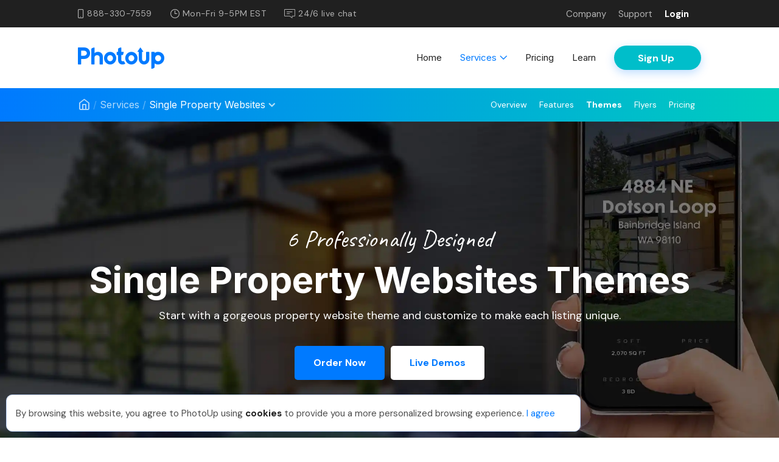

--- FILE ---
content_type: text/html; charset=UTF-8
request_url: https://www.photoup.net/single-property-websites/themes
body_size: 11999
content:
<!DOCTYPE html>
<html class="no-js" lang="en-US">
<head>
<link rel="dns-prefetch" href="https://www.googletagmanager.com/">
<link rel="preload" as="script" href="https://cdn-wp.photoup.net/assets/js/12122025-1/jquery-core-bundle.js">
<!-- Facebook Pixel Code -->
<script data-wpfc-render="false">(function(){let events=["mousemove", "wheel", "scroll", "touchstart", "touchmove"];let fired = false;events.forEach(function(event){window.addEventListener(event, function(){if(fired === false){fired = true;setTimeout(function(){ 
!function(f,b,e,v,n,t,s)
{if(f.fbq)return;n=f.fbq=function(){n.callMethod?
n.callMethod.apply(n,arguments):n.queue.push(arguments)};
if(!f._fbq)f._fbq=n;n.push=n;n.loaded=!0;n.version='2.0';
n.queue=[];t=b.createElement(e);t.async=!0;
t.src=v;s=b.getElementsByTagName(e)[0];
s.parentNode.insertBefore(t,s)}(window,document,'script',
'https://connect.facebook.net/en_US/fbevents.js');
fbq('init', '674530977911688'); 
fbq('track', 'PageView');
}, 100);}},{once: true});});})();</script>
<noscript>
<img height="1" width="1" src="https://www.facebook.com/tr?id=674530977911688&ev=PageView&noscript=1"/>
</noscript>
<!-- End Facebook Pixel Code -->
<!-- Global site tag (gtag.js) - Google Ads: 967834234 --> <script data-wpfc-render="false">(function(){let events=["mousemove", "wheel", "scroll", "touchstart", "touchmove"];let fired = false;events.forEach(function(event){window.addEventListener(event, function(){if(fired === false){fired = true;setTimeout(function(){ (function(d,s){var f=d.getElementsByTagName(s)[0];j=d.createElement(s);j.setAttribute('src', 'https://www.googletagmanager.com/gtag/js?id=AW-967834234');f.parentNode.insertBefore(j,f);})(document,'script'); }, 200);}},{once: true});});})();</script> <script> window.dataLayer = window.dataLayer || []; function gtag(){dataLayer.push(arguments);} gtag('js', new Date()); gtag('config', 'AW-967834234'); </script>
<!-- Event snippet for Virtual Assistant Lead Form conversion page In your html page, add the snippet and call gtag_report_conversion when someone clicks on the chosen link or button. --> 
<!-- Global site tag (gtag.js) - Google Analytics -->
<script data-wpfc-render="false">(function(){let events=["mousemove", "wheel", "scroll", "touchstart", "touchmove"];let fired = false;events.forEach(function(event){window.addEventListener(event, function(){if(fired === false){fired = true;setTimeout(function(){ (function(d,s){var f=d.getElementsByTagName(s)[0];j=d.createElement(s);j.setAttribute('src', 'https://www.googletagmanager.com/gtag/js?id=G-549ZMQ2GX2');f.parentNode.insertBefore(j,f);})(document,'script'); }, 300);}},{once: true});});})();</script>
<script>
window.dataLayer = window.dataLayer || [];
function gtag(){dataLayer.push(arguments);}
gtag('js', new Date());
gtag('config', 'G-549ZMQ2GX2');
</script>
<meta charset="UTF-8">
<meta http-equiv="X-UA-Compatible" content="IE=edge,chrome=1">
<meta name="viewport" content="width=device-width,initial-scale=1, maximum-scale=1, minimum-scale=1, user-scalable=no, minimal-ui">
<!--This is to scale the page properly for mobile devices-->
<link rel="preconnect" href="https://fonts.googleapis.com">
<link rel="preconnect" href="https://fonts.gstatic.com" crossorigin>
<noscript></noscript>
<link rel="profile" href="https://gmpg.org/xfn/11">
<style type="text/css">
.dashicons-star-filled:before {
color: #2271b1;
}
.dashicons-star-half:before {
color: #2271b1;
}
.dashicons-star-empty:before {
color: #2271b1;
}
</style>
<meta name='robots' content='index, follow, max-image-preview:large, max-snippet:-1, max-video-preview:-1' />
<!-- This site is optimized with the Yoast SEO Premium plugin v26.6 (Yoast SEO v26.6) - https://yoast.com/wordpress/plugins/seo/ -->
<title>Themes Single Property Websites, Themes Property Websites</title>
<meta name="description" content="Choose between 6 professionally designed single property website themes. Start with a gorgeous theme for your property website and make each listing unique." />
<link rel="canonical" href="https://www.photoup.net/single-property-websites/themes" />
<meta property="og:locale" content="en_US" />
<meta property="og:type" content="article" />
<meta property="og:title" content="Themes" />
<meta property="og:description" content="Choose between 6 professionally designed single property website themes. Start with a gorgeous theme for your property website and make each listing unique." />
<meta property="og:url" content="https://www.photoup.net/single-property-websites/themes" />
<meta property="og:site_name" content="PhotoUp" />
<meta property="article:modified_time" content="2025-09-08T01:05:20+00:00" />
<meta property="og:image" content="https://cdn-wp.photoup.net/wp-content/uploads/2023/02/13094637/pu-social.jpg" />
<meta property="og:image:width" content="1200" />
<meta property="og:image:height" content="627" />
<meta property="og:image:type" content="image/jpeg" />
<meta name="twitter:card" content="summary_large_image" />
<meta name="twitter:label1" content="Est. reading time" />
<meta name="twitter:data1" content="1 minute" />
<script type="application/ld+json" class="yoast-schema-graph">{"@context":"https://schema.org","@graph":[{"@type":"WebPage","@id":"https://www.photoup.net/single-property-websites/themes","url":"https://www.photoup.net/single-property-websites/themes","name":"Themes Single Property Websites, Themes Property Websites","isPartOf":{"@id":"https://www.photoup.net/#website"},"primaryImageOfPage":{"@id":"https://www.photoup.net/single-property-websites/themes#primaryimage"},"image":{"@id":"https://www.photoup.net/single-property-websites/themes#primaryimage"},"thumbnailUrl":"https://cdn-wp.photoup.net/wp-content/uploads/2023/02/13094637/pu-social.jpg","datePublished":"2020-09-16T18:26:41+00:00","dateModified":"2025-09-08T01:05:20+00:00","description":"Choose between 6 professionally designed single property website themes. Start with a gorgeous theme for your property website and make each listing unique.","breadcrumb":{"@id":"https://www.photoup.net/single-property-websites/themes#breadcrumb"},"inLanguage":"en-US","potentialAction":[{"@type":"ReadAction","target":["https://www.photoup.net/single-property-websites/themes"]}]},{"@type":"ImageObject","inLanguage":"en-US","@id":"https://www.photoup.net/single-property-websites/themes#primaryimage","url":"https://cdn-wp.photoup.net/wp-content/uploads/2023/02/13094637/pu-social.jpg","contentUrl":"https://cdn-wp.photoup.net/wp-content/uploads/2023/02/13094637/pu-social.jpg","width":1200,"height":627},{"@type":"BreadcrumbList","@id":"https://www.photoup.net/single-property-websites/themes#breadcrumb","itemListElement":[{"@type":"ListItem","position":1,"name":"Single Property Websites","item":"https://www.photoup.net/single-property-websites"},{"@type":"ListItem","position":2,"name":"Themes"}]},{"@type":"WebSite","@id":"https://www.photoup.net/#website","url":"https://www.photoup.net/","name":"PhotoUp","description":"Just another WordPress site","publisher":{"@id":"https://www.photoup.net/#organization"},"potentialAction":[{"@type":"SearchAction","target":{"@type":"EntryPoint","urlTemplate":"https://www.photoup.net/?s={search_term_string}"},"query-input":{"@type":"PropertyValueSpecification","valueRequired":true,"valueName":"search_term_string"}}],"inLanguage":"en-US"},{"@type":"Organization","@id":"https://www.photoup.net/#organization","name":"PhotoUp","url":"https://www.photoup.net/","logo":{"@type":"ImageObject","inLanguage":"en-US","@id":"https://www.photoup.net/#/schema/logo/image/","url":"https://www.photoup.net/wp-content/uploads/2020/07/pu-logo.png","contentUrl":"https://www.photoup.net/wp-content/uploads/2020/07/pu-logo.png","width":122,"height":35,"caption":"PhotoUp"},"image":{"@id":"https://www.photoup.net/#/schema/logo/image/"}}]}</script>
<!-- / Yoast SEO Premium plugin. -->
<link rel='dns-prefetch' href='//cdn-wp.photoup.net' />
<link rel='dns-prefetch' href='//www.google.com' />
<link rel="alternate" type="application/rss+xml" title="PhotoUp &raquo; Feed" href="https://www.photoup.net/feed" />
<link rel="alternate" type="application/rss+xml" title="PhotoUp &raquo; Comments Feed" href="https://www.photoup.net/comments/feed" />
<link rel="alternate" title="oEmbed (JSON)" type="application/json+oembed" href="https://www.photoup.net/wp-json/oembed/1.0/embed?url=https%3A%2F%2Fwww.photoup.net%2Fsingle-property-websites%2Fthemes" />
<link rel="alternate" title="oEmbed (XML)" type="text/xml+oembed" href="https://www.photoup.net/wp-json/oembed/1.0/embed?url=https%3A%2F%2Fwww.photoup.net%2Fsingle-property-websites%2Fthemes&#038;format=xml" />
<style id='wp-img-auto-sizes-contain-inline-css'>
img:is([sizes=auto i],[sizes^="auto," i]){contain-intrinsic-size:3000px 1500px}
/*# sourceURL=wp-img-auto-sizes-contain-inline-css */
</style>
<!-- <link rel='preload' as='style' onload='this.rel="stylesheet"' id='common-plugin-styles-css' href='https://cdn-wp.photoup.net/assets/css/12122025-1/common-plugin.css' media='all' /> -->
<!-- <link rel='preload' as='style' onload='this.rel="stylesheet"' id='pu-css' href='https://cdn-wp.photoup.net/assets/css/12122025-1/defaults.css' media='all' /> -->
<!-- <link rel='preload' as='style' onload='this.rel="stylesheet"' id='pu-icon-css' href='https://cdn-wp.photoup.net/assets/css/12122025-1/pu-icon.css' media='all' /> -->
<!-- <link rel='preload' as='style' onload='this.rel="stylesheet"' id='spw-themes-css' href='https://cdn-wp.photoup.net/assets/css/12122025-1/spw-themes.css' media='all' /> -->
<!-- <link rel='preload' as='style' onload='this.rel="stylesheet"' id='__EPYT__style-css' href='https://www.photoup.net/wp-content/plugins/youtube-embed-plus/styles/ytprefs.min.css?ver=14.2.4' media='all' /> -->
<link rel="stylesheet" type="text/css" href="//www.photoup.net/wp-content/cache/wpfc-minified/qifeh0u0/fkfoo.css" media="all"/>
<style id='__EPYT__style-inline-css'>
.epyt-gallery-thumb {
width: 33.333%;
}
/*# sourceURL=__EPYT__style-inline-css */
</style>
<!-- <link rel='preload' as='style' onload='this.rel="stylesheet"' id='social-proof-style-css' href='https://www.photoup.net/wp-content/plugins/photoup-social-proof/assets/css/social-proof.css' media='all' /> -->
<!-- <link rel='preload' as='style' onload='this.rel="stylesheet"' id='staffing-card-style-css' href='https://www.photoup.net/wp-content/plugins/photoup-staff-profile/assets/css/fe-staff-profile.css' media='all' /> -->
<link rel="stylesheet" type="text/css" href="//www.photoup.net/wp-content/cache/wpfc-minified/7lpbxqn9/fkfga.css" media="all"/>
<link rel="https://api.w.org/" href="https://www.photoup.net/wp-json/" /><link rel="alternate" title="JSON" type="application/json" href="https://www.photoup.net/wp-json/wp/v2/pages/1331" /><link rel="EditURI" type="application/rsd+xml" title="RSD" href="https://www.photoup.net/xmlrpc.php?rsd" />
<meta name="generator" content="WordPress 6.9" />
<link rel='shortlink' href='https://www.photoup.net/?p=1331' />
<style>.recentcomments a{display:inline !important;padding:0 !important;margin:0 !important;}</style><link rel="icon" href="https://cdn-wp.photoup.net/wp-content/uploads/2023/04/12091224/cropped-favicon-512-2-32x32.png" sizes="32x32" />
<link rel="icon" href="https://cdn-wp.photoup.net/wp-content/uploads/2023/04/12091224/cropped-favicon-512-2-192x192.png" sizes="192x192" />
<link rel="apple-touch-icon" href="https://cdn-wp.photoup.net/wp-content/uploads/2023/04/12091224/cropped-favicon-512-2-180x180.png" />
<meta name="msapplication-TileImage" content="https://cdn-wp.photoup.net/wp-content/uploads/2023/04/12091224/cropped-favicon-512-2-270x270.png" />
<!-- <script defer type="text/javascript" src="https://code.evidence.io/js/eyJ0eXAiOiJKV1QiLCJhbGciOiJIUzI1NiJ9.eyJzdWIiOjUxOTR9.Er5KbdoKWjjpH9Ev4LlSyIvR19DxmBit6sgYWGVkMAc"></script> -->
<style id='global-styles-inline-css'>
:root{--wp--preset--aspect-ratio--square: 1;--wp--preset--aspect-ratio--4-3: 4/3;--wp--preset--aspect-ratio--3-4: 3/4;--wp--preset--aspect-ratio--3-2: 3/2;--wp--preset--aspect-ratio--2-3: 2/3;--wp--preset--aspect-ratio--16-9: 16/9;--wp--preset--aspect-ratio--9-16: 9/16;--wp--preset--color--black: #000000;--wp--preset--color--cyan-bluish-gray: #abb8c3;--wp--preset--color--white: #ffffff;--wp--preset--color--pale-pink: #f78da7;--wp--preset--color--vivid-red: #cf2e2e;--wp--preset--color--luminous-vivid-orange: #ff6900;--wp--preset--color--luminous-vivid-amber: #fcb900;--wp--preset--color--light-green-cyan: #7bdcb5;--wp--preset--color--vivid-green-cyan: #00d084;--wp--preset--color--pale-cyan-blue: #8ed1fc;--wp--preset--color--vivid-cyan-blue: #0693e3;--wp--preset--color--vivid-purple: #9b51e0;--wp--preset--gradient--vivid-cyan-blue-to-vivid-purple: linear-gradient(135deg,rgb(6,147,227) 0%,rgb(155,81,224) 100%);--wp--preset--gradient--light-green-cyan-to-vivid-green-cyan: linear-gradient(135deg,rgb(122,220,180) 0%,rgb(0,208,130) 100%);--wp--preset--gradient--luminous-vivid-amber-to-luminous-vivid-orange: linear-gradient(135deg,rgb(252,185,0) 0%,rgb(255,105,0) 100%);--wp--preset--gradient--luminous-vivid-orange-to-vivid-red: linear-gradient(135deg,rgb(255,105,0) 0%,rgb(207,46,46) 100%);--wp--preset--gradient--very-light-gray-to-cyan-bluish-gray: linear-gradient(135deg,rgb(238,238,238) 0%,rgb(169,184,195) 100%);--wp--preset--gradient--cool-to-warm-spectrum: linear-gradient(135deg,rgb(74,234,220) 0%,rgb(151,120,209) 20%,rgb(207,42,186) 40%,rgb(238,44,130) 60%,rgb(251,105,98) 80%,rgb(254,248,76) 100%);--wp--preset--gradient--blush-light-purple: linear-gradient(135deg,rgb(255,206,236) 0%,rgb(152,150,240) 100%);--wp--preset--gradient--blush-bordeaux: linear-gradient(135deg,rgb(254,205,165) 0%,rgb(254,45,45) 50%,rgb(107,0,62) 100%);--wp--preset--gradient--luminous-dusk: linear-gradient(135deg,rgb(255,203,112) 0%,rgb(199,81,192) 50%,rgb(65,88,208) 100%);--wp--preset--gradient--pale-ocean: linear-gradient(135deg,rgb(255,245,203) 0%,rgb(182,227,212) 50%,rgb(51,167,181) 100%);--wp--preset--gradient--electric-grass: linear-gradient(135deg,rgb(202,248,128) 0%,rgb(113,206,126) 100%);--wp--preset--gradient--midnight: linear-gradient(135deg,rgb(2,3,129) 0%,rgb(40,116,252) 100%);--wp--preset--font-size--small: 13px;--wp--preset--font-size--medium: 20px;--wp--preset--font-size--large: 36px;--wp--preset--font-size--x-large: 42px;--wp--preset--spacing--20: 0.44rem;--wp--preset--spacing--30: 0.67rem;--wp--preset--spacing--40: 1rem;--wp--preset--spacing--50: 1.5rem;--wp--preset--spacing--60: 2.25rem;--wp--preset--spacing--70: 3.38rem;--wp--preset--spacing--80: 5.06rem;--wp--preset--shadow--natural: 6px 6px 9px rgba(0, 0, 0, 0.2);--wp--preset--shadow--deep: 12px 12px 50px rgba(0, 0, 0, 0.4);--wp--preset--shadow--sharp: 6px 6px 0px rgba(0, 0, 0, 0.2);--wp--preset--shadow--outlined: 6px 6px 0px -3px rgb(255, 255, 255), 6px 6px rgb(0, 0, 0);--wp--preset--shadow--crisp: 6px 6px 0px rgb(0, 0, 0);}:where(.is-layout-flex){gap: 0.5em;}:where(.is-layout-grid){gap: 0.5em;}body .is-layout-flex{display: flex;}.is-layout-flex{flex-wrap: wrap;align-items: center;}.is-layout-flex > :is(*, div){margin: 0;}body .is-layout-grid{display: grid;}.is-layout-grid > :is(*, div){margin: 0;}:where(.wp-block-columns.is-layout-flex){gap: 2em;}:where(.wp-block-columns.is-layout-grid){gap: 2em;}:where(.wp-block-post-template.is-layout-flex){gap: 1.25em;}:where(.wp-block-post-template.is-layout-grid){gap: 1.25em;}.has-black-color{color: var(--wp--preset--color--black) !important;}.has-cyan-bluish-gray-color{color: var(--wp--preset--color--cyan-bluish-gray) !important;}.has-white-color{color: var(--wp--preset--color--white) !important;}.has-pale-pink-color{color: var(--wp--preset--color--pale-pink) !important;}.has-vivid-red-color{color: var(--wp--preset--color--vivid-red) !important;}.has-luminous-vivid-orange-color{color: var(--wp--preset--color--luminous-vivid-orange) !important;}.has-luminous-vivid-amber-color{color: var(--wp--preset--color--luminous-vivid-amber) !important;}.has-light-green-cyan-color{color: var(--wp--preset--color--light-green-cyan) !important;}.has-vivid-green-cyan-color{color: var(--wp--preset--color--vivid-green-cyan) !important;}.has-pale-cyan-blue-color{color: var(--wp--preset--color--pale-cyan-blue) !important;}.has-vivid-cyan-blue-color{color: var(--wp--preset--color--vivid-cyan-blue) !important;}.has-vivid-purple-color{color: var(--wp--preset--color--vivid-purple) !important;}.has-black-background-color{background-color: var(--wp--preset--color--black) !important;}.has-cyan-bluish-gray-background-color{background-color: var(--wp--preset--color--cyan-bluish-gray) !important;}.has-white-background-color{background-color: var(--wp--preset--color--white) !important;}.has-pale-pink-background-color{background-color: var(--wp--preset--color--pale-pink) !important;}.has-vivid-red-background-color{background-color: var(--wp--preset--color--vivid-red) !important;}.has-luminous-vivid-orange-background-color{background-color: var(--wp--preset--color--luminous-vivid-orange) !important;}.has-luminous-vivid-amber-background-color{background-color: var(--wp--preset--color--luminous-vivid-amber) !important;}.has-light-green-cyan-background-color{background-color: var(--wp--preset--color--light-green-cyan) !important;}.has-vivid-green-cyan-background-color{background-color: var(--wp--preset--color--vivid-green-cyan) !important;}.has-pale-cyan-blue-background-color{background-color: var(--wp--preset--color--pale-cyan-blue) !important;}.has-vivid-cyan-blue-background-color{background-color: var(--wp--preset--color--vivid-cyan-blue) !important;}.has-vivid-purple-background-color{background-color: var(--wp--preset--color--vivid-purple) !important;}.has-black-border-color{border-color: var(--wp--preset--color--black) !important;}.has-cyan-bluish-gray-border-color{border-color: var(--wp--preset--color--cyan-bluish-gray) !important;}.has-white-border-color{border-color: var(--wp--preset--color--white) !important;}.has-pale-pink-border-color{border-color: var(--wp--preset--color--pale-pink) !important;}.has-vivid-red-border-color{border-color: var(--wp--preset--color--vivid-red) !important;}.has-luminous-vivid-orange-border-color{border-color: var(--wp--preset--color--luminous-vivid-orange) !important;}.has-luminous-vivid-amber-border-color{border-color: var(--wp--preset--color--luminous-vivid-amber) !important;}.has-light-green-cyan-border-color{border-color: var(--wp--preset--color--light-green-cyan) !important;}.has-vivid-green-cyan-border-color{border-color: var(--wp--preset--color--vivid-green-cyan) !important;}.has-pale-cyan-blue-border-color{border-color: var(--wp--preset--color--pale-cyan-blue) !important;}.has-vivid-cyan-blue-border-color{border-color: var(--wp--preset--color--vivid-cyan-blue) !important;}.has-vivid-purple-border-color{border-color: var(--wp--preset--color--vivid-purple) !important;}.has-vivid-cyan-blue-to-vivid-purple-gradient-background{background: var(--wp--preset--gradient--vivid-cyan-blue-to-vivid-purple) !important;}.has-light-green-cyan-to-vivid-green-cyan-gradient-background{background: var(--wp--preset--gradient--light-green-cyan-to-vivid-green-cyan) !important;}.has-luminous-vivid-amber-to-luminous-vivid-orange-gradient-background{background: var(--wp--preset--gradient--luminous-vivid-amber-to-luminous-vivid-orange) !important;}.has-luminous-vivid-orange-to-vivid-red-gradient-background{background: var(--wp--preset--gradient--luminous-vivid-orange-to-vivid-red) !important;}.has-very-light-gray-to-cyan-bluish-gray-gradient-background{background: var(--wp--preset--gradient--very-light-gray-to-cyan-bluish-gray) !important;}.has-cool-to-warm-spectrum-gradient-background{background: var(--wp--preset--gradient--cool-to-warm-spectrum) !important;}.has-blush-light-purple-gradient-background{background: var(--wp--preset--gradient--blush-light-purple) !important;}.has-blush-bordeaux-gradient-background{background: var(--wp--preset--gradient--blush-bordeaux) !important;}.has-luminous-dusk-gradient-background{background: var(--wp--preset--gradient--luminous-dusk) !important;}.has-pale-ocean-gradient-background{background: var(--wp--preset--gradient--pale-ocean) !important;}.has-electric-grass-gradient-background{background: var(--wp--preset--gradient--electric-grass) !important;}.has-midnight-gradient-background{background: var(--wp--preset--gradient--midnight) !important;}.has-small-font-size{font-size: var(--wp--preset--font-size--small) !important;}.has-medium-font-size{font-size: var(--wp--preset--font-size--medium) !important;}.has-large-font-size{font-size: var(--wp--preset--font-size--large) !important;}.has-x-large-font-size{font-size: var(--wp--preset--font-size--x-large) !important;}
/*# sourceURL=global-styles-inline-css */
</style>
</head>
<body>
<noscript>Your browser does not support JavaScript!</noscript>
<div id="loaderOverlay">
<div class="d-flex vertical-align justify-content-center full-width full-height">
<div class="loader"></div>
</div>
</div>
<div class="websites-pg">
<header>
<div class="container-fluid">
<div class="pre-header bg-dgray-1">
<div class="fixed-width full-height">
<div class="row full-height">
<div class="contact col-lg-8 col-md-8 col-sm-6 col-xs-6 d-flex">
<p class="d-flex vertical-align add-right-3">
<span class="icon-phone half-right"></span>
<span class="f14">888-330-7559</span>
</p>
<p class="d-flex vertical-align add-right-3">
<span class="icon-clock half-right"></span>
<span  class="f14">Mon-Fri 9-5PM EST</span>
</p>
<p class="d-flex vertical-align add-right-3">
<span class="icon-chat half-right"></span>
<span class="f14">24/6 live chat</span>
</p>
</div>
<div class="menus col-lg-4 col-md-4 col-sm-6 col-xs-6 d-flex justify-content-end vertical-align">
<a href="/company" class="add-right-2 f14">Company</a>
<a href="https://support.photoup.net/en/" target="_blank" rel="noopener noreferrer" class="add-right-2">Support</a>
<a href="https://onboarding.photoup.net/login" target="_blank" rel="noopener noreferrer" class="login t-white add-right-2 f14 white-hover bold">Login</a>
<!-- <p class="icon icon-menu sm-icon white-hover"></p> -->
</div>
</div>
</div>
</div>
<div class="header fixed-width">
<div class="row full-height">
<div class="col-12 d-flex vertical-align justify-content-between">
<a href="/">
<div class="logo-container d-flex vertical-align">
<span class="icon-logo-pu-full-new t-blue-1" style="font-size: 35px"></span>
</div>
</a>
<div class="menu-container"><ul id="menu-main-menu" class="d-flex vertical-align justify-content-between"><li id="menu-item-2375" class="pad-left-15 pad-right-15" ><a class="f16 t-dgray-1 black-blue-link font-inter main-menu menu-home "  href="https://www.photoup.net/">Home</a></li>
<li id="menu-item-2476" class="pad-left-15 pad-right-15 pos-relative" ><a class="f16 t-dgray-1 black-blue-link font-inter d-flex vertical-align main-menu menu-services "  href="https://www.photoup.net/services"><span class="half-right">Services</span><span class="icon xs-icon icon-submenu-arrow-down"></span></a><div class="services-dropdown pos-absolute"><ul class="full-height"><li>
<a href="https://www.photoup.net/dedicated-real-estate-photo-editing" class="text-capitalize t-dgray-1 d-flex vertical-align">
<span class="menu-img"><img loading="lazy" src="https://www.photoup.net/wp-content/themes/photoup/assets/images/services/services-editing.svg"/></span>
<span class="menu-details">
<span class="d-block bold f15 menu-name">photo editing</span>
<span class="d-block f13 menu-desc">fast, high quality photo editing</span>
</span>
<span class="icon xs-icon icon-slider-arrow-right t-blue-1"></span>
</a>
</li><li>
<a href="https://www.photoup.net/virtual-staging" class="text-capitalize t-dgray-1 d-flex vertical-align">
<span class="menu-img"><img loading="lazy" src="https://www.photoup.net/wp-content/themes/photoup/assets/images/services/services-staging.svg"/></span>
<span class="menu-details">
<span class="d-block bold f15 menu-name">virtual staging</span>
<span class="d-block f13 menu-desc">photorealistic, affordable staging</span>
</span>
<span class="icon xs-icon icon-slider-arrow-right t-blue-1"></span>
</a>
</li></ul><ul class="full-height"><li>
<a href="https://www.photoup.net/single-property-websites" class="text-capitalize t-dgray-1 d-flex vertical-align">
<span class="menu-img"><img loading="lazy" src="https://www.photoup.net/wp-content/themes/photoup/assets/images/services/services-websites.svg"/></span>
<span class="menu-details">
<span class="d-block bold f15 menu-name">property websites</span>
<span class="d-block f13 menu-desc">stunning marketing websites</span>
</span>
<span class="icon xs-icon icon-slider-arrow-right t-blue-1"></span>
</a>
</li><li>
<a href="https://www.photoup.net/virtual-house-tours" class="text-capitalize t-dgray-1 d-flex vertical-align">
<span class="menu-img"><img loading="lazy" src="https://www.photoup.net/wp-content/themes/photoup/assets/images/services/services-virtual-tour.svg"/></span>
<span class="menu-details">
<span class="d-block bold f15 menu-name">Virtual Tours</span>
<span class="d-block f13 menu-desc">Instant 360&deg; Photo Tours</span>
</span>
<span class="icon xs-icon icon-slider-arrow-right t-blue-1"></span>
</a>
</li></ul></div></li>
<li id="menu-item-327" class="pad-left-15 pad-right-15" ><a class="f16 t-dgray-1 black-blue-link font-inter main-menu menu-pricing "  href="https://www.photoup.net/pricing">Pricing</a></li>
<li id="menu-item-193" class="pad-left-15 pad-right-15" ><a class="f16 t-dgray-1 black-blue-link font-inter main-menu menu-learn "  href="https://www.photoup.net/learn">Learn</a></li>
<a href="https://onboarding.photoup.net/signup" target="_blank" id="place-order-btn2" rel="noopener noreferrer" class="add-left-15 custom-btn d-flex vertical-align justify-content-center pos-relative">
<p class="d-flex vertical-align">
<span class="f16 half-right font-weight-bold t-white">Sign Up</span>
</p>
</a></li>
</ul></div>
<div id="mobile-main-menu-btn" class="mobile-menu-container">
<p class="d-flex vertical-align clickable">
<span class="font-inter f11 bold text-uppercase letterspacing-1em add-right t-blue-1">Menu</span>
<span class="icon icon-menu-2 sm-icon t-blue-1 f10"></span>
</p>
</div>
</div>
</div>
</div>
<!--from content-main.php-->
<div id="main-nav" class="nav-tooltip container-fluid d-none">
<div class="fixed-width">
<div class="topsec vertical-align justify-content-between">
<a href="/">
<div class="logo-container d-flex vertical-align">
<span class="icon-logo-pu-full-new t-blue-1" style="font-size: 35px"></span>
</div>
</a>
<p class="close-menu-btn d-flex vertical-align clickable">
<span class="icon-search-close t-blue-1 md-icon"></span>
</p>
</div>
<div class="add-top-6 bottomsec d-flex">
<a href="https://onboarding.photoup.net/signup" target="_blank" rel="noopener noreferrer">
<div id="nav-placeorder-btn2" class="half-top placeorder-btn vertical-align justify-content-center pos-relative clickable half-bottom">
<p class="d-flex vertical-align">
<span class="f17 half-right font-weight-bold t-white">Sign Up</span>
</p>
</div>
</a>
<a href="https://onboarding.photoup.net/login" target="_blank" rel="noopener noreferrer">
<div id="login-btn" class="half-top login-btn btn style2 vertical-align justify-content-center pos-relative clickable add-bottom-25">
<p class="d-flex vertical-align">
<span class="f17 half-right font-weight-bold t-blue-1">Login</span>
</p>
</div>
</a>
<!-- desktop view -->
<div class="desc-container col-lg-4 col-md-5 add-top no-pad-left pad-right-3">
<h3 class="t-blue-1 bold font-caveat add-bottom" style="font-size: 30px;">The #1 Platform for</h2>
<h3 class="font-inter bold add-bottom">Photo Editing Services</h3>
<p class="font-inter bold add-bottom">& Real Estate Marketing</p>
<p class="f15">Thousands of happy customers since 2011. Try PhotoUp today.</p>
<a href="https://onboarding.photoup.net/signup" target="_blank" rel="noopener noreferrer"><div class="btn btn-semirounded style1 no-left add-top-15">Sign Up</div></a>
</div>
<div class="col-lg-8 col-md-7 col-sm-7 col-xs-7 grid-container d-flex no-padding">
<div class="menu-main-nav-container clearfix p-scroll">
<div id="menu-main-nav" class="cards-container d-flex vertical-align pull-left pu-navmenu-default">
<a  href="https://www.photoup.net/services" class="card-item photographer main-nav nav-photographers"><div class="d-block mx-auto pad-top-35 pad-left-3 pad-right-3 lazyload" style="background-image: url(https://cdn-wp.photoup.net/wp-content/uploads/2022/03/29111621/menu-main-services.webp)"><p><span class="md-icon t-white half-right icon-home"></span></p><p class="t-white font-inter f14">Explore Our</p><p class="t-white font-inter f14">Services</p></div></a><a  href="https://www.photoup.net/pricing" class="card-item pricing main-nav nav-pricing"><div class="d-block mx-auto pad-top-35 pad-left-3 pad-right-3 lazyload" style="background-image: url(https://cdn-wp.photoup.net/wp-content/uploads/2022/03/29111651/menu-main-pricing.webp)"><p><span class="md-icon t-white half-right icon-menu-pricing"></span></p><p class="t-white font-inter f14">Pricing &</p><p class="t-white font-inter f14">Plans</p></div></a><a  href="https://www.photoup.net/learn" class="card-item learn main-nav nav-learn"><div class="d-block mx-auto pad-top-35 pad-left-3 pad-right-3 lazyload" style="background-image: url(https://cdn-wp.photoup.net/wp-content/uploads/2022/03/29111720/menu-main-learn.webp)"><p><span class="md-icon t-white half-right icon-menu-learn"></span></p><p class="t-white font-inter f14">Learn</p><p class="t-white font-inter f14">Photography & Marketing</p></div></a><a  href="https://www.photoup.net/company" class="card-item about main-nav nav-company"><div class="d-block mx-auto pad-top-35 pad-left-3 pad-right-3 lazyload" style="background-image: url(https://cdn-wp.photoup.net/wp-content/uploads/2022/03/29111359/menu-main-about.webp)"><p><span class="md-icon t-white half-right icon-logo-pu"></span></p><p class="t-white font-inter f14">About</p><p class="t-white font-inter f14">PhotoUp</p></div></a>								</div>
</div>
</div>
<!-- mobile view -->
<div class="grid-container mobile-view">
<div class="menu-main-nav-container">
<div id="menu-main-nav" class="cards-container col-12 d-flex vertical-align flex-column pu-navmenu-mobile">
<a  href="https://www.photoup.net/services" class="card-item photographer main-nav nav-photographers"><div class="d-block mx-auto pad-top-35 pad-left-3 pad-right-3 lazyload" style="background-image: url(https://cdn-wp.photoup.net/wp-content/uploads/2022/03/29111621/menu-main-services.webp)"><p><span class="md-icon t-white half-right icon-home"></span></p><p class="t-white font-inter f14">Explore Our</p><p class="t-white font-inter f14">Services</p></div></a><a  href="https://www.photoup.net/pricing" class="card-item pricing main-nav nav-pricing"><div class="d-block mx-auto pad-top-35 pad-left-3 pad-right-3 lazyload" style="background-image: url(https://cdn-wp.photoup.net/wp-content/uploads/2022/03/29111651/menu-main-pricing.webp)"><p><span class="md-icon t-white half-right icon-menu-pricing"></span></p><p class="t-white font-inter f14">Pricing &</p><p class="t-white font-inter f14">Plans</p></div></a><a  href="https://www.photoup.net/learn" class="card-item learn main-nav nav-learn"><div class="d-block mx-auto pad-top-35 pad-left-3 pad-right-3 lazyload" style="background-image: url(https://cdn-wp.photoup.net/wp-content/uploads/2022/03/29111720/menu-main-learn.webp)"><p><span class="md-icon t-white half-right icon-menu-learn"></span></p><p class="t-white font-inter f14">Learn</p><p class="t-white font-inter f14">Photography & Marketing</p></div></a><a  href="https://www.photoup.net/company" class="card-item about main-nav nav-company"><div class="d-block mx-auto pad-top-35 pad-left-3 pad-right-3 lazyload" style="background-image: url(https://cdn-wp.photoup.net/wp-content/uploads/2022/03/29111359/menu-main-about.webp)"><p><span class="md-icon t-white half-right icon-logo-pu"></span></p><p class="t-white font-inter f14">About</p><p class="t-white font-inter f14">PhotoUp</p></div></a>								</div>
</div>
</div>
</div>
</div>
</div>
<nav class="nav-cont nav-parent" data-slug="services" data-nav="services">
<div class="nav-header pos-relative	">
<div class="fixed-width full-height submenu-parent">
<div class="row full-height">
<div class="col-lg-5 col-md-6 col-sm-6 col-xs-12 d-flex vertical-align no-pad-right">
<div class="d-flex vertical-align clickable full-height full-width breadcrumb-cont">
<a href="https://www.photoup.net" class="full-height">
<p id="main-nav-btn" class="t-white clickable half-pad-right full-height d-flex vertical-align">
<span class="icon-home"  style="padding-bottom: 3px;font-size: 20px"></span>
</p>
</a>
<a href="https://www.photoup.net/services" class="full-height">
<p id="services-nav-btn" class="t-white f16 font-inter half-pad-right full-height d-flex vertical-align">
<span class="t-white half-right o-4">/</span>
<span>Services</span>
</p>
</a>
<a href="https://www.photoup.net/single-property-websites" class="full-height">
<p id="websites-nav-btn" class="t-white half-pad-right font-inter f16 current d-flex vertical-align full-height">
<span class="t-white half-right o-4">/</span>
<span>Single Property Websites</span>
<span class="half-left icon xs-icon icon-menu-arrow-down t-white"></span>
</p>
</a>
</div>
</div>
<div class="col-lg-7 col-md-6 col-sm-6 col-xs-12 d-flex vertical-align justify-content-end no-pad-left">
<div class="menu-subparent-submenu-container full-height"><ul id="menu-sub-menu-single-property-websites" class="d-flex vertical-align nav-menu justify-content-between full-height"><li id="menu-item-7661" class="full-height " ><a  href="https://www.photoup.net/single-property-websites" id="#" class="d-flex vertical-align clickable full-height pad-left pad-right ">
<span class="t-white f14">Overview</span>
</a></li>
<li id="menu-item-7659" class="full-height " ><a  href="https://www.photoup.net/single-property-websites/features" id="#" class="d-flex vertical-align clickable full-height pad-left pad-right ">
<span class="t-white f14">Features</span>
</a></li>
<li id="menu-item-7663" class="full-height " ><a  href="https://www.photoup.net/single-property-websites/themes" id="#" class="d-flex vertical-align clickable full-height pad-left pad-right active">
<span class="t-white f14">Themes</span>
</a></li>
<li id="menu-item-7660" class="full-height " ><a  href="https://www.photoup.net/single-property-websites/flyers" id="#" class="d-flex vertical-align clickable full-height pad-left pad-right ">
<span class="t-white f14">Flyers</span>
</a></li>
<li id="menu-item-7662" class="full-height " ><a  href="https://www.photoup.net/single-property-websites/pricing" id="#" class="d-flex vertical-align clickable full-height pad-left pad-right ">
<span class="t-white f14">Pricing</span>
</a></li>
</ul></div>					<div class="more-menu-cont full-height vertical-align pad-left pad-right" style="display: none">
<p class=" icon-more-menu icon clickable t-white"></p>
</div>
<a href="https://onboarding.photoup.net/signup" target="_blank" rel="noopener noreferrer">
<div id="nav-place-order-btn2" class="add-left-15 custom-btn vertical-align justify-content-center pos-relative clickable">
<p class="d-flex vertical-align">
<span class="f14 half-right font-weight-bold t-white">Sign Up</span>
</p>
</div>
</a>
</div>
</div>
</div>
<div id="services-nav" class="nav-tooltip container-fluid d-none main-submenu">
<div class="fixed-width pos-relative">
<div class="row pad-top-3 pad-bottom-3 clearfix grid-container">
<div class="cards-container col-12 d-flex vertical-align justify-content-center flex-wrap half-pad-left half-pad-right menu-services-desktop-view--">
<a  href="https://www.photoup.net/dedicated-real-estate-photo-editing" class="card-item editing">
<div class="d-flex justify-content-center vertical-align flex-column mx-auto lazyload" style="background-image: url('https://cdn-wp.photoup.net/wp-content/uploads/2022/03/29112011/menu-all-editing.webp')">
<p class="t-white font-inter f14">Photo</p>
<p class="t-white font-inter bold f17">Editing</h5>
</div>
</a>
<a  href="https://www.photoup.net/virtual-staging" class="card-item staging">
<div class="d-flex justify-content-center vertical-align flex-column mx-auto lazyload" style="background-image: url('https://cdn-wp.photoup.net/wp-content/uploads/2022/02/28095634/menu-all-vs2.webp')">
<p class="t-white font-inter f14">Virtual</p>
<p class="t-white font-inter bold f17">Staging</h5>
</div>
</a>
<a  href="https://www.photoup.net/single-property-websites" class="card-item property">
<div class="d-flex justify-content-center vertical-align flex-column mx-auto lazyload" style="background-image: url('https://cdn-wp.photoup.net/wp-content/uploads/2022/03/29112121/menu-all-spw.webp')">
<p class="t-white font-inter f14">Single</p>
<p class="t-white font-inter bold f17">Property Websites</h5>
</div>
</a>
<a  href="https://www.photoup.net/virtual-house-tours" class="card-item ">
<div class="d-flex justify-content-center vertical-align flex-column mx-auto lazyload" style="background-image: url('https://cdn-wp.photoup.net/wp-content/uploads/2024/05/15085804/menu-all-tours.webp')">
<p class="t-white font-inter f14">Virtual</p>
<p class="t-white font-inter bold f17">House Tours</h5>
</div>
</a>
<a  href="https://www.photoup.net/custom-websites" class="card-item ">
<div class="d-flex justify-content-center vertical-align flex-column mx-auto lazyload" style="background-image: url('https://cdn-wp.photoup.net/wp-content/uploads/2023/03/10215246/card-website.jpg')">
<p class="t-white font-inter f14">Photographer</p>
<p class="t-white font-inter bold f17">Websites</h5>
</div>
</a>
</div>
</div>
</div>
</div>		<div id="websites-nav" class="nav-tooltip container-fluid submenu-nav d-none">
<div class="fixed-width pos-relative">
<div class="row add-top-65">
<div class="desc-container col-4 add-top">
<h3 class="font-inter bold add-bottom">Listing & Photographer Websites</h3>
<p class="f15">Instant single property websites for listings and custom photographer website design.</p>
<a href="https://onboarding.photoup.net/signup" target="_blank" rel="noopener noreferrer"><div class="btn btn-semirounded style1 add-top-3 add-bottom-3">Let's Get Started</div></a>
</div>
<div class="cards-container col-8">
<div class="clearfix p-scroll">
<div class="d-flex vertical-align custom-scrollbar-horizontal services-submenu-websites-- pu-navmenu-default">
<a  href="https://www.photoup.net/single-property-websites" class="card-item spw pad-top-4 pad-left-3 lazyload" style="background-image: url('https://cdn-wp.photoup.net/wp-content/uploads/2022/04/20142859/card-spw-overview.webp')">
<p class="t-white font-inter f14">Explore</p>
<p class="t-white font-inter bold f17">Single Property Websites</p>
</a>
<a  href="https://www.photoup.net/single-property-websites/themes" class="card-item themes pad-top-4 pad-left-3 lazyload" style="background-image: url('https://cdn-wp.photoup.net/wp-content/uploads/2022/04/20142849/card-spw-themes2.webp')">
<p class="t-dgray-1 font-inter f14">6 Professionally Designed</p>
<p class="t-dgray-1 font-inter bold f17">Themes</p>
</a>
<a  href="https://www.photoup.net/single-property-websites/features" class="card-item features pad-top-4 pad-left-3 lazyload" style="background-image: url('https://cdn-wp.photoup.net/wp-content/uploads/2022/03/29113532/card-single-property-websites-features.webp')">
<p class="t-dgray-1 font-inter f14">Features That</p>
<p class="t-dgray-1 font-inter bold f17">Sell Homes</p>
</a>
<div class="d-flex vertical-align flex-column small-card-container">
<a  href="https://www.photoup.net/single-property-websites/pricing" class="card-item pricing lazyload" style="background-image: url('https://cdn-wp.photoup.net/wp-content/uploads/2022/04/20142834/card-spw-pricing2-small.webp')">
<p class="t-dgray-1 font-inter f14">Order A</p>
<p class="t-dgray-1 font-inter bold f17">Single Property Website</p>
</a>
<a  href="https://www.photoup.net/custom-websites" class="card-item custom-websites lazyload" style="background-image: url('https://cdn-wp.photoup.net/wp-content/uploads/2022/04/20142821/card-website.webp')">
<p class="t-white font-inter f14">Explore</p>
<p class="t-white font-inter bold f17">Photographer Websites</p>
</a>
</div>
</div>
</div>
</div>
<div class="cards-container col-12 mobile-view">
<div class="d-flex vertical-align custom-scrollbar-horizontal services-submenu-websites-mobile-- pu-navmenu-mobile">	
<a   href="https://www.photoup.net/single-property-websites" class="card-item spw lazyload" style="background-image: url('https://cdn-wp.photoup.net/wp-content/uploads/2022/04/20144612/card-spw-overview-mobile.webp');">
<p class="t-white font-inter f14">Explore</p>
<p class="t-white font-inter bold f17">Single Property Websites</p>
</a>
<a   href="https://www.photoup.net/single-property-websites/themes" class="card-item themes lazyload" style="background-image: url('https://cdn-wp.photoup.net/wp-content/uploads/2022/04/20144624/card-spw-themes2-mobile.webp');">
<p class="t-white font-inter f14">6 Professionally Designed</p>
<p class="t-white font-inter bold f17">Themes</p>
</a>
<a   href="https://www.photoup.net/single-property-websites/features" class="card-item features lazyload" style="background-image: url('https://cdn-wp.photoup.net/wp-content/uploads/2022/03/29113716/card-single-property-websites-features-mobile.webp');">
<p class="t-dgray-1 font-inter f14">Features That</p>
<p class="t-dgray-1 font-inter bold f17">Sell Homes</p>
</a>
<a   href="https://www.photoup.net/single-property-websites/pricing" class="card-item prcing lazyload" style="background-image: url('https://cdn-wp.photoup.net/wp-content/uploads/2022/04/20144638/card-spw-pricing2-mobile.webp');">
<p class="t-dgray-1 font-inter f14">Order A</p>
<p class="t-dgray-1 font-inter bold f17">Single Property Website</p>
</a>
<a   href="https://www.photoup.net/custom-websites" class="card-item custom-websites lazyload" style="background-image: url('https://cdn-wp.photoup.net/wp-content/uploads/2022/04/20144712/card-website-mobile.webp');">
<p class="t-white font-inter f14">Explore</p>
<p class="t-white font-inter bold f17">Photographer Websites</p>
</a>
</div>
</div>
</div>
</div>
</div>	</div>
</nav>		</div>
</header><main id="spw-themes-pg">
<section class="section-grp pad-top-5 pad-bottom-5 section-banner">
<div loading="lazy" class="banner page-banner pu-banner pu-banner-desktop d-none" style="background-image: url(https://cdn-wp.photoup.net/wp-content/uploads/2023/03/27162826/single-property-websites-pricing.webp)"></div>
<div loading="lazy" class="banner page-banner pu-banner pu-banner-mobile d-none" style="background-image: url(https://cdn-wp.photoup.net/wp-content/uploads/2023/04/20100234/spw-themes-mobile-banner.webp)"></div>
<div class="fixed-width text-center d-flex vertical-align justify-content-center flex-column">
<h2 class="t-white font-caveat add-bottom" style="font-size: 40px;">6 Professionally Designed</h2>
<h1 class="t-white bold font-inter add-bottom">Single Property Websites Themes</h1>
<p class="t-white f18 add-bottom-3">Start with a gorgeous property website theme and customize to make each listing unique.</p>
<p><a class="btn btn-semirounded style1 half-top half-bottom half-right half-left text-capitalize" href="https://onboarding.photoup.net/signup" target="_blank" rel="noopener noreferrer">order now</a><a class="btn btn-semirounded style2 half-top half-bottom half-right half-left text-capitalize demos" href="javacsript:void(0);">live demos</a></p>
</div>
</section>
<section class="section-grp pad-top-5 pad-bottom-5 east --spw-items" data-order="0">
<div class="row fixed-width d-flex align-items-center pad-top-25 pad-bottom-25 add-top-15">
<div class="col-lg-6 col-md-6 col-sm-12 col-xs-12 pad-top-25 pad-bottom-25">
<img src="https://www.photoup.net/wp-content/themes/photoup/assets/images/spw/themes/east-logo.jpg" height="30px" width="auto" class="logo-img">
<p class="font-dm f15 fw-regular add-top-3 add-bottom-35">East theme brings instant class and stature to any listing with big beautiful photos, clean typography, and dressy black and white website sections.</p>
<div class="clearfix d-flex flex-wrap">
<a class="btn btn-semirounded style1 no-left text-capitalize" href="https://tour.photoup.net/east-pu" target="_blank" rel="noopener noreferrer">Live Demo</a>
<a class="btn btn-semirounded style2 text-capitalize" href="https://onboarding.photoup.net/signup" target="_blank" rel="noopener noreferrer">Order Now</a>
</div>
</div>
<div class="col-lg-6 col-md-6 col-sm-12 col-xs-12 pad-top-25 pad-bottom-25">
<img src="https://cdn-wp.photoup.net/wp-content/uploads/2021/07/30124530/img-east.jpg" class="img-fluid">
</div>
</div>
</section>
<section class="section-grp pad-top-5 pad-bottom-5 west --spw-items" data-order="1">
<div class="row fixed-width d-flex align-items-center pad-top-25 pad-bottom-25">
<div class="col-lg-6 col-md-6 col-sm-12 col-xs-12 pad-top-25 pad-bottom-25">
<img src="https://cdn-wp.photoup.net/wp-content/uploads/2021/07/30124703/img-west.jpg" class="img-fluid">
</div>
<div class="col-lg-6 col-md-6 col-sm-12 col-xs-12 pad-top-25 pad-bottom-25">
<img src="https://www.photoup.net/wp-content/themes/photoup/assets/images/spw/themes/west-logo.jpg" height="30px" width="auto" class="logo-img">
<p class="font-dm f15 fw-regular add-top-3 add-bottom-35">Bright and modern, West brings nothing but good vibes from the west coast for those looking for a techy or Pacific Northwest theme.</p>
<div class="clearfix d-flex flex-wrap">
<a class="btn btn-semirounded style1 no-left text-capitalize" href="https://tour.photoup.net/west-pu" target="_blank" rel="noopener noreferrer">Live Demo</a>
<a class="btn btn-semirounded style2 text-capitalize" href="https://onboarding.photoup.net/signup" target="_blank" rel="noopener noreferrer">Order Now</a>
</div>
</div>  
</div>  
</section>
<section class="section-grp pad-top-5 pad-bottom-5 grid --spw-items" data-order="2">
<div class="row fixed-width d-flex align-items-center pad-top-25 pad-bottom-25 add-top-15">
<div class="col-lg-6 col-md-6 col-sm-12 col-xs-12 pad-top-25 pad-bottom-25">
<img src="https://www.photoup.net/wp-content/themes/photoup/assets/images/spw/themes/grid-logo.jpg" height="30px" width="auto" class="logo-img">
<p class="font-dm f15 fw-regular add-top-3 add-bottom-35">An urban postmodern theme, Grid guides prospective buyers through a listing with hard lined geometry and vibrant accents.</p>
<div class="clearfix d-flex flex-wrap">
<a class="btn btn-semirounded style1 no-left text-capitalize" href="https://tour.photoup.net/grid-pu" target="_blank" rel="noopener noreferrer">Live Demo</a>
<a class="btn btn-semirounded style2 text-capitalize" href="https://onboarding.photoup.net/signup" target="_blank" rel="noopener noreferrer">Order Now</a>
</div>
</div>
<div class="col-lg-6 col-md-6 col-sm-12 col-xs-12 pad-top-25 pad-bottom-25">
<img src="https://cdn-wp.photoup.net/wp-content/uploads/2021/07/30124854/img-grid.jpg" class="img-fluid">
</div>
</div>
</section>
<section class="section-grp pad-top-5 pad-bottom-5 blue-cta">
<div class="fixed-width">
<div class="blue-pattern-bg d-flex justify-content-between align-items-center">	
<img src="https://www.photoup.net/wp-content/themes/photoup/assets/images/photographer-editing/wave.png">
<div>
<p class="f22 font-inter t-green-2 bold">Create An Instant</p>
<h2 class="font-inter bold text-capitalize t-white">Single Property Website</h2>
<p class="f18 t-white">6 professional designs, custom domains, launch in 5 minutes.</p>
</div>
<div style="min-width: 200px;">	
<a target="_blank" href="https://onboarding.photoup.net/signup" rel="noopener noreferrer" class="btn btn-semirounded style2 text-capitalize">Order Now</a>
</div>
</div>
</div>
</section>
<section class="section-grp pad-top-5 pad-bottom-5 lux --spw-items" data-order="3">
<div class="row fixed-width d-flex align-items-center pad-top-25 pad-bottom-25 add-top-15">
<div class="col-lg-6 col-md-6 col-sm-12 col-xs-12 pad-top-25 pad-bottom-25">
<img src="https://www.photoup.net/wp-content/themes/photoup/assets/images/spw/themes/lux-logo.jpg" height="30px" width="auto" class="logo-img">
<p class="font-dm f15 fw-regular add-top-3 add-bottom-35">Big and ritzy, Lux theme draws on a winning black, gold and white palette, providing viewers a luxurious online experience.</p>
<div class="clearfix d-flex flex-wrap">
<a class="btn btn-semirounded style1 no-left text-capitalize" href="https://tour.photoup.net/lux-pu" target="_blank" rel="noopener noreferrer">Live Demo</a>
<a class="btn btn-semirounded style2 text-capitalize" href="https://onboarding.photoup.net/signup" target="_blank" rel="noopener noreferrer">Order Now</a>
</div>
</div>
<div class="col-lg-6 col-md-6 col-sm-12 col-xs-12 pad-top-25 pad-bottom-25">
<img src="https://cdn-wp.photoup.net/wp-content/uploads/2021/07/30125035/img-lux.jpg" class="img-fluid">
</div>
</div>
</section>
<section class="section-grp pad-top-5 pad-bottom-5 aurora --spw-items" data-order="4">
<div class="row fixed-width d-flex align-items-center pad-top-25 pad-bottom-25">
<div class="col-lg-6 col-md-6 col-sm-12 col-xs-12 pad-top-25 pad-bottom-25">
<img src="https://cdn-wp.photoup.net/wp-content/uploads/2021/07/30125205/img-aurora.jpg" class="img-fluid">
</div>
<div class="col-lg-6 col-md-6 col-sm-12 col-xs-12 pad-top-25 pad-bottom-25">
<img src="https://www.photoup.net/wp-content/themes/photoup/assets/images/spw/themes/aurora-logo.jpg" height="30px" width="auto" class="logo-img">
<p class="font-dm f15 fw-regular add-top-3 add-bottom-35">Playful and vibrant, Aurora theme draws in the viewer with a stunning top hero image and full property details out of the gate.</p>
<div class="clearfix d-flex flex-wrap">
<a class="btn btn-semirounded style1 no-left text-capitalize" href="https://tour.photoup.net/aurora-pu" target="_blank" rel="noopener noreferrer">Live Demo</a>
<a class="btn btn-semirounded style2 text-capitalize" href="https://onboarding.photoup.net/signup" target="_blank" rel="noopener noreferrer">Order Now</a>
</div>
</div>  
</div>
</section>
<section class="section-grp pad-top-5 pad-bottom-5 eco --spw-items" data-order="5">
<div class="row fixed-width d-flex align-items-center pad-top-25 pad-bottom-25 add-top-15">
<div class="col-lg-6 col-md-6 col-sm-12 col-xs-12 pad-top-25 pad-bottom-25">
<img src="https://www.photoup.net/wp-content/themes/photoup/assets/images/spw/themes/eco-logo.jpg" height="30px" width="auto" class="logo-img">
<p class="font-dm f15 fw-regular add-top-3 add-bottom-35">Eco theme shines with clean greens, bright whites and cool greys culminating in the perfect match for modern, eco-friendly listings.</p>
<div class="clearfix d-flex flex-wrap">
<a class="btn btn-semirounded style1 no-left text-capitalize" href="https://tour.photoup.net/eco-pu" target="_blank" rel="noopener noreferrer">Live Demo</a>
<a class="btn btn-semirounded style2 text-capitalize" href="https://onboarding.photoup.net/signup" target="_blank" rel="noopener noreferrer">Order Now</a>
</div>
</div>
<div class="col-lg-6 col-md-6 col-sm-12 col-xs-12 pad-top-25 pad-bottom-25">
<img src="https://cdn-wp.photoup.net/wp-content/uploads/2021/07/30141037/img-eco.jpg" class="img-fluid">
</div>
</div>
</section>
<section class="section-grp clearfix pad-top-5 pad-bottom-5 card-slider-section">
<div class="fixed-width add-top-4">
<h3 class="font-inter bold text-capitalize">popular products &amp; services</h3>
<p class="f15 fw-regular">Real estate photographers can use and resell any of PhotoUp’s offerings.</p>
</div>
<div class="fixed-width clearfix add-top-35">
<!-- slider -->
<div id="services-slider" class="services-cont slides pos-relative page-card" data-starting-slides="4" data-desktop-slides="4" data-tablet-slides="2" data-mobile-slides="1" data-total-slides="8">
<div class="outer-container w-100 mx-auto pos-relative">
<div class="inner-container d-inline">
<a  href="https://www.photoup.net/dedicated-real-estate-photo-editing" class="items item-1">
<div class="d-block mx-auto pos-relative" style="background-image: url('https://cdn-wp.photoup.net/wp-content/uploads/2023/03/10213518/pps-real-estate-photo-editing.webp');">
<p class="f18 font-inter add-top-7 t-white">Real Estate</p>
<p class="font-inter bold t-white">Photo Editing</p>
</div>
</a>
<a  href="https://www.photoup.net/virtual-staging" class="items item-2">
<div class="d-block mx-auto pos-relative" style="background-image: url('https://cdn-wp.photoup.net/wp-content/uploads/2022/03/29133830/pps-virtual-staging.webp');">
<p class="f18 font-inter add-top-7 t-dgray-1">Virtual</p>
<p class="font-inter bold t-dgray-1">Staging</p>
</div>
</a>
<a  href="https://www.photoup.net/single-property-websites" class="items item-3">
<div class="d-block mx-auto pos-relative" style="background-image: url('https://cdn-wp.photoup.net/wp-content/uploads/2022/03/29143623/pps-single-property-websites.webp');">
<p class="f18 font-inter add-top-7 t-white">Single Property</p>
<p class="font-inter bold t-white">Websites</p>
</div>
</a>
<a  href="https://www.photoup.net/virtual-house-tours" class="items item-4">
<div class="d-block mx-auto pos-relative" style="background-image: url('https://cdn-wp.photoup.net/wp-content/uploads/2023/03/10213644/card-vt-features.webp');">
<p class="f18 font-inter add-top-7 t-dgray-1">Virtual</p>
<p class="font-inter bold t-dgray-1">House Tours</p>
</div>
</a>
</div>
</div>
<a class="button prev center d-flex vertical-align justify-content-center clickable" role="button" data-slide="prev">
<span class="icon md-icon half-right icon-slider-arrow-left"></span>
</a>
<a class="button next d-flex vertical-align justify-content-center clickable" role="button" data-slide="next">
<span class="icon md-icon half-left icon-slider-arrow-right"></span>
</a>
</div>
</div>
</section></main>
	<footer loading="lazy" class="footer-bg--" style="background-image: url(https://cdn-wp.photoup.net/wp-content/uploads/2022/03/30164907/footer-bg-3600-scaled.webp);">
<section class="section-grp pad-top-10">
<div class="fixed-width text-center add-bottom-5">
<div class="logo-container d-flex vertical-align justify-content-center">
<span class="icon-logo-pu-full-new t-blue-1" style="font-size: 35px"></span>
</div>
<p class="f20 add-top-2 add-bottom-2 d-flex vertical-align justify-content-center company-details">
<span>888-330-7559</span>
</p>
<a target="_blank" href="https://onboarding.photoup.net/signup" rel="noopener noreferrer"><div class="btn btn-semirounded style1 add-bottom-3 no-top no-bottom">Join PhotoUp</div></a>
<p class="d-flex vertical-align justify-content-center" style="margin-top: -5px;">
<a href="https://www.facebook.com/PhotoUpMarketing/" target="_blank" rel="noopener noreferrer" class="t-dgray-1 icon-facebook f14 add-right-2"></a>
<a href="https://www.instagram.com/photoupmarketing/" target="_blank" rel="noopener noreferrer" class="t-dgray-1 icon-instagram f14 add-right-2"></a>
<a href="https://twitter.com/PhotoUpEditing" target="_blank" rel="noopener noreferrer" class="t-dgray-1 icon-twitter f14 add-right-2"></a>
<a href="https://www.youtube.com/@PhotoUpMarketing" target="_blank" rel="noopener noreferrer" class="t-dgray-1 icon-youtube add-right-2" style="font-size: 20px;"></a>
<a href="https://www.linkedin.com/company/photoup/" target="_blank" rel="noopener noreferrer" class="t-dgray-1 icon-linkedin f14"></a>
</p>
</div>
</section>
<section class="section-grp pad-top-5 pad-bottom-5">
<div class="fixed-width footer-menu">
<div class="clearfix menu-footer-container">
<p class="bold text-capitalize d-flex vertical-align">
<span class="f16 add-right">Photo Editing</span>
<span class="f16 icon-submenu-arrow-down t-dgray-1 o-3"></span>
</p>
<div class="menu-footer photographers"><ul id="menu-footer-photo-editing" class=""><li id="menu-item-18438"><a class="text-capitalize"  href="https://www.photoup.net/dedicated-real-estate-photo-editing">Dedicated</a></li>
<li id="menu-item-18437"><a class="text-capitalize"  href="https://www.photoup.net/distributed-real-estate-photo-editing">Distributed</a></li>
<li id="menu-item-18436"><a class="text-capitalize"  href="https://www.photoup.net/enterprise-real-estate-photo-editing">Enterprise</a></li>
<li id="menu-item-18435"><a class="text-capitalize"  href="https://www.photoup.net/compare-real-estate-photo-editing">Compare</a></li>
<li id="menu-item-18448"><a class="text-capitalize"  href="https://www.photoup.net/editing/real-estate-photo-editing/examples">Examples</a></li>
</ul></div>				</div>
<div class="clearfix menu-footer-container">
<p class="bold text-capitalize d-flex vertical-align">
<span class="f16 add-right">Virtual Staging</span>
<span class="f16 icon-submenu-arrow-down t-dgray-1 o-3"></span>
</p>
<div class="menu-footer virtual-staging"><ul id="menu-footer-virtual-staging" class=""><li id="menu-item-5197"><a class="text-capitalize"  href="https://www.photoup.net/virtual-staging">All Staging</a></li>
<li id="menu-item-5198"><a class="text-capitalize"  href="https://www.photoup.net/virtual-staging/examples">Before &#038; Afters</a></li>
<li id="menu-item-7787"><a class="text-capitalize"  href="https://www.photoup.net/virtual-staging/library">Furniture Library</a></li>
<li id="menu-item-21731"><a class="text-capitalize"  href="/virtual-staging/library/styles">Furniture Styles</a></li>
<li id="menu-item-21732"><a class="text-capitalize"  href="/virtual-staging/library/room">Furniture Rooms</a></li>
<li id="menu-item-5196"><a class="text-capitalize"  href="https://www.photoup.net/pricing">Pricing</a></li>
</ul></div>				</div>
<div class="clearfix menu-footer-container">
<p class="bold text-capitalize d-flex vertical-align">
<span class="f16 add-right">Property Websites</span>
<span class="f16 icon-submenu-arrow-down t-dgray-1 o-3"></span>
</p>
<div class="menu-footer single-property-websites"><ul id="menu-footer-single-property-websites" class=""><li id="menu-item-7784"><a class="text-capitalize"  href="https://www.photoup.net/single-property-websites">Overview</a></li>
<li id="menu-item-7786"><a class="text-capitalize"  href="https://www.photoup.net/single-property-websites/themes">6 Pro Themes</a></li>
<li id="menu-item-21733"><a class="text-capitalize"  href="/single-property-websites/themes">Live Demo</a></li>
<li id="menu-item-7782"><a class="text-capitalize"  href="https://www.photoup.net/single-property-websites/features">Explore Features</a></li>
<li id="menu-item-7785"><a class="text-capitalize"  href="https://www.photoup.net/single-property-websites/pricing">Pricing</a></li>
<li id="menu-item-21734"><a class="text-capitalize"  target="_blank" rel="noopener noreferrer" href="https://onboarding.photoup.net/">Order Now</a></li>
</ul></div>				</div>
<div class="clearfix menu-footer-container">
<div class="menu-footer-container-group add-bottom">
<p class="bold text-capitalize d-flex vertical-align">
<span class="f16 add-right">Virtual Tours</span>
<span class="f16 icon-submenu-arrow-down t-dgray-1 o-3"></span>
</p>
<div class="menu-footer virtual-tours"><ul id="menu-footer-virtual-tours" class=""><li id="menu-item-21719"><a class="text-capitalize"  href="https://www.photoup.net/virtual-house-tours">PhotoUp Tours</a></li>
<li id="menu-item-21720"><a class="text-capitalize"  href="https://www.photoup.net/virtual-house-tours/features">All Features</a></li>
<li id="menu-item-21721"><a class="text-capitalize"  target="_blank" rel="noopener noreferrer" href="https://vt.photoup.net/VT-RRSR/2929-mcgee-street">Tour Example</a></li>
</ul></div>					</div>
<div class="menu-footer-container-group">
<p class="bold text-capitalize d-flex vertical-align">
<span class="f16 add-right">More Services</span>
<span class="f16 icon-submenu-arrow-down t-dgray-1 o-3"></span>
</p>
<div class="menu-footer more-services"><ul id="menu-footer-more-services" class=""><li id="menu-item-21724"><a class="text-capitalize"  href="https://www.photoup.net/custom-websites">Photographer Websites</a></li>
</ul></div>					</div>
</div>
<div class="clearfix menu-footer-container">
<p class="bold text-capitalize d-flex vertical-align">
<span class="f16 add-right">company</span>
<span class="f16 icon-submenu-arrow-down t-dgray-1 o-3"></span>
</p>
<div class="menu-footer company"><ul id="menu-footer-our-company" class=""><li id="menu-item-5206"><a class="text-capitalize"  target="_blank" rel="noopener noreferrer" href="https://onboarding.photoup.net/login">Login</a></li>
<li id="menu-item-21735"><a class="text-capitalize"  target="_blank" rel="noopener noreferrer" href="https://onboarding.photoup.net/signup">Sign Up</a></li>
<li id="menu-item-5207"><a class="text-capitalize"  target="_blank" rel="noopener noreferrer" href="https://support.photoup.net/en/">Support</a></li>
<li id="menu-item-7789"><a class="text-capitalize"  href="https://www.photoup.net/learn">Learn</a></li>
<li id="menu-item-7788"><a class="text-capitalize"  href="https://www.photoup.net/faq">FAQ</a></li>
<li id="menu-item-5205"><a class="text-capitalize"  href="https://www.photoup.net/company">Company</a></li>
<li id="menu-item-5218"><a class="text-capitalize"  href="https://www.photoup.net/company/contact">Contact</a></li>
</ul></div>				</div>
</div>
<div class="fixed-width d-flex justify-content-center company-places">
<p class="f12">Serving our customers around the globe&nbsp;</p>
<p class="f12">from the USA, Philippines & Canada<span class="icon icon-heart-solid t-red-1 half-left"></span></p>
</div>
</section>
<section class="section-grp copyright-section">
<div class="fixed-width full-height d-flex align-items-center justify-content-center">
<p class="f12 text-center t-white">PhotoUp Inc © 2026 All Rights Reserved. <a href="https://www.photoup.net/terms" class="t-white white-hover">Terms of Service</a>.</p>
</div>
</section>
</footer>
<script defer src="https://www.google.com/recaptcha/api.js?ver=6.9" id="staffing-recaptcha-js"></script>
<div id="sp-wrapper" class="social-proof-container d-none bottom-left Live">
<div class="card-icon">
<img src="https://cdn-wp.photoup.net/wp-content/uploads/2024/05/01094356/pu-joinedhands.svg">
</div>
<div class="card-info">
<a href="https://onboarding.photoup.net/signup" target="_blank" rel="noopener noreferrer">
<p class="d-flex vertical-align font-inter f15 flex-wrap pad-right">
<span class="t-blue-1 sp-fullname bold text-capitalize">John D</span>
<span class="t-blue-1 bold half-right">.</span>
<span class="bold">Just Joined PhotoUp</span>
</p>
<p class="d-flex vertical-align font-inter f11 flex-wrap pad-right">
<span class="half-right">You should too!</span>
<span class="t-blue-1 bold">Join now for 5 free credits.</span>
</p>
<p class="d-flex vertical-align f11 font-inter flex-wrap pad-right">
<span class="icon-check-badge f14 half-right"><span class="path1"></span><span class="path2"></span></span>
<span class="o-5"></span>
<span class="sp-timediff o-5"></span>
</p>
</a>
<a href="javascript:void(0);" class="sp-close icon-search-close vertical-align justify-content-center"></a>
</p>
</div>
</div>
<div class="cookie-container">
<div class="d-flex vertical-align col-12 full-height pad-bottom-15">
<p class="half-right t-dgray-1">
<span class="o-8">By browsing this website, you agree to PhotoUp using </span>
<a href="https://www.photoup.net/terms" target="_blank" rel="noopener noreferrer" class="t-dgray-1 bold dgray-hover">cookies</a>
<span class="o-8"> to provide you a more personalized browsing experience.</span>
<span id="cookie-agree-btn" class="t-blue-1 clickable">I agree</span>
</p>
</div>
</div>
<noscript id="wpfc-google-fonts"><link href="https://fonts.googleapis.com/css2?family=Caveat:wght@400;600;700&family=DM+Sans:wght@400;500;700&family=Inter:wght@400;600;700&display=swap" rel="preload" as="style" onload="this.rel='stylesheet'">
<link rel="stylesheet" href="https://fonts.googleapis.com/css2?family=Caveat:wght@400;600;700&family=DM+Sans:wght@400;500;700&family=Inter:wght@400;600;700&display=swap">
</noscript>
<script>document.addEventListener('DOMContentLoaded',function(){function wpfcgl(){var wgh=document.querySelector('noscript#wpfc-google-fonts').innerText, wgha=wgh.match(/<link[^\>]+>/gi);for(i=0;i<wgha.length;i++){var wrpr=document.createElement('div');wrpr.innerHTML=wgha[i];document.body.appendChild(wrpr.firstChild);}}wpfcgl();});</script>
<script> function gtag_report_conversion(url) { var callback = function () { if (typeof(url) != 'undefined') { window.location = url; } }; gtag('event', 'conversion', { 'send_to': 'AW-967834234/s3BeCMr99YkCEPr0v80D', 'event_callback': callback }); return false; } </script>
<script id="common-script-js-extra">
var pu = {"screen":"","current_url":"https://www.photoup.net/single-property-websites/themes","ajaxurl":"https://www.photoup.net/wp-admin/admin-ajax.php","pu_nonce":"2de84dc9a4","current_page":"1331","app_url":"https://onboarding.photoup.net/signup","site_url":"https://www.photoup.net","house_portraits":"","states_json":"","country_json":"","style_sheet_dir_uri":"https://www.photoup.net/wp-content/themes/photoup","uploadcare_pub_key":"59ba95b2adb0be9f28ea","recaptcha_site_key":"6LdD2DUdAAAAAA3HXX3px-RT5XvmNYledSYjbJOW","referral":"https://www.photoup.net/single-property-websites/themes","spw_order_url":"https://photoup.net/app/user/pwOrder/","delivery_pic_url":"https://www.deliverypic.com/"};
//# sourceURL=common-script-js-extra
</script>
<script id="fe_cta-js-js-extra">
var cta = {"ajaxurl":"https://www.photoup.net/wp-admin/admin-ajax.php","cta_nonce":"2e4faac6f0","referral":"https://www.photoup.net/single-property-websites/themes","app_url":"https://onboarding.photoup.net/signup"};
//# sourceURL=fe_cta-js-js-extra
</script>
<script id="social-proof-script-js-extra">
var au_sp = {"ajaxurl":"https://www.photoup.net/wp-admin/admin-ajax.php","sp_nonce":"0586a3283a","page_id":"1331","page_permission":"","card_hidden":"","settings":{"header_format3":"Just Joined PhotoUp","card_sentence1":"You should too!","card_sentence2":"Join now for 5 free credits.","card_link_staging":"https://onboarding-staging.photoup.net/signup","card_link_live":"https://onboarding.photoup.net/signup","card_footer1":"","card_icon_id":"33715","setting_sp_env":"Live","page_position":"Bottom Left","time_reapper":"1000","time_gap":"10000","autoshow":"Yes","from_days":"7","display_order":"Random","cards_cycle":"7","card_file":"33715"},"paged":"0"};
//# sourceURL=social-proof-script-js-extra
</script>
<script id="staffing-card-js-extra">
var sc = {"ajaxurl":"https://www.photoup.net/wp-admin/admin-ajax.php","pu_nonce":"2de84dc9a4","recaptcha_site_key":"6LcYIpMaAAAAALNsHY2TSwJMwOWTWTignIb2U8r2","site_url":"https://www.photoup.net","current_url":"https://www.photoup.net/single-property-websites/themes"};
//# sourceURL=staffing-card-js-extra
</script>
<script src="https://cdn-wp.photoup.net/assets/js/12122025-1/jquery-core-bundle.js" id="jquery-core-bundle-js"></script>
<script defer src="https://cdn-wp.photoup.net/assets/js/12122025-1/banner.min.js" id="banner-script-js"></script>
<script defer src="https://cdn-wp.photoup.net/assets/js/12122025-1/photoup.min.js" id="photoup-script-js"></script>
<script type="speculationrules">
{"prefetch":[{"source":"document","where":{"and":[{"href_matches":"/*"},{"not":{"href_matches":["/wp-*.php","/wp-admin/*","/wp-content/uploads/*","/wp-content/*","/wp-content/plugins/*","/wp-content/themes/photoup/*","/*\\?(.+)"]}},{"not":{"selector_matches":"a[rel~=\"nofollow\"]"}},{"not":{"selector_matches":".no-prefetch, .no-prefetch a"}}]},"eagerness":"conservative"}]}
</script>
<script defer src="https://cdn-wp.photoup.net/assets/js/12122025-1/menu-scripts.min.js" id="menu-scripts-js"></script>
<script defer src="https://cdn-wp.photoup.net/assets/js/12122025-1/common-plugin.js" id="common-plugin-script-js"></script>
<script defer src="https://cdn-wp.photoup.net/assets/js/12122025-1/isotope.pkgd.min.js" id="isotope-masonry-js"></script>
<script defer src="https://cdn-wp.photoup.net/assets/js/12122025-1/jquery-ui.min.js" id="jquery-ui-js"></script>
<script defer src="https://cdn-wp.photoup.net/assets/js/12122025-1/jquery.ui.touch-punch.min.js" id="ui-touch-js"></script>
<script defer src="https://cdn-wp.photoup.net/assets/js/12122025-1/common.min.js" id="common-script-js"></script>
<script defer src="https://cdn-wp.photoup.net/assets/js/12122025-1/css-browser-selector.min.js" id="css-browser-selector-script-js"></script>
<script defer src="https://cdn-wp.photoup.net/assets/js/12122025-1/intercom.min.js" id="jquery-intercom-js"></script>
<script defer src="https://cdn-wp.photoup.net/assets/js/12122025-1/jquery.touchSwipe.min.js" id="swipe-js-js"></script>
<script defer src="https://cdn-wp.photoup.net/assets/js/12122025-1/passive.listener.min.js" id="passive-listener-script-js"></script>
<script defer src="https://cdn-wp.photoup.net/assets/js/12122025-1/mobile-cards-slider.min.js" id="mobile-card-slider-script-js"></script>
<script defer src="https://cdn-wp.photoup.net/assets/js/12122025-1/preload.card.slider.min.js" id="card-script-js"></script>
<script defer src="https://cdn-wp.photoup.net/assets/js/12122025-1/cards-slider.min.js" id="cards-slider-js"></script>
<script defer src="https://cdn-wp.photoup.net/assets/js/12122025-1/scroll-spw.min.js" id="scroll-spw-js"></script>
<script id="fe_cta-js" src="https://www.photoup.net/wp-content/plugins/photoup-cta-bar/assets/js/frontend-cta.js" defer type="text/javascript"></script>
<script defer src="https://www.photoup.net/wp-content/plugins/photoup-social-proof/assets/js/frontend-sp.js?ver=6.9" id="social-proof-script-js"></script>
<script defer src="https://www.photoup.net/wp-content/plugins/photoup-staff-profile/assets/js/staff-profile.min.js?ver=6.9" id="staffing-card-js"></script>
</body>
</html><!-- WP Fastest Cache file was created in 5.059 seconds, on January 21, 2026 @ 10:22 am --><!-- via php -->

--- FILE ---
content_type: text/css
request_url: https://www.photoup.net/wp-content/cache/wpfc-minified/qifeh0u0/fkfoo.css
body_size: 49399
content:
:root{--blue:#007bff;--indigo:#6610f2;--purple:#6f42c1;--pink:#e83e8c;--red:#dc3545;--orange:#fd7e14;--yellow:#ffc107;--green:#28a745;--teal:#20c997;--cyan:#17a2b8;--white:#fff;--gray:#6c757d;--gray-dark:#343a40;--primary:#007bff;--secondary:#6c757d;--success:#28a745;--info:#17a2b8;--warning:#ffc107;--danger:#dc3545;--light:#f8f9fa;--dark:#343a40;--breakpoint-xs:0;--breakpoint-sm:576px;--breakpoint-md:768px;--breakpoint-lg:992px;--breakpoint-xl:1200px;--font-family-sans-serif:-apple-system,BlinkMacSystemFont,"Segoe UI",Roboto,"Helvetica Neue",Arial,"Noto Sans",sans-serif,"Apple Color Emoji","Segoe UI Emoji","Segoe UI Symbol","Noto Color Emoji";--font-family-monospace:SFMono-Regular,Menlo,Monaco,Consolas,"Liberation Mono","Courier New",monospace}*,::after,::before{box-sizing:border-box}html{font-family:sans-serif;line-height:1.15;-webkit-text-size-adjust:100%;-webkit-tap-highlight-color:transparent}article,aside,figcaption,figure,footer,header,hgroup,main,nav,section{display:block}body{margin:0;font-family:-apple-system,BlinkMacSystemFont,"Segoe UI",Roboto,"Helvetica Neue",Arial,"Noto Sans",sans-serif,"Apple Color Emoji","Segoe UI Emoji","Segoe UI Symbol","Noto Color Emoji";font-size:1rem;font-weight:400;line-height:1.5;color:#212529;text-align:left;background-color:#fff}[tabindex="-1"]:focus:not(:focus-visible){outline:0 !important}hr{box-sizing:content-box;height:0;overflow:visible}h1,h2,h3,h4,h5,h6{margin-top:0;margin-bottom:.5rem}p{margin-top:0;margin-bottom:1rem}abbr[data-original-title],abbr[title]{text-decoration:underline;-webkit-text-decoration:underline dotted;text-decoration:underline dotted;cursor:help;border-bottom:0;-webkit-text-decoration-skip-ink:none;text-decoration-skip-ink:none}address{margin-bottom:1rem;font-style:normal;line-height:inherit}dl,ol,ul{margin-top:0;margin-bottom:1rem}ol ol,ol ul,ul ol,ul ul{margin-bottom:0}dt{font-weight:700}dd{margin-bottom:.5rem;margin-left:0}blockquote{margin:0 0 1rem}b,strong{font-weight:bolder}small{font-size:80%}sub,sup{position:relative;font-size:75%;line-height:0;vertical-align:baseline}sub{bottom:-0.25em}sup{top:-0.5em}a{color:#007bff;text-decoration:none;background-color:transparent}a:hover{color:#0056b3;text-decoration:underline}a:not([href]):not([class]){color:inherit;text-decoration:none}a:not([href]):not([class]):hover{color:inherit;text-decoration:none}code,kbd,pre,samp{font-family:SFMono-Regular,Menlo,Monaco,Consolas,"Liberation Mono","Courier New",monospace;font-size:1em}pre{margin-top:0;margin-bottom:1rem;overflow:auto;-ms-overflow-style:scrollbar}figure{margin:0 0 1rem}img{vertical-align:middle;border-style:none}svg{overflow:hidden;vertical-align:middle}table{border-collapse:collapse}caption{padding-top:.75rem;padding-bottom:.75rem;color:#6c757d;text-align:left;caption-side:bottom}th{text-align:inherit;text-align:-webkit-match-parent}label{display:inline-block;margin-bottom:.5rem}button{border-radius:0}button:focus{outline:1px dotted;outline:5px auto -webkit-focus-ring-color}button,input,optgroup,select,textarea{margin:0;font-family:inherit;font-size:inherit;line-height:inherit}button,input{overflow:visible}button,select{text-transform:none}[role=button]{cursor:pointer}select{word-wrap:normal}[type=button],[type=reset],[type=submit],button{-webkit-appearance:button}[type=button]:not(:disabled),[type=reset]:not(:disabled),[type=submit]:not(:disabled),button:not(:disabled){cursor:pointer}[type=button]::-moz-focus-inner,[type=reset]::-moz-focus-inner,[type=submit]::-moz-focus-inner,button::-moz-focus-inner{padding:0;border-style:none}input[type=checkbox],input[type=radio]{box-sizing:border-box;padding:0}textarea{overflow:auto;resize:vertical}fieldset{min-width:0;padding:0;margin:0;border:0}legend{display:block;width:100%;max-width:100%;padding:0;margin-bottom:.5rem;font-size:1.5rem;line-height:inherit;color:inherit;white-space:normal}progress{vertical-align:baseline}[type=number]::-webkit-inner-spin-button,[type=number]::-webkit-outer-spin-button{height:auto}[type=search]{outline-offset:-2px;-webkit-appearance:none}[type=search]::-webkit-search-decoration{-webkit-appearance:none}::-webkit-file-upload-button{font:inherit;-webkit-appearance:button}output{display:inline-block}summary{display:list-item;cursor:pointer}template{display:none}[hidden]{display:none !important}.h1,.h2,.h3,.h4,.h5,.h6,h1,h2,h3,h4,h5,h6{margin-bottom:.5rem;font-weight:500;line-height:1.2}.h1,h1{font-size:2.5rem}.h2,h2{font-size:2rem}.h3,h3{font-size:1.75rem}.h4,h4{font-size:1.5rem}.h5,h5{font-size:1.25rem}.h6,h6{font-size:1rem}.lead{font-size:1.25rem;font-weight:300}.display-1{font-size:6rem;font-weight:300;line-height:1.2}.display-2{font-size:5.5rem;font-weight:300;line-height:1.2}.display-3{font-size:4.5rem;font-weight:300;line-height:1.2}.display-4{font-size:3.5rem;font-weight:300;line-height:1.2}hr{margin-top:1rem;margin-bottom:1rem;border:0;border-top:1px solid rgba(0,0,0,.1)}.small,small{font-size:80%;font-weight:400}.mark,mark{padding:.2em;background-color:#fcf8e3}.list-unstyled{padding-left:0;list-style:none}.list-inline{padding-left:0;list-style:none}.list-inline-item{display:inline-block}.list-inline-item:not(:last-child){margin-right:.5rem}.initialism{font-size:90%;text-transform:uppercase}.blockquote{margin-bottom:1rem;font-size:1.25rem}.blockquote-footer{display:block;font-size:80%;color:#6c757d}.blockquote-footer::before{content:"— "}.img-fluid{max-width:100%;height:auto}.img-thumbnail{padding:.25rem;background-color:#fff;border:1px solid #dee2e6;border-radius:.25rem;max-width:100%;height:auto}.figure{display:inline-block}.figure-img{margin-bottom:.5rem;line-height:1}.figure-caption{font-size:90%;color:#6c757d}code{font-size:87.5%;color:#e83e8c;word-wrap:break-word}a>code{color:inherit}kbd{padding:.2rem .4rem;font-size:87.5%;color:#fff;background-color:#212529;border-radius:.2rem}kbd kbd{padding:0;font-size:100%;font-weight:700}pre{display:block;font-size:87.5%;color:#212529}pre code{font-size:inherit;color:inherit;word-break:normal}.pre-scrollable{max-height:340px;overflow-y:scroll}.container,.container-fluid,.container-lg,.container-md,.container-sm,.container-xl{width:100%;padding-right:15px;padding-left:15px;margin-right:auto;margin-left:auto}@media(min-width: 576px){.container,.container-sm{max-width:540px}}@media(min-width: 768px){.container,.container-md,.container-sm{max-width:720px}}@media(min-width: 992px){.container,.container-lg,.container-md,.container-sm{max-width:960px}}@media(min-width: 1200px){.container,.container-lg,.container-md,.container-sm,.container-xl{max-width:1140px}}.row{display:-ms-flexbox;display:flex;-ms-flex-wrap:wrap;flex-wrap:wrap;margin-right:-15px;margin-left:-15px}.no-gutters{margin-right:0;margin-left:0}.no-gutters>.col,.no-gutters>[class*=col-]{padding-right:0;padding-left:0}.col,.col-1,.col-10,.col-11,.col-12,.col-2,.col-3,.col-4,.col-5,.col-6,.col-7,.col-8,.col-9,.col-auto,.col-lg,.col-lg-1,.col-lg-10,.col-lg-11,.col-lg-12,.col-lg-2,.col-lg-3,.col-lg-4,.col-lg-5,.col-lg-6,.col-lg-7,.col-lg-8,.col-lg-9,.col-lg-auto,.col-md,.col-md-1,.col-md-10,.col-md-11,.col-md-12,.col-md-2,.col-md-3,.col-md-4,.col-md-5,.col-md-6,.col-md-7,.col-md-8,.col-md-9,.col-md-auto,.col-sm,.col-sm-1,.col-sm-10,.col-sm-11,.col-sm-12,.col-sm-2,.col-sm-3,.col-sm-4,.col-sm-5,.col-sm-6,.col-sm-7,.col-sm-8,.col-sm-9,.col-sm-auto,.col-xl,.col-xl-1,.col-xl-10,.col-xl-11,.col-xl-12,.col-xl-2,.col-xl-3,.col-xl-4,.col-xl-5,.col-xl-6,.col-xl-7,.col-xl-8,.col-xl-9,.col-xl-auto{position:relative;width:100%;padding-right:15px;padding-left:15px}.col{-ms-flex-preferred-size:0;flex-basis:0;-ms-flex-positive:1;flex-grow:1;max-width:100%}.row-cols-1>*{-ms-flex:0 0 100%;flex:0 0 100%;max-width:100%}.row-cols-2>*{-ms-flex:0 0 50%;flex:0 0 50%;max-width:50%}.row-cols-3>*{-ms-flex:0 0 33.333333%;flex:0 0 33.333333%;max-width:33.333333%}.row-cols-4>*{-ms-flex:0 0 25%;flex:0 0 25%;max-width:25%}.row-cols-5>*{-ms-flex:0 0 20%;flex:0 0 20%;max-width:20%}.row-cols-6>*{-ms-flex:0 0 16.666667%;flex:0 0 16.666667%;max-width:16.666667%}.col-auto{-ms-flex:0 0 auto;flex:0 0 auto;width:auto;max-width:100%}.col-1{-ms-flex:0 0 8.333333%;flex:0 0 8.333333%;max-width:8.333333%}.col-2{-ms-flex:0 0 16.666667%;flex:0 0 16.666667%;max-width:16.666667%}.col-3{-ms-flex:0 0 25%;flex:0 0 25%;max-width:25%}.col-4{-ms-flex:0 0 33.333333%;flex:0 0 33.333333%;max-width:33.333333%}.col-5{-ms-flex:0 0 41.666667%;flex:0 0 41.666667%;max-width:41.666667%}.col-6{-ms-flex:0 0 50%;flex:0 0 50%;max-width:50%}.col-7{-ms-flex:0 0 58.333333%;flex:0 0 58.333333%;max-width:58.333333%}.col-8{-ms-flex:0 0 66.666667%;flex:0 0 66.666667%;max-width:66.666667%}.col-9{-ms-flex:0 0 75%;flex:0 0 75%;max-width:75%}.col-10{-ms-flex:0 0 83.333333%;flex:0 0 83.333333%;max-width:83.333333%}.col-11{-ms-flex:0 0 91.666667%;flex:0 0 91.666667%;max-width:91.666667%}.col-12{-ms-flex:0 0 100%;flex:0 0 100%;max-width:100%}.order-first{-ms-flex-order:-1;order:-1}.order-last{-ms-flex-order:13;order:13}.order-0{-ms-flex-order:0;order:0}.order-1{-ms-flex-order:1;order:1}.order-2{-ms-flex-order:2;order:2}.order-3{-ms-flex-order:3;order:3}.order-4{-ms-flex-order:4;order:4}.order-5{-ms-flex-order:5;order:5}.order-6{-ms-flex-order:6;order:6}.order-7{-ms-flex-order:7;order:7}.order-8{-ms-flex-order:8;order:8}.order-9{-ms-flex-order:9;order:9}.order-10{-ms-flex-order:10;order:10}.order-11{-ms-flex-order:11;order:11}.order-12{-ms-flex-order:12;order:12}.offset-1{margin-left:8.333333%}.offset-2{margin-left:16.666667%}.offset-3{margin-left:25%}.offset-4{margin-left:33.333333%}.offset-5{margin-left:41.666667%}.offset-6{margin-left:50%}.offset-7{margin-left:58.333333%}.offset-8{margin-left:66.666667%}.offset-9{margin-left:75%}.offset-10{margin-left:83.333333%}.offset-11{margin-left:91.666667%}@media(min-width: 576px){.col-sm{-ms-flex-preferred-size:0;flex-basis:0;-ms-flex-positive:1;flex-grow:1;max-width:100%}.row-cols-sm-1>*{-ms-flex:0 0 100%;flex:0 0 100%;max-width:100%}.row-cols-sm-2>*{-ms-flex:0 0 50%;flex:0 0 50%;max-width:50%}.row-cols-sm-3>*{-ms-flex:0 0 33.333333%;flex:0 0 33.333333%;max-width:33.333333%}.row-cols-sm-4>*{-ms-flex:0 0 25%;flex:0 0 25%;max-width:25%}.row-cols-sm-5>*{-ms-flex:0 0 20%;flex:0 0 20%;max-width:20%}.row-cols-sm-6>*{-ms-flex:0 0 16.666667%;flex:0 0 16.666667%;max-width:16.666667%}.col-sm-auto{-ms-flex:0 0 auto;flex:0 0 auto;width:auto;max-width:100%}.col-sm-1{-ms-flex:0 0 8.333333%;flex:0 0 8.333333%;max-width:8.333333%}.col-sm-2{-ms-flex:0 0 16.666667%;flex:0 0 16.666667%;max-width:16.666667%}.col-sm-3{-ms-flex:0 0 25%;flex:0 0 25%;max-width:25%}.col-sm-4{-ms-flex:0 0 33.333333%;flex:0 0 33.333333%;max-width:33.333333%}.col-sm-5{-ms-flex:0 0 41.666667%;flex:0 0 41.666667%;max-width:41.666667%}.col-sm-6{-ms-flex:0 0 50%;flex:0 0 50%;max-width:50%}.col-sm-7{-ms-flex:0 0 58.333333%;flex:0 0 58.333333%;max-width:58.333333%}.col-sm-8{-ms-flex:0 0 66.666667%;flex:0 0 66.666667%;max-width:66.666667%}.col-sm-9{-ms-flex:0 0 75%;flex:0 0 75%;max-width:75%}.col-sm-10{-ms-flex:0 0 83.333333%;flex:0 0 83.333333%;max-width:83.333333%}.col-sm-11{-ms-flex:0 0 91.666667%;flex:0 0 91.666667%;max-width:91.666667%}.col-sm-12{-ms-flex:0 0 100%;flex:0 0 100%;max-width:100%}.order-sm-first{-ms-flex-order:-1;order:-1}.order-sm-last{-ms-flex-order:13;order:13}.order-sm-0{-ms-flex-order:0;order:0}.order-sm-1{-ms-flex-order:1;order:1}.order-sm-2{-ms-flex-order:2;order:2}.order-sm-3{-ms-flex-order:3;order:3}.order-sm-4{-ms-flex-order:4;order:4}.order-sm-5{-ms-flex-order:5;order:5}.order-sm-6{-ms-flex-order:6;order:6}.order-sm-7{-ms-flex-order:7;order:7}.order-sm-8{-ms-flex-order:8;order:8}.order-sm-9{-ms-flex-order:9;order:9}.order-sm-10{-ms-flex-order:10;order:10}.order-sm-11{-ms-flex-order:11;order:11}.order-sm-12{-ms-flex-order:12;order:12}.offset-sm-0{margin-left:0}.offset-sm-1{margin-left:8.333333%}.offset-sm-2{margin-left:16.666667%}.offset-sm-3{margin-left:25%}.offset-sm-4{margin-left:33.333333%}.offset-sm-5{margin-left:41.666667%}.offset-sm-6{margin-left:50%}.offset-sm-7{margin-left:58.333333%}.offset-sm-8{margin-left:66.666667%}.offset-sm-9{margin-left:75%}.offset-sm-10{margin-left:83.333333%}.offset-sm-11{margin-left:91.666667%}}@media(min-width: 768px){.col-md{-ms-flex-preferred-size:0;flex-basis:0;-ms-flex-positive:1;flex-grow:1;max-width:100%}.row-cols-md-1>*{-ms-flex:0 0 100%;flex:0 0 100%;max-width:100%}.row-cols-md-2>*{-ms-flex:0 0 50%;flex:0 0 50%;max-width:50%}.row-cols-md-3>*{-ms-flex:0 0 33.333333%;flex:0 0 33.333333%;max-width:33.333333%}.row-cols-md-4>*{-ms-flex:0 0 25%;flex:0 0 25%;max-width:25%}.row-cols-md-5>*{-ms-flex:0 0 20%;flex:0 0 20%;max-width:20%}.row-cols-md-6>*{-ms-flex:0 0 16.666667%;flex:0 0 16.666667%;max-width:16.666667%}.col-md-auto{-ms-flex:0 0 auto;flex:0 0 auto;width:auto;max-width:100%}.col-md-1{-ms-flex:0 0 8.333333%;flex:0 0 8.333333%;max-width:8.333333%}.col-md-2{-ms-flex:0 0 16.666667%;flex:0 0 16.666667%;max-width:16.666667%}.col-md-3{-ms-flex:0 0 25%;flex:0 0 25%;max-width:25%}.col-md-4{-ms-flex:0 0 33.333333%;flex:0 0 33.333333%;max-width:33.333333%}.col-md-5{-ms-flex:0 0 41.666667%;flex:0 0 41.666667%;max-width:41.666667%}.col-md-6{-ms-flex:0 0 50%;flex:0 0 50%;max-width:50%}.col-md-7{-ms-flex:0 0 58.333333%;flex:0 0 58.333333%;max-width:58.333333%}.col-md-8{-ms-flex:0 0 66.666667%;flex:0 0 66.666667%;max-width:66.666667%}.col-md-9{-ms-flex:0 0 75%;flex:0 0 75%;max-width:75%}.col-md-10{-ms-flex:0 0 83.333333%;flex:0 0 83.333333%;max-width:83.333333%}.col-md-11{-ms-flex:0 0 91.666667%;flex:0 0 91.666667%;max-width:91.666667%}.col-md-12{-ms-flex:0 0 100%;flex:0 0 100%;max-width:100%}.order-md-first{-ms-flex-order:-1;order:-1}.order-md-last{-ms-flex-order:13;order:13}.order-md-0{-ms-flex-order:0;order:0}.order-md-1{-ms-flex-order:1;order:1}.order-md-2{-ms-flex-order:2;order:2}.order-md-3{-ms-flex-order:3;order:3}.order-md-4{-ms-flex-order:4;order:4}.order-md-5{-ms-flex-order:5;order:5}.order-md-6{-ms-flex-order:6;order:6}.order-md-7{-ms-flex-order:7;order:7}.order-md-8{-ms-flex-order:8;order:8}.order-md-9{-ms-flex-order:9;order:9}.order-md-10{-ms-flex-order:10;order:10}.order-md-11{-ms-flex-order:11;order:11}.order-md-12{-ms-flex-order:12;order:12}.offset-md-0{margin-left:0}.offset-md-1{margin-left:8.333333%}.offset-md-2{margin-left:16.666667%}.offset-md-3{margin-left:25%}.offset-md-4{margin-left:33.333333%}.offset-md-5{margin-left:41.666667%}.offset-md-6{margin-left:50%}.offset-md-7{margin-left:58.333333%}.offset-md-8{margin-left:66.666667%}.offset-md-9{margin-left:75%}.offset-md-10{margin-left:83.333333%}.offset-md-11{margin-left:91.666667%}}@media(min-width: 992px){.col-lg{-ms-flex-preferred-size:0;flex-basis:0;-ms-flex-positive:1;flex-grow:1;max-width:100%}.row-cols-lg-1>*{-ms-flex:0 0 100%;flex:0 0 100%;max-width:100%}.row-cols-lg-2>*{-ms-flex:0 0 50%;flex:0 0 50%;max-width:50%}.row-cols-lg-3>*{-ms-flex:0 0 33.333333%;flex:0 0 33.333333%;max-width:33.333333%}.row-cols-lg-4>*{-ms-flex:0 0 25%;flex:0 0 25%;max-width:25%}.row-cols-lg-5>*{-ms-flex:0 0 20%;flex:0 0 20%;max-width:20%}.row-cols-lg-6>*{-ms-flex:0 0 16.666667%;flex:0 0 16.666667%;max-width:16.666667%}.col-lg-auto{-ms-flex:0 0 auto;flex:0 0 auto;width:auto;max-width:100%}.col-lg-1{-ms-flex:0 0 8.333333%;flex:0 0 8.333333%;max-width:8.333333%}.col-lg-2{-ms-flex:0 0 16.666667%;flex:0 0 16.666667%;max-width:16.666667%}.col-lg-3{-ms-flex:0 0 25%;flex:0 0 25%;max-width:25%}.col-lg-4{-ms-flex:0 0 33.333333%;flex:0 0 33.333333%;max-width:33.333333%}.col-lg-5{-ms-flex:0 0 41.666667%;flex:0 0 41.666667%;max-width:41.666667%}.col-lg-6{-ms-flex:0 0 50%;flex:0 0 50%;max-width:50%}.col-lg-7{-ms-flex:0 0 58.333333%;flex:0 0 58.333333%;max-width:58.333333%}.col-lg-8{-ms-flex:0 0 66.666667%;flex:0 0 66.666667%;max-width:66.666667%}.col-lg-9{-ms-flex:0 0 75%;flex:0 0 75%;max-width:75%}.col-lg-10{-ms-flex:0 0 83.333333%;flex:0 0 83.333333%;max-width:83.333333%}.col-lg-11{-ms-flex:0 0 91.666667%;flex:0 0 91.666667%;max-width:91.666667%}.col-lg-12{-ms-flex:0 0 100%;flex:0 0 100%;max-width:100%}.order-lg-first{-ms-flex-order:-1;order:-1}.order-lg-last{-ms-flex-order:13;order:13}.order-lg-0{-ms-flex-order:0;order:0}.order-lg-1{-ms-flex-order:1;order:1}.order-lg-2{-ms-flex-order:2;order:2}.order-lg-3{-ms-flex-order:3;order:3}.order-lg-4{-ms-flex-order:4;order:4}.order-lg-5{-ms-flex-order:5;order:5}.order-lg-6{-ms-flex-order:6;order:6}.order-lg-7{-ms-flex-order:7;order:7}.order-lg-8{-ms-flex-order:8;order:8}.order-lg-9{-ms-flex-order:9;order:9}.order-lg-10{-ms-flex-order:10;order:10}.order-lg-11{-ms-flex-order:11;order:11}.order-lg-12{-ms-flex-order:12;order:12}.offset-lg-0{margin-left:0}.offset-lg-1{margin-left:8.333333%}.offset-lg-2{margin-left:16.666667%}.offset-lg-3{margin-left:25%}.offset-lg-4{margin-left:33.333333%}.offset-lg-5{margin-left:41.666667%}.offset-lg-6{margin-left:50%}.offset-lg-7{margin-left:58.333333%}.offset-lg-8{margin-left:66.666667%}.offset-lg-9{margin-left:75%}.offset-lg-10{margin-left:83.333333%}.offset-lg-11{margin-left:91.666667%}}@media(min-width: 1200px){.col-xl{-ms-flex-preferred-size:0;flex-basis:0;-ms-flex-positive:1;flex-grow:1;max-width:100%}.row-cols-xl-1>*{-ms-flex:0 0 100%;flex:0 0 100%;max-width:100%}.row-cols-xl-2>*{-ms-flex:0 0 50%;flex:0 0 50%;max-width:50%}.row-cols-xl-3>*{-ms-flex:0 0 33.333333%;flex:0 0 33.333333%;max-width:33.333333%}.row-cols-xl-4>*{-ms-flex:0 0 25%;flex:0 0 25%;max-width:25%}.row-cols-xl-5>*{-ms-flex:0 0 20%;flex:0 0 20%;max-width:20%}.row-cols-xl-6>*{-ms-flex:0 0 16.666667%;flex:0 0 16.666667%;max-width:16.666667%}.col-xl-auto{-ms-flex:0 0 auto;flex:0 0 auto;width:auto;max-width:100%}.col-xl-1{-ms-flex:0 0 8.333333%;flex:0 0 8.333333%;max-width:8.333333%}.col-xl-2{-ms-flex:0 0 16.666667%;flex:0 0 16.666667%;max-width:16.666667%}.col-xl-3{-ms-flex:0 0 25%;flex:0 0 25%;max-width:25%}.col-xl-4{-ms-flex:0 0 33.333333%;flex:0 0 33.333333%;max-width:33.333333%}.col-xl-5{-ms-flex:0 0 41.666667%;flex:0 0 41.666667%;max-width:41.666667%}.col-xl-6{-ms-flex:0 0 50%;flex:0 0 50%;max-width:50%}.col-xl-7{-ms-flex:0 0 58.333333%;flex:0 0 58.333333%;max-width:58.333333%}.col-xl-8{-ms-flex:0 0 66.666667%;flex:0 0 66.666667%;max-width:66.666667%}.col-xl-9{-ms-flex:0 0 75%;flex:0 0 75%;max-width:75%}.col-xl-10{-ms-flex:0 0 83.333333%;flex:0 0 83.333333%;max-width:83.333333%}.col-xl-11{-ms-flex:0 0 91.666667%;flex:0 0 91.666667%;max-width:91.666667%}.col-xl-12{-ms-flex:0 0 100%;flex:0 0 100%;max-width:100%}.order-xl-first{-ms-flex-order:-1;order:-1}.order-xl-last{-ms-flex-order:13;order:13}.order-xl-0{-ms-flex-order:0;order:0}.order-xl-1{-ms-flex-order:1;order:1}.order-xl-2{-ms-flex-order:2;order:2}.order-xl-3{-ms-flex-order:3;order:3}.order-xl-4{-ms-flex-order:4;order:4}.order-xl-5{-ms-flex-order:5;order:5}.order-xl-6{-ms-flex-order:6;order:6}.order-xl-7{-ms-flex-order:7;order:7}.order-xl-8{-ms-flex-order:8;order:8}.order-xl-9{-ms-flex-order:9;order:9}.order-xl-10{-ms-flex-order:10;order:10}.order-xl-11{-ms-flex-order:11;order:11}.order-xl-12{-ms-flex-order:12;order:12}.offset-xl-0{margin-left:0}.offset-xl-1{margin-left:8.333333%}.offset-xl-2{margin-left:16.666667%}.offset-xl-3{margin-left:25%}.offset-xl-4{margin-left:33.333333%}.offset-xl-5{margin-left:41.666667%}.offset-xl-6{margin-left:50%}.offset-xl-7{margin-left:58.333333%}.offset-xl-8{margin-left:66.666667%}.offset-xl-9{margin-left:75%}.offset-xl-10{margin-left:83.333333%}.offset-xl-11{margin-left:91.666667%}}.table{width:100%;margin-bottom:1rem;color:#212529}.table td,.table th{padding:.75rem;vertical-align:top;border-top:1px solid #dee2e6}.table thead th{vertical-align:bottom;border-bottom:2px solid #dee2e6}.table tbody+tbody{border-top:2px solid #dee2e6}.table-sm td,.table-sm th{padding:.3rem}.table-bordered{border:1px solid #dee2e6}.table-bordered td,.table-bordered th{border:1px solid #dee2e6}.table-bordered thead td,.table-bordered thead th{border-bottom-width:2px}.table-borderless tbody+tbody,.table-borderless td,.table-borderless th,.table-borderless thead th{border:0}.table-striped tbody tr:nth-of-type(odd){background-color:rgba(0,0,0,.05)}.table-hover tbody tr:hover{color:#212529;background-color:rgba(0,0,0,.075)}.table-primary,.table-primary>td,.table-primary>th{background-color:#b8daff}.table-primary tbody+tbody,.table-primary td,.table-primary th,.table-primary thead th{border-color:#7abaff}.table-hover .table-primary:hover{background-color:#9fcdff}.table-hover .table-primary:hover>td,.table-hover .table-primary:hover>th{background-color:#9fcdff}.table-secondary,.table-secondary>td,.table-secondary>th{background-color:#d6d8db}.table-secondary tbody+tbody,.table-secondary td,.table-secondary th,.table-secondary thead th{border-color:#b3b7bb}.table-hover .table-secondary:hover{background-color:#c8cbcf}.table-hover .table-secondary:hover>td,.table-hover .table-secondary:hover>th{background-color:#c8cbcf}.table-success,.table-success>td,.table-success>th{background-color:#c3e6cb}.table-success tbody+tbody,.table-success td,.table-success th,.table-success thead th{border-color:#8fd19e}.table-hover .table-success:hover{background-color:#b1dfbb}.table-hover .table-success:hover>td,.table-hover .table-success:hover>th{background-color:#b1dfbb}.table-info,.table-info>td,.table-info>th{background-color:#bee5eb}.table-info tbody+tbody,.table-info td,.table-info th,.table-info thead th{border-color:#86cfda}.table-hover .table-info:hover{background-color:#abdde5}.table-hover .table-info:hover>td,.table-hover .table-info:hover>th{background-color:#abdde5}.table-warning,.table-warning>td,.table-warning>th{background-color:#ffeeba}.table-warning tbody+tbody,.table-warning td,.table-warning th,.table-warning thead th{border-color:#ffdf7e}.table-hover .table-warning:hover{background-color:#ffe8a1}.table-hover .table-warning:hover>td,.table-hover .table-warning:hover>th{background-color:#ffe8a1}.table-danger,.table-danger>td,.table-danger>th{background-color:#f5c6cb}.table-danger tbody+tbody,.table-danger td,.table-danger th,.table-danger thead th{border-color:#ed969e}.table-hover .table-danger:hover{background-color:#f1b0b7}.table-hover .table-danger:hover>td,.table-hover .table-danger:hover>th{background-color:#f1b0b7}.table-light,.table-light>td,.table-light>th{background-color:#fdfdfe}.table-light tbody+tbody,.table-light td,.table-light th,.table-light thead th{border-color:#fbfcfc}.table-hover .table-light:hover{background-color:#ececf6}.table-hover .table-light:hover>td,.table-hover .table-light:hover>th{background-color:#ececf6}.table-dark,.table-dark>td,.table-dark>th{background-color:#c6c8ca}.table-dark tbody+tbody,.table-dark td,.table-dark th,.table-dark thead th{border-color:#95999c}.table-hover .table-dark:hover{background-color:#b9bbbe}.table-hover .table-dark:hover>td,.table-hover .table-dark:hover>th{background-color:#b9bbbe}.table-active,.table-active>td,.table-active>th{background-color:rgba(0,0,0,.075)}.table-hover .table-active:hover{background-color:rgba(0,0,0,.075)}.table-hover .table-active:hover>td,.table-hover .table-active:hover>th{background-color:rgba(0,0,0,.075)}.table .thead-dark th{color:#fff;background-color:#343a40;border-color:#454d55}.table .thead-light th{color:#495057;background-color:#e9ecef;border-color:#dee2e6}.table-dark{color:#fff;background-color:#343a40}.table-dark td,.table-dark th,.table-dark thead th{border-color:#454d55}.table-dark.table-bordered{border:0}.table-dark.table-striped tbody tr:nth-of-type(odd){background-color:rgba(255,255,255,.05)}.table-dark.table-hover tbody tr:hover{color:#fff;background-color:rgba(255,255,255,.075)}@media(max-width: 575.98px){.table-responsive-sm{display:block;width:100%;overflow-x:auto;-webkit-overflow-scrolling:touch}.table-responsive-sm>.table-bordered{border:0}}@media(max-width: 767.98px){.table-responsive-md{display:block;width:100%;overflow-x:auto;-webkit-overflow-scrolling:touch}.table-responsive-md>.table-bordered{border:0}}@media(max-width: 991.98px){.table-responsive-lg{display:block;width:100%;overflow-x:auto;-webkit-overflow-scrolling:touch}.table-responsive-lg>.table-bordered{border:0}}@media(max-width: 1199.98px){.table-responsive-xl{display:block;width:100%;overflow-x:auto;-webkit-overflow-scrolling:touch}.table-responsive-xl>.table-bordered{border:0}}.table-responsive{display:block;width:100%;overflow-x:auto;-webkit-overflow-scrolling:touch}.table-responsive>.table-bordered{border:0}.form-control{display:block;width:100%;height:calc(1.5em + .75rem + 2px);padding:.375rem .75rem;font-size:1rem;font-weight:400;line-height:1.5;color:#495057;background-color:#fff;background-clip:padding-box;border:1px solid #ced4da;border-radius:.25rem;transition:border-color .15s ease-in-out,box-shadow .15s ease-in-out}@media(prefers-reduced-motion: reduce){.form-control{transition:none}}.form-control::-ms-expand{background-color:transparent;border:0}.form-control:-moz-focusring{color:transparent;text-shadow:0 0 0 #495057}.form-control:focus{color:#495057;background-color:#fff;border-color:#80bdff;outline:0;box-shadow:0 0 0 .2rem rgba(0,123,255,.25)}.form-control::-webkit-input-placeholder{color:#6c757d;opacity:1}.form-control::-moz-placeholder{color:#6c757d;opacity:1}.form-control:-ms-input-placeholder{color:#6c757d;opacity:1}.form-control::-ms-input-placeholder{color:#6c757d;opacity:1}.form-control::placeholder{color:#6c757d;opacity:1}.form-control:disabled,.form-control[readonly]{background-color:#e9ecef;opacity:1}input[type=date].form-control,input[type=datetime-local].form-control,input[type=month].form-control,input[type=time].form-control{-webkit-appearance:none;-moz-appearance:none;appearance:none}select.form-control:focus::-ms-value{color:#495057;background-color:#fff}.form-control-file,.form-control-range{display:block;width:100%}.col-form-label{padding-top:calc(.375rem + 1px);padding-bottom:calc(.375rem + 1px);margin-bottom:0;font-size:inherit;line-height:1.5}.col-form-label-lg{padding-top:calc(.5rem + 1px);padding-bottom:calc(.5rem + 1px);font-size:1.25rem;line-height:1.5}.col-form-label-sm{padding-top:calc(.25rem + 1px);padding-bottom:calc(.25rem + 1px);font-size:.875rem;line-height:1.5}.form-control-plaintext{display:block;width:100%;padding:.375rem 0;margin-bottom:0;font-size:1rem;line-height:1.5;color:#212529;background-color:transparent;border:solid transparent;border-width:1px 0}.form-control-plaintext.form-control-lg,.form-control-plaintext.form-control-sm{padding-right:0;padding-left:0}.form-control-sm{height:calc(1.5em + .5rem + 2px);padding:.25rem .5rem;font-size:.875rem;line-height:1.5;border-radius:.2rem}.form-control-lg{height:calc(1.5em + 1rem + 2px);padding:.5rem 1rem;font-size:1.25rem;line-height:1.5;border-radius:.3rem}select.form-control[multiple],select.form-control[size]{height:auto}textarea.form-control{height:auto}.form-group{margin-bottom:1rem}.form-text{display:block;margin-top:.25rem}.form-row{display:-ms-flexbox;display:flex;-ms-flex-wrap:wrap;flex-wrap:wrap;margin-right:-5px;margin-left:-5px}.form-row>.col,.form-row>[class*=col-]{padding-right:5px;padding-left:5px}.form-check{position:relative;display:block;padding-left:1.25rem}.form-check-input{position:absolute;margin-top:.3rem;margin-left:-1.25rem}.form-check-input:disabled~.form-check-label,.form-check-input[disabled]~.form-check-label{color:#6c757d}.form-check-label{margin-bottom:0}.form-check-inline{display:-ms-inline-flexbox;display:inline-flex;-ms-flex-align:center;align-items:center;padding-left:0;margin-right:.75rem}.form-check-inline .form-check-input{position:static;margin-top:0;margin-right:.3125rem;margin-left:0}.valid-feedback{display:none;width:100%;margin-top:.25rem;font-size:80%;color:#28a745}.valid-tooltip{position:absolute;top:100%;left:0;z-index:5;display:none;max-width:100%;padding:.25rem .5rem;margin-top:.1rem;font-size:.875rem;line-height:1.5;color:#fff;background-color:rgba(40,167,69,.9);border-radius:.25rem}.is-valid~.valid-feedback,.is-valid~.valid-tooltip,.was-validated :valid~.valid-feedback,.was-validated :valid~.valid-tooltip{display:block}.form-control.is-valid,.was-validated .form-control:valid{border-color:#28a745;padding-right:calc(1.5em + .75rem);background-image:url("data:image/svg+xml,%3csvg xmlns='http://www.w3.org/2000/svg' width='8' height='8' viewBox='0 0 8 8'%3e%3cpath fill='%2328a745' d='M2.3 6.73L.6 4.53c-.4-1.04.46-1.4 1.1-.8l1.1 1.4 3.4-3.8c.6-.63 1.6-.27 1.2.7l-4 4.6c-.43.5-.8.4-1.1.1z'/%3e%3c/svg%3e");background-repeat:no-repeat;background-position:right calc(.375em + .1875rem) center;background-size:calc(.75em + .375rem) calc(.75em + .375rem)}.form-control.is-valid:focus,.was-validated .form-control:valid:focus{border-color:#28a745;box-shadow:0 0 0 .2rem rgba(40,167,69,.25)}.was-validated textarea.form-control:valid,textarea.form-control.is-valid{padding-right:calc(1.5em + .75rem);background-position:top calc(.375em + .1875rem) right calc(.375em + .1875rem)}.custom-select.is-valid,.was-validated .custom-select:valid{border-color:#28a745;padding-right:calc(.75em + 2.3125rem);background:url("data:image/svg+xml,%3csvg xmlns='http://www.w3.org/2000/svg' width='4' height='5' viewBox='0 0 4 5'%3e%3cpath fill='%23343a40' d='M2 0L0 2h4zm0 5L0 3h4z'/%3e%3c/svg%3e") no-repeat right .75rem center/8px 10px,url("data:image/svg+xml,%3csvg xmlns='http://www.w3.org/2000/svg' width='8' height='8' viewBox='0 0 8 8'%3e%3cpath fill='%2328a745' d='M2.3 6.73L.6 4.53c-.4-1.04.46-1.4 1.1-.8l1.1 1.4 3.4-3.8c.6-.63 1.6-.27 1.2.7l-4 4.6c-.43.5-.8.4-1.1.1z'/%3e%3c/svg%3e") #fff no-repeat center right 1.75rem/calc(0.75em + 0.375rem) calc(.75em + .375rem)}.custom-select.is-valid:focus,.was-validated .custom-select:valid:focus{border-color:#28a745;box-shadow:0 0 0 .2rem rgba(40,167,69,.25)}.form-check-input.is-valid~.form-check-label,.was-validated .form-check-input:valid~.form-check-label{color:#28a745}.form-check-input.is-valid~.valid-feedback,.form-check-input.is-valid~.valid-tooltip,.was-validated .form-check-input:valid~.valid-feedback,.was-validated .form-check-input:valid~.valid-tooltip{display:block}.custom-control-input.is-valid~.custom-control-label,.was-validated .custom-control-input:valid~.custom-control-label{color:#28a745}.custom-control-input.is-valid~.custom-control-label::before,.was-validated .custom-control-input:valid~.custom-control-label::before{border-color:#28a745}.custom-control-input.is-valid:checked~.custom-control-label::before,.was-validated .custom-control-input:valid:checked~.custom-control-label::before{border-color:#34ce57;background-color:#34ce57}.custom-control-input.is-valid:focus~.custom-control-label::before,.was-validated .custom-control-input:valid:focus~.custom-control-label::before{box-shadow:0 0 0 .2rem rgba(40,167,69,.25)}.custom-control-input.is-valid:focus:not(:checked)~.custom-control-label::before,.was-validated .custom-control-input:valid:focus:not(:checked)~.custom-control-label::before{border-color:#28a745}.custom-file-input.is-valid~.custom-file-label,.was-validated .custom-file-input:valid~.custom-file-label{border-color:#28a745}.custom-file-input.is-valid:focus~.custom-file-label,.was-validated .custom-file-input:valid:focus~.custom-file-label{border-color:#28a745;box-shadow:0 0 0 .2rem rgba(40,167,69,.25)}.invalid-feedback{display:none;width:100%;margin-top:.25rem;font-size:80%;color:#dc3545}.invalid-tooltip{position:absolute;top:100%;left:0;z-index:5;display:none;max-width:100%;padding:.25rem .5rem;margin-top:.1rem;font-size:.875rem;line-height:1.5;color:#fff;background-color:rgba(220,53,69,.9);border-radius:.25rem}.is-invalid~.invalid-feedback,.is-invalid~.invalid-tooltip,.was-validated :invalid~.invalid-feedback,.was-validated :invalid~.invalid-tooltip{display:block}.form-control.is-invalid,.was-validated .form-control:invalid{border-color:#dc3545;padding-right:calc(1.5em + .75rem);background-image:url("data:image/svg+xml,%3csvg xmlns='http://www.w3.org/2000/svg' width='12' height='12' fill='none' stroke='%23dc3545' viewBox='0 0 12 12'%3e%3ccircle cx='6' cy='6' r='4.5'/%3e%3cpath stroke-linejoin='round' d='M5.8 3.6h.4L6 6.5z'/%3e%3ccircle cx='6' cy='8.2' r='.6' fill='%23dc3545' stroke='none'/%3e%3c/svg%3e");background-repeat:no-repeat;background-position:right calc(.375em + .1875rem) center;background-size:calc(.75em + .375rem) calc(.75em + .375rem)}.form-control.is-invalid:focus,.was-validated .form-control:invalid:focus{border-color:#dc3545;box-shadow:0 0 0 .2rem rgba(220,53,69,.25)}.was-validated textarea.form-control:invalid,textarea.form-control.is-invalid{padding-right:calc(1.5em + .75rem);background-position:top calc(.375em + .1875rem) right calc(.375em + .1875rem)}.custom-select.is-invalid,.was-validated .custom-select:invalid{border-color:#dc3545;padding-right:calc(.75em + 2.3125rem);background:url("data:image/svg+xml,%3csvg xmlns='http://www.w3.org/2000/svg' width='4' height='5' viewBox='0 0 4 5'%3e%3cpath fill='%23343a40' d='M2 0L0 2h4zm0 5L0 3h4z'/%3e%3c/svg%3e") no-repeat right .75rem center/8px 10px,url("data:image/svg+xml,%3csvg xmlns='http://www.w3.org/2000/svg' width='12' height='12' fill='none' stroke='%23dc3545' viewBox='0 0 12 12'%3e%3ccircle cx='6' cy='6' r='4.5'/%3e%3cpath stroke-linejoin='round' d='M5.8 3.6h.4L6 6.5z'/%3e%3ccircle cx='6' cy='8.2' r='.6' fill='%23dc3545' stroke='none'/%3e%3c/svg%3e") #fff no-repeat center right 1.75rem/calc(0.75em + 0.375rem) calc(.75em + .375rem)}.custom-select.is-invalid:focus,.was-validated .custom-select:invalid:focus{border-color:#dc3545;box-shadow:0 0 0 .2rem rgba(220,53,69,.25)}.form-check-input.is-invalid~.form-check-label,.was-validated .form-check-input:invalid~.form-check-label{color:#dc3545}.form-check-input.is-invalid~.invalid-feedback,.form-check-input.is-invalid~.invalid-tooltip,.was-validated .form-check-input:invalid~.invalid-feedback,.was-validated .form-check-input:invalid~.invalid-tooltip{display:block}.custom-control-input.is-invalid~.custom-control-label,.was-validated .custom-control-input:invalid~.custom-control-label{color:#dc3545}.custom-control-input.is-invalid~.custom-control-label::before,.was-validated .custom-control-input:invalid~.custom-control-label::before{border-color:#dc3545}.custom-control-input.is-invalid:checked~.custom-control-label::before,.was-validated .custom-control-input:invalid:checked~.custom-control-label::before{border-color:#e4606d;background-color:#e4606d}.custom-control-input.is-invalid:focus~.custom-control-label::before,.was-validated .custom-control-input:invalid:focus~.custom-control-label::before{box-shadow:0 0 0 .2rem rgba(220,53,69,.25)}.custom-control-input.is-invalid:focus:not(:checked)~.custom-control-label::before,.was-validated .custom-control-input:invalid:focus:not(:checked)~.custom-control-label::before{border-color:#dc3545}.custom-file-input.is-invalid~.custom-file-label,.was-validated .custom-file-input:invalid~.custom-file-label{border-color:#dc3545}.custom-file-input.is-invalid:focus~.custom-file-label,.was-validated .custom-file-input:invalid:focus~.custom-file-label{border-color:#dc3545;box-shadow:0 0 0 .2rem rgba(220,53,69,.25)}.form-inline{display:-ms-flexbox;display:flex;-ms-flex-flow:row wrap;flex-flow:row wrap;-ms-flex-align:center;align-items:center}.form-inline .form-check{width:100%}@media(min-width: 576px){.form-inline label{display:-ms-flexbox;display:flex;-ms-flex-align:center;align-items:center;-ms-flex-pack:center;justify-content:center;margin-bottom:0}.form-inline .form-group{display:-ms-flexbox;display:flex;-ms-flex:0 0 auto;flex:0 0 auto;-ms-flex-flow:row wrap;flex-flow:row wrap;-ms-flex-align:center;align-items:center;margin-bottom:0}.form-inline .form-control{display:inline-block;width:auto;vertical-align:middle}.form-inline .form-control-plaintext{display:inline-block}.form-inline .custom-select,.form-inline .input-group{width:auto}.form-inline .form-check{display:-ms-flexbox;display:flex;-ms-flex-align:center;align-items:center;-ms-flex-pack:center;justify-content:center;width:auto;padding-left:0}.form-inline .form-check-input{position:relative;-ms-flex-negative:0;flex-shrink:0;margin-top:0;margin-right:.25rem;margin-left:0}.form-inline .custom-control{-ms-flex-align:center;align-items:center;-ms-flex-pack:center;justify-content:center}.form-inline .custom-control-label{margin-bottom:0}}.btn{display:inline-block;font-weight:400;color:#212529;text-align:center;vertical-align:middle;-webkit-user-select:none;-moz-user-select:none;-ms-user-select:none;user-select:none;background-color:transparent;border:1px solid transparent;padding:.375rem .75rem;font-size:1rem;line-height:1.5;border-radius:.25rem;transition:color .15s ease-in-out,background-color .15s ease-in-out,border-color .15s ease-in-out,box-shadow .15s ease-in-out}@media(prefers-reduced-motion: reduce){.btn{transition:none}}.btn:hover{color:#212529;text-decoration:none}.btn.focus,.btn:focus{outline:0;box-shadow:0 0 0 .2rem rgba(0,123,255,.25)}.btn.disabled,.btn:disabled{opacity:.65}.btn:not(:disabled):not(.disabled){cursor:pointer}a.btn.disabled,fieldset:disabled a.btn{pointer-events:none}.btn-primary{color:#fff;background-color:#007bff;border-color:#007bff}.btn-primary:hover{color:#fff;background-color:#0069d9;border-color:#0062cc}.btn-primary.focus,.btn-primary:focus{color:#fff;background-color:#0069d9;border-color:#0062cc;box-shadow:0 0 0 .2rem rgba(38,143,255,.5)}.btn-primary.disabled,.btn-primary:disabled{color:#fff;background-color:#007bff;border-color:#007bff}.btn-primary:not(:disabled):not(.disabled).active,.btn-primary:not(:disabled):not(.disabled):active,.show>.btn-primary.dropdown-toggle{color:#fff;background-color:#0062cc;border-color:#005cbf}.btn-primary:not(:disabled):not(.disabled).active:focus,.btn-primary:not(:disabled):not(.disabled):active:focus,.show>.btn-primary.dropdown-toggle:focus{box-shadow:0 0 0 .2rem rgba(38,143,255,.5)}.btn-secondary{color:#fff;background-color:#6c757d;border-color:#6c757d}.btn-secondary:hover{color:#fff;background-color:#5a6268;border-color:#545b62}.btn-secondary.focus,.btn-secondary:focus{color:#fff;background-color:#5a6268;border-color:#545b62;box-shadow:0 0 0 .2rem rgba(130,138,145,.5)}.btn-secondary.disabled,.btn-secondary:disabled{color:#fff;background-color:#6c757d;border-color:#6c757d}.btn-secondary:not(:disabled):not(.disabled).active,.btn-secondary:not(:disabled):not(.disabled):active,.show>.btn-secondary.dropdown-toggle{color:#fff;background-color:#545b62;border-color:#4e555b}.btn-secondary:not(:disabled):not(.disabled).active:focus,.btn-secondary:not(:disabled):not(.disabled):active:focus,.show>.btn-secondary.dropdown-toggle:focus{box-shadow:0 0 0 .2rem rgba(130,138,145,.5)}.btn-success{color:#fff;background-color:#28a745;border-color:#28a745}.btn-success:hover{color:#fff;background-color:#218838;border-color:#1e7e34}.btn-success.focus,.btn-success:focus{color:#fff;background-color:#218838;border-color:#1e7e34;box-shadow:0 0 0 .2rem rgba(72,180,97,.5)}.btn-success.disabled,.btn-success:disabled{color:#fff;background-color:#28a745;border-color:#28a745}.btn-success:not(:disabled):not(.disabled).active,.btn-success:not(:disabled):not(.disabled):active,.show>.btn-success.dropdown-toggle{color:#fff;background-color:#1e7e34;border-color:#1c7430}.btn-success:not(:disabled):not(.disabled).active:focus,.btn-success:not(:disabled):not(.disabled):active:focus,.show>.btn-success.dropdown-toggle:focus{box-shadow:0 0 0 .2rem rgba(72,180,97,.5)}.btn-info{color:#fff;background-color:#17a2b8;border-color:#17a2b8}.btn-info:hover{color:#fff;background-color:#138496;border-color:#117a8b}.btn-info.focus,.btn-info:focus{color:#fff;background-color:#138496;border-color:#117a8b;box-shadow:0 0 0 .2rem rgba(58,176,195,.5)}.btn-info.disabled,.btn-info:disabled{color:#fff;background-color:#17a2b8;border-color:#17a2b8}.btn-info:not(:disabled):not(.disabled).active,.btn-info:not(:disabled):not(.disabled):active,.show>.btn-info.dropdown-toggle{color:#fff;background-color:#117a8b;border-color:#10707f}.btn-info:not(:disabled):not(.disabled).active:focus,.btn-info:not(:disabled):not(.disabled):active:focus,.show>.btn-info.dropdown-toggle:focus{box-shadow:0 0 0 .2rem rgba(58,176,195,.5)}.btn-warning{color:#212529;background-color:#ffc107;border-color:#ffc107}.btn-warning:hover{color:#212529;background-color:#e0a800;border-color:#d39e00}.btn-warning.focus,.btn-warning:focus{color:#212529;background-color:#e0a800;border-color:#d39e00;box-shadow:0 0 0 .2rem rgba(222,170,12,.5)}.btn-warning.disabled,.btn-warning:disabled{color:#212529;background-color:#ffc107;border-color:#ffc107}.btn-warning:not(:disabled):not(.disabled).active,.btn-warning:not(:disabled):not(.disabled):active,.show>.btn-warning.dropdown-toggle{color:#212529;background-color:#d39e00;border-color:#c69500}.btn-warning:not(:disabled):not(.disabled).active:focus,.btn-warning:not(:disabled):not(.disabled):active:focus,.show>.btn-warning.dropdown-toggle:focus{box-shadow:0 0 0 .2rem rgba(222,170,12,.5)}.btn-danger{color:#fff;background-color:#dc3545;border-color:#dc3545}.btn-danger:hover{color:#fff;background-color:#c82333;border-color:#bd2130}.btn-danger.focus,.btn-danger:focus{color:#fff;background-color:#c82333;border-color:#bd2130;box-shadow:0 0 0 .2rem rgba(225,83,97,.5)}.btn-danger.disabled,.btn-danger:disabled{color:#fff;background-color:#dc3545;border-color:#dc3545}.btn-danger:not(:disabled):not(.disabled).active,.btn-danger:not(:disabled):not(.disabled):active,.show>.btn-danger.dropdown-toggle{color:#fff;background-color:#bd2130;border-color:#b21f2d}.btn-danger:not(:disabled):not(.disabled).active:focus,.btn-danger:not(:disabled):not(.disabled):active:focus,.show>.btn-danger.dropdown-toggle:focus{box-shadow:0 0 0 .2rem rgba(225,83,97,.5)}.btn-light{color:#212529;background-color:#f8f9fa;border-color:#f8f9fa}.btn-light:hover{color:#212529;background-color:#e2e6ea;border-color:#dae0e5}.btn-light.focus,.btn-light:focus{color:#212529;background-color:#e2e6ea;border-color:#dae0e5;box-shadow:0 0 0 .2rem rgba(216,217,219,.5)}.btn-light.disabled,.btn-light:disabled{color:#212529;background-color:#f8f9fa;border-color:#f8f9fa}.btn-light:not(:disabled):not(.disabled).active,.btn-light:not(:disabled):not(.disabled):active,.show>.btn-light.dropdown-toggle{color:#212529;background-color:#dae0e5;border-color:#d3d9df}.btn-light:not(:disabled):not(.disabled).active:focus,.btn-light:not(:disabled):not(.disabled):active:focus,.show>.btn-light.dropdown-toggle:focus{box-shadow:0 0 0 .2rem rgba(216,217,219,.5)}.btn-dark{color:#fff;background-color:#343a40;border-color:#343a40}.btn-dark:hover{color:#fff;background-color:#23272b;border-color:#1d2124}.btn-dark.focus,.btn-dark:focus{color:#fff;background-color:#23272b;border-color:#1d2124;box-shadow:0 0 0 .2rem rgba(82,88,93,.5)}.btn-dark.disabled,.btn-dark:disabled{color:#fff;background-color:#343a40;border-color:#343a40}.btn-dark:not(:disabled):not(.disabled).active,.btn-dark:not(:disabled):not(.disabled):active,.show>.btn-dark.dropdown-toggle{color:#fff;background-color:#1d2124;border-color:#171a1d}.btn-dark:not(:disabled):not(.disabled).active:focus,.btn-dark:not(:disabled):not(.disabled):active:focus,.show>.btn-dark.dropdown-toggle:focus{box-shadow:0 0 0 .2rem rgba(82,88,93,.5)}.btn-outline-primary{color:#007bff;border-color:#007bff}.btn-outline-primary:hover{color:#fff;background-color:#007bff;border-color:#007bff}.btn-outline-primary.focus,.btn-outline-primary:focus{box-shadow:0 0 0 .2rem rgba(0,123,255,.5)}.btn-outline-primary.disabled,.btn-outline-primary:disabled{color:#007bff;background-color:transparent}.btn-outline-primary:not(:disabled):not(.disabled).active,.btn-outline-primary:not(:disabled):not(.disabled):active,.show>.btn-outline-primary.dropdown-toggle{color:#fff;background-color:#007bff;border-color:#007bff}.btn-outline-primary:not(:disabled):not(.disabled).active:focus,.btn-outline-primary:not(:disabled):not(.disabled):active:focus,.show>.btn-outline-primary.dropdown-toggle:focus{box-shadow:0 0 0 .2rem rgba(0,123,255,.5)}.btn-outline-secondary{color:#6c757d;border-color:#6c757d}.btn-outline-secondary:hover{color:#fff;background-color:#6c757d;border-color:#6c757d}.btn-outline-secondary.focus,.btn-outline-secondary:focus{box-shadow:0 0 0 .2rem rgba(108,117,125,.5)}.btn-outline-secondary.disabled,.btn-outline-secondary:disabled{color:#6c757d;background-color:transparent}.btn-outline-secondary:not(:disabled):not(.disabled).active,.btn-outline-secondary:not(:disabled):not(.disabled):active,.show>.btn-outline-secondary.dropdown-toggle{color:#fff;background-color:#6c757d;border-color:#6c757d}.btn-outline-secondary:not(:disabled):not(.disabled).active:focus,.btn-outline-secondary:not(:disabled):not(.disabled):active:focus,.show>.btn-outline-secondary.dropdown-toggle:focus{box-shadow:0 0 0 .2rem rgba(108,117,125,.5)}.btn-outline-success{color:#28a745;border-color:#28a745}.btn-outline-success:hover{color:#fff;background-color:#28a745;border-color:#28a745}.btn-outline-success.focus,.btn-outline-success:focus{box-shadow:0 0 0 .2rem rgba(40,167,69,.5)}.btn-outline-success.disabled,.btn-outline-success:disabled{color:#28a745;background-color:transparent}.btn-outline-success:not(:disabled):not(.disabled).active,.btn-outline-success:not(:disabled):not(.disabled):active,.show>.btn-outline-success.dropdown-toggle{color:#fff;background-color:#28a745;border-color:#28a745}.btn-outline-success:not(:disabled):not(.disabled).active:focus,.btn-outline-success:not(:disabled):not(.disabled):active:focus,.show>.btn-outline-success.dropdown-toggle:focus{box-shadow:0 0 0 .2rem rgba(40,167,69,.5)}.btn-outline-info{color:#17a2b8;border-color:#17a2b8}.btn-outline-info:hover{color:#fff;background-color:#17a2b8;border-color:#17a2b8}.btn-outline-info.focus,.btn-outline-info:focus{box-shadow:0 0 0 .2rem rgba(23,162,184,.5)}.btn-outline-info.disabled,.btn-outline-info:disabled{color:#17a2b8;background-color:transparent}.btn-outline-info:not(:disabled):not(.disabled).active,.btn-outline-info:not(:disabled):not(.disabled):active,.show>.btn-outline-info.dropdown-toggle{color:#fff;background-color:#17a2b8;border-color:#17a2b8}.btn-outline-info:not(:disabled):not(.disabled).active:focus,.btn-outline-info:not(:disabled):not(.disabled):active:focus,.show>.btn-outline-info.dropdown-toggle:focus{box-shadow:0 0 0 .2rem rgba(23,162,184,.5)}.btn-outline-warning{color:#ffc107;border-color:#ffc107}.btn-outline-warning:hover{color:#212529;background-color:#ffc107;border-color:#ffc107}.btn-outline-warning.focus,.btn-outline-warning:focus{box-shadow:0 0 0 .2rem rgba(255,193,7,.5)}.btn-outline-warning.disabled,.btn-outline-warning:disabled{color:#ffc107;background-color:transparent}.btn-outline-warning:not(:disabled):not(.disabled).active,.btn-outline-warning:not(:disabled):not(.disabled):active,.show>.btn-outline-warning.dropdown-toggle{color:#212529;background-color:#ffc107;border-color:#ffc107}.btn-outline-warning:not(:disabled):not(.disabled).active:focus,.btn-outline-warning:not(:disabled):not(.disabled):active:focus,.show>.btn-outline-warning.dropdown-toggle:focus{box-shadow:0 0 0 .2rem rgba(255,193,7,.5)}.btn-outline-danger{color:#dc3545;border-color:#dc3545}.btn-outline-danger:hover{color:#fff;background-color:#dc3545;border-color:#dc3545}.btn-outline-danger.focus,.btn-outline-danger:focus{box-shadow:0 0 0 .2rem rgba(220,53,69,.5)}.btn-outline-danger.disabled,.btn-outline-danger:disabled{color:#dc3545;background-color:transparent}.btn-outline-danger:not(:disabled):not(.disabled).active,.btn-outline-danger:not(:disabled):not(.disabled):active,.show>.btn-outline-danger.dropdown-toggle{color:#fff;background-color:#dc3545;border-color:#dc3545}.btn-outline-danger:not(:disabled):not(.disabled).active:focus,.btn-outline-danger:not(:disabled):not(.disabled):active:focus,.show>.btn-outline-danger.dropdown-toggle:focus{box-shadow:0 0 0 .2rem rgba(220,53,69,.5)}.btn-outline-light{color:#f8f9fa;border-color:#f8f9fa}.btn-outline-light:hover{color:#212529;background-color:#f8f9fa;border-color:#f8f9fa}.btn-outline-light.focus,.btn-outline-light:focus{box-shadow:0 0 0 .2rem rgba(248,249,250,.5)}.btn-outline-light.disabled,.btn-outline-light:disabled{color:#f8f9fa;background-color:transparent}.btn-outline-light:not(:disabled):not(.disabled).active,.btn-outline-light:not(:disabled):not(.disabled):active,.show>.btn-outline-light.dropdown-toggle{color:#212529;background-color:#f8f9fa;border-color:#f8f9fa}.btn-outline-light:not(:disabled):not(.disabled).active:focus,.btn-outline-light:not(:disabled):not(.disabled):active:focus,.show>.btn-outline-light.dropdown-toggle:focus{box-shadow:0 0 0 .2rem rgba(248,249,250,.5)}.btn-outline-dark{color:#343a40;border-color:#343a40}.btn-outline-dark:hover{color:#fff;background-color:#343a40;border-color:#343a40}.btn-outline-dark.focus,.btn-outline-dark:focus{box-shadow:0 0 0 .2rem rgba(52,58,64,.5)}.btn-outline-dark.disabled,.btn-outline-dark:disabled{color:#343a40;background-color:transparent}.btn-outline-dark:not(:disabled):not(.disabled).active,.btn-outline-dark:not(:disabled):not(.disabled):active,.show>.btn-outline-dark.dropdown-toggle{color:#fff;background-color:#343a40;border-color:#343a40}.btn-outline-dark:not(:disabled):not(.disabled).active:focus,.btn-outline-dark:not(:disabled):not(.disabled):active:focus,.show>.btn-outline-dark.dropdown-toggle:focus{box-shadow:0 0 0 .2rem rgba(52,58,64,.5)}.btn-link{font-weight:400;color:#007bff;text-decoration:none}.btn-link:hover{color:#0056b3;text-decoration:underline}.btn-link.focus,.btn-link:focus{text-decoration:underline}.btn-link.disabled,.btn-link:disabled{color:#6c757d;pointer-events:none}.btn-group-lg>.btn,.btn-lg{padding:.5rem 1rem;font-size:1.25rem;line-height:1.5;border-radius:.3rem}.btn-group-sm>.btn,.btn-sm{padding:.25rem .5rem;font-size:.875rem;line-height:1.5;border-radius:.2rem}.btn-block{display:block;width:100%}.btn-block+.btn-block{margin-top:.5rem}input[type=button].btn-block,input[type=reset].btn-block,input[type=submit].btn-block{width:100%}.fade{transition:opacity .15s linear}@media(prefers-reduced-motion: reduce){.fade{transition:none}}.fade:not(.show){opacity:0}.collapse:not(.show){display:none}.collapsing{position:relative;height:0;overflow:hidden;transition:height .35s ease}@media(prefers-reduced-motion: reduce){.collapsing{transition:none}}.dropdown,.dropleft,.dropright,.dropup{position:relative}.dropdown-toggle{white-space:nowrap}.dropdown-toggle::after{display:inline-block;margin-left:.255em;vertical-align:.255em;content:"";border-top:.3em solid;border-right:.3em solid transparent;border-bottom:0;border-left:.3em solid transparent}.dropdown-toggle:empty::after{margin-left:0}.dropdown-menu{position:absolute;top:100%;left:0;z-index:1000;display:none;float:left;min-width:10rem;padding:.5rem 0;margin:.125rem 0 0;font-size:1rem;color:#212529;text-align:left;list-style:none;background-color:#fff;background-clip:padding-box;border:1px solid rgba(0,0,0,.15);border-radius:.25rem}.dropdown-menu-left{right:auto;left:0}.dropdown-menu-right{right:0;left:auto}@media(min-width: 576px){.dropdown-menu-sm-left{right:auto;left:0}.dropdown-menu-sm-right{right:0;left:auto}}@media(min-width: 768px){.dropdown-menu-md-left{right:auto;left:0}.dropdown-menu-md-right{right:0;left:auto}}@media(min-width: 992px){.dropdown-menu-lg-left{right:auto;left:0}.dropdown-menu-lg-right{right:0;left:auto}}@media(min-width: 1200px){.dropdown-menu-xl-left{right:auto;left:0}.dropdown-menu-xl-right{right:0;left:auto}}.dropup .dropdown-menu{top:auto;bottom:100%;margin-top:0;margin-bottom:.125rem}.dropup .dropdown-toggle::after{display:inline-block;margin-left:.255em;vertical-align:.255em;content:"";border-top:0;border-right:.3em solid transparent;border-bottom:.3em solid;border-left:.3em solid transparent}.dropup .dropdown-toggle:empty::after{margin-left:0}.dropright .dropdown-menu{top:0;right:auto;left:100%;margin-top:0;margin-left:.125rem}.dropright .dropdown-toggle::after{display:inline-block;margin-left:.255em;vertical-align:.255em;content:"";border-top:.3em solid transparent;border-right:0;border-bottom:.3em solid transparent;border-left:.3em solid}.dropright .dropdown-toggle:empty::after{margin-left:0}.dropright .dropdown-toggle::after{vertical-align:0}.dropleft .dropdown-menu{top:0;right:100%;left:auto;margin-top:0;margin-right:.125rem}.dropleft .dropdown-toggle::after{display:inline-block;margin-left:.255em;vertical-align:.255em;content:""}.dropleft .dropdown-toggle::after{display:none}.dropleft .dropdown-toggle::before{display:inline-block;margin-right:.255em;vertical-align:.255em;content:"";border-top:.3em solid transparent;border-right:.3em solid;border-bottom:.3em solid transparent}.dropleft .dropdown-toggle:empty::after{margin-left:0}.dropleft .dropdown-toggle::before{vertical-align:0}.dropdown-menu[x-placement^=bottom],.dropdown-menu[x-placement^=left],.dropdown-menu[x-placement^=right],.dropdown-menu[x-placement^=top]{right:auto;bottom:auto}.dropdown-divider{height:0;margin:.5rem 0;overflow:hidden;border-top:1px solid #e9ecef}.dropdown-item{display:block;width:100%;padding:.25rem 1.5rem;clear:both;font-weight:400;color:#212529;text-align:inherit;white-space:nowrap;background-color:transparent;border:0}.dropdown-item:focus,.dropdown-item:hover{color:#16181b;text-decoration:none;background-color:#f8f9fa}.dropdown-item.active,.dropdown-item:active{color:#fff;text-decoration:none;background-color:#007bff}.dropdown-item.disabled,.dropdown-item:disabled{color:#6c757d;pointer-events:none;background-color:transparent}.dropdown-menu.show{display:block}.dropdown-header{display:block;padding:.5rem 1.5rem;margin-bottom:0;font-size:.875rem;color:#6c757d;white-space:nowrap}.dropdown-item-text{display:block;padding:.25rem 1.5rem;color:#212529}.btn-group,.btn-group-vertical{position:relative;display:-ms-inline-flexbox;display:inline-flex;vertical-align:middle}.btn-group-vertical>.btn,.btn-group>.btn{position:relative;-ms-flex:1 1 auto;flex:1 1 auto}.btn-group-vertical>.btn:hover,.btn-group>.btn:hover{z-index:1}.btn-group-vertical>.btn.active,.btn-group-vertical>.btn:active,.btn-group-vertical>.btn:focus,.btn-group>.btn.active,.btn-group>.btn:active,.btn-group>.btn:focus{z-index:1}.btn-toolbar{display:-ms-flexbox;display:flex;-ms-flex-wrap:wrap;flex-wrap:wrap;-ms-flex-pack:start;justify-content:flex-start}.btn-toolbar .input-group{width:auto}.btn-group>.btn-group:not(:first-child),.btn-group>.btn:not(:first-child){margin-left:-1px}.btn-group>.btn-group:not(:last-child)>.btn,.btn-group>.btn:not(:last-child):not(.dropdown-toggle){border-top-right-radius:0;border-bottom-right-radius:0}.btn-group>.btn-group:not(:first-child)>.btn,.btn-group>.btn:not(:first-child){border-top-left-radius:0;border-bottom-left-radius:0}.dropdown-toggle-split{padding-right:.5625rem;padding-left:.5625rem}.dropdown-toggle-split::after,.dropright .dropdown-toggle-split::after,.dropup .dropdown-toggle-split::after{margin-left:0}.dropleft .dropdown-toggle-split::before{margin-right:0}.btn-group-sm>.btn+.dropdown-toggle-split,.btn-sm+.dropdown-toggle-split{padding-right:.375rem;padding-left:.375rem}.btn-group-lg>.btn+.dropdown-toggle-split,.btn-lg+.dropdown-toggle-split{padding-right:.75rem;padding-left:.75rem}.btn-group-vertical{-ms-flex-direction:column;flex-direction:column;-ms-flex-align:start;align-items:flex-start;-ms-flex-pack:center;justify-content:center}.btn-group-vertical>.btn,.btn-group-vertical>.btn-group{width:100%}.btn-group-vertical>.btn-group:not(:first-child),.btn-group-vertical>.btn:not(:first-child){margin-top:-1px}.btn-group-vertical>.btn-group:not(:last-child)>.btn,.btn-group-vertical>.btn:not(:last-child):not(.dropdown-toggle){border-bottom-right-radius:0;border-bottom-left-radius:0}.btn-group-vertical>.btn-group:not(:first-child)>.btn,.btn-group-vertical>.btn:not(:first-child){border-top-left-radius:0;border-top-right-radius:0}.btn-group-toggle>.btn,.btn-group-toggle>.btn-group>.btn{margin-bottom:0}.btn-group-toggle>.btn input[type=checkbox],.btn-group-toggle>.btn input[type=radio],.btn-group-toggle>.btn-group>.btn input[type=checkbox],.btn-group-toggle>.btn-group>.btn input[type=radio]{position:absolute;clip:rect(0, 0, 0, 0);pointer-events:none}.input-group{position:relative;display:-ms-flexbox;display:flex;-ms-flex-wrap:wrap;flex-wrap:wrap;-ms-flex-align:stretch;align-items:stretch;width:100%}.input-group>.custom-file,.input-group>.custom-select,.input-group>.form-control,.input-group>.form-control-plaintext{position:relative;-ms-flex:1 1 auto;flex:1 1 auto;width:1%;min-width:0;margin-bottom:0}.input-group>.custom-file+.custom-file,.input-group>.custom-file+.custom-select,.input-group>.custom-file+.form-control,.input-group>.custom-select+.custom-file,.input-group>.custom-select+.custom-select,.input-group>.custom-select+.form-control,.input-group>.form-control+.custom-file,.input-group>.form-control+.custom-select,.input-group>.form-control+.form-control,.input-group>.form-control-plaintext+.custom-file,.input-group>.form-control-plaintext+.custom-select,.input-group>.form-control-plaintext+.form-control{margin-left:-1px}.input-group>.custom-file .custom-file-input:focus~.custom-file-label,.input-group>.custom-select:focus,.input-group>.form-control:focus{z-index:3}.input-group>.custom-file .custom-file-input:focus{z-index:4}.input-group>.custom-select:not(:last-child),.input-group>.form-control:not(:last-child){border-top-right-radius:0;border-bottom-right-radius:0}.input-group>.custom-select:not(:first-child),.input-group>.form-control:not(:first-child){border-top-left-radius:0;border-bottom-left-radius:0}.input-group>.custom-file{display:-ms-flexbox;display:flex;-ms-flex-align:center;align-items:center}.input-group>.custom-file:not(:last-child) .custom-file-label,.input-group>.custom-file:not(:last-child) .custom-file-label::after{border-top-right-radius:0;border-bottom-right-radius:0}.input-group>.custom-file:not(:first-child) .custom-file-label{border-top-left-radius:0;border-bottom-left-radius:0}.input-group-append,.input-group-prepend{display:-ms-flexbox;display:flex}.input-group-append .btn,.input-group-prepend .btn{position:relative;z-index:2}.input-group-append .btn:focus,.input-group-prepend .btn:focus{z-index:3}.input-group-append .btn+.btn,.input-group-append .btn+.input-group-text,.input-group-append .input-group-text+.btn,.input-group-append .input-group-text+.input-group-text,.input-group-prepend .btn+.btn,.input-group-prepend .btn+.input-group-text,.input-group-prepend .input-group-text+.btn,.input-group-prepend .input-group-text+.input-group-text{margin-left:-1px}.input-group-prepend{margin-right:-1px}.input-group-append{margin-left:-1px}.input-group-text{display:-ms-flexbox;display:flex;-ms-flex-align:center;align-items:center;padding:.375rem .75rem;margin-bottom:0;font-size:1rem;font-weight:400;line-height:1.5;color:#495057;text-align:center;white-space:nowrap;background-color:#e9ecef;border:1px solid #ced4da;border-radius:.25rem}.input-group-text input[type=checkbox],.input-group-text input[type=radio]{margin-top:0}.input-group-lg>.custom-select,.input-group-lg>.form-control:not(textarea){height:calc(1.5em + 1rem + 2px)}.input-group-lg>.custom-select,.input-group-lg>.form-control,.input-group-lg>.input-group-append>.btn,.input-group-lg>.input-group-append>.input-group-text,.input-group-lg>.input-group-prepend>.btn,.input-group-lg>.input-group-prepend>.input-group-text{padding:.5rem 1rem;font-size:1.25rem;line-height:1.5;border-radius:.3rem}.input-group-sm>.custom-select,.input-group-sm>.form-control:not(textarea){height:calc(1.5em + .5rem + 2px)}.input-group-sm>.custom-select,.input-group-sm>.form-control,.input-group-sm>.input-group-append>.btn,.input-group-sm>.input-group-append>.input-group-text,.input-group-sm>.input-group-prepend>.btn,.input-group-sm>.input-group-prepend>.input-group-text{padding:.25rem .5rem;font-size:.875rem;line-height:1.5;border-radius:.2rem}.input-group-lg>.custom-select,.input-group-sm>.custom-select{padding-right:1.75rem}.input-group>.input-group-append:last-child>.btn:not(:last-child):not(.dropdown-toggle),.input-group>.input-group-append:last-child>.input-group-text:not(:last-child),.input-group>.input-group-append:not(:last-child)>.btn,.input-group>.input-group-append:not(:last-child)>.input-group-text,.input-group>.input-group-prepend>.btn,.input-group>.input-group-prepend>.input-group-text{border-top-right-radius:0;border-bottom-right-radius:0}.input-group>.input-group-append>.btn,.input-group>.input-group-append>.input-group-text,.input-group>.input-group-prepend:first-child>.btn:not(:first-child),.input-group>.input-group-prepend:first-child>.input-group-text:not(:first-child),.input-group>.input-group-prepend:not(:first-child)>.btn,.input-group>.input-group-prepend:not(:first-child)>.input-group-text{border-top-left-radius:0;border-bottom-left-radius:0}.custom-control{position:relative;z-index:1;display:block;min-height:1.5rem;padding-left:1.5rem;-webkit-print-color-adjust:exact;color-adjust:exact}.custom-control-inline{display:-ms-inline-flexbox;display:inline-flex;margin-right:1rem}.custom-control-input{position:absolute;left:0;z-index:-1;width:1rem;height:1.25rem;opacity:0}.custom-control-input:checked~.custom-control-label::before{color:#fff;border-color:#007bff;background-color:#007bff}.custom-control-input:focus~.custom-control-label::before{box-shadow:0 0 0 .2rem rgba(0,123,255,.25)}.custom-control-input:focus:not(:checked)~.custom-control-label::before{border-color:#80bdff}.custom-control-input:not(:disabled):active~.custom-control-label::before{color:#fff;background-color:#b3d7ff;border-color:#b3d7ff}.custom-control-input:disabled~.custom-control-label,.custom-control-input[disabled]~.custom-control-label{color:#6c757d}.custom-control-input:disabled~.custom-control-label::before,.custom-control-input[disabled]~.custom-control-label::before{background-color:#e9ecef}.custom-control-label{position:relative;margin-bottom:0;vertical-align:top}.custom-control-label::before{position:absolute;top:.25rem;left:-1.5rem;display:block;width:1rem;height:1rem;pointer-events:none;content:"";background-color:#fff;border:#adb5bd solid 1px}.custom-control-label::after{position:absolute;top:.25rem;left:-1.5rem;display:block;width:1rem;height:1rem;content:"";background:no-repeat 50%/50% 50%}.custom-checkbox .custom-control-label::before{border-radius:.25rem}.custom-checkbox .custom-control-input:checked~.custom-control-label::after{background-image:url("data:image/svg+xml,%3csvg xmlns='http://www.w3.org/2000/svg' width='8' height='8' viewBox='0 0 8 8'%3e%3cpath fill='%23fff' d='M6.564.75l-3.59 3.612-1.538-1.55L0 4.26l2.974 2.99L8 2.193z'/%3e%3c/svg%3e")}.custom-checkbox .custom-control-input:indeterminate~.custom-control-label::before{border-color:#007bff;background-color:#007bff}.custom-checkbox .custom-control-input:indeterminate~.custom-control-label::after{background-image:url("data:image/svg+xml,%3csvg xmlns='http://www.w3.org/2000/svg' width='4' height='4' viewBox='0 0 4 4'%3e%3cpath stroke='%23fff' d='M0 2h4'/%3e%3c/svg%3e")}.custom-checkbox .custom-control-input:disabled:checked~.custom-control-label::before{background-color:rgba(0,123,255,.5)}.custom-checkbox .custom-control-input:disabled:indeterminate~.custom-control-label::before{background-color:rgba(0,123,255,.5)}.custom-radio .custom-control-label::before{border-radius:50%}.custom-radio .custom-control-input:checked~.custom-control-label::after{background-image:url("data:image/svg+xml,%3csvg xmlns='http://www.w3.org/2000/svg' width='12' height='12' viewBox='-4 -4 8 8'%3e%3ccircle r='3' fill='%23fff'/%3e%3c/svg%3e")}.custom-radio .custom-control-input:disabled:checked~.custom-control-label::before{background-color:rgba(0,123,255,.5)}.custom-switch{padding-left:2.25rem}.custom-switch .custom-control-label::before{left:-2.25rem;width:1.75rem;pointer-events:all;border-radius:.5rem}.custom-switch .custom-control-label::after{top:calc(.25rem + 2px);left:calc(-2.25rem + 2px);width:calc(1rem - 4px);height:calc(1rem - 4px);background-color:#adb5bd;border-radius:.5rem;transition:background-color .15s ease-in-out,border-color .15s ease-in-out,box-shadow .15s ease-in-out,-webkit-transform .15s ease-in-out;transition:transform .15s ease-in-out,background-color .15s ease-in-out,border-color .15s ease-in-out,box-shadow .15s ease-in-out;transition:transform .15s ease-in-out,background-color .15s ease-in-out,border-color .15s ease-in-out,box-shadow .15s ease-in-out,-webkit-transform .15s ease-in-out}@media(prefers-reduced-motion: reduce){.custom-switch .custom-control-label::after{transition:none}}.custom-switch .custom-control-input:checked~.custom-control-label::after{background-color:#fff;-webkit-transform:translateX(0.75rem);transform:translateX(0.75rem)}.custom-switch .custom-control-input:disabled:checked~.custom-control-label::before{background-color:rgba(0,123,255,.5)}.custom-select{display:inline-block;width:100%;height:calc(1.5em + .75rem + 2px);padding:.375rem 1.75rem .375rem .75rem;font-size:1rem;font-weight:400;line-height:1.5;color:#495057;vertical-align:middle;background:#fff url("data:image/svg+xml,%3csvg xmlns='http://www.w3.org/2000/svg' width='4' height='5' viewBox='0 0 4 5'%3e%3cpath fill='%23343a40' d='M2 0L0 2h4zm0 5L0 3h4z'/%3e%3c/svg%3e") no-repeat right .75rem center/8px 10px;border:1px solid #ced4da;border-radius:.25rem;-webkit-appearance:none;-moz-appearance:none;appearance:none}.custom-select:focus{border-color:#80bdff;outline:0;box-shadow:0 0 0 .2rem rgba(0,123,255,.25)}.custom-select:focus::-ms-value{color:#495057;background-color:#fff}.custom-select[multiple],.custom-select[size]:not([size="1"]){height:auto;padding-right:.75rem;background-image:none}.custom-select:disabled{color:#6c757d;background-color:#e9ecef}.custom-select::-ms-expand{display:none}.custom-select:-moz-focusring{color:transparent;text-shadow:0 0 0 #495057}.custom-select-sm{height:calc(1.5em + .5rem + 2px);padding-top:.25rem;padding-bottom:.25rem;padding-left:.5rem;font-size:.875rem}.custom-select-lg{height:calc(1.5em + 1rem + 2px);padding-top:.5rem;padding-bottom:.5rem;padding-left:1rem;font-size:1.25rem}.custom-file{position:relative;display:inline-block;width:100%;height:calc(1.5em + .75rem + 2px);margin-bottom:0}.custom-file-input{position:relative;z-index:2;width:100%;height:calc(1.5em + .75rem + 2px);margin:0;opacity:0}.custom-file-input:focus~.custom-file-label{border-color:#80bdff;box-shadow:0 0 0 .2rem rgba(0,123,255,.25)}.custom-file-input:disabled~.custom-file-label,.custom-file-input[disabled]~.custom-file-label{background-color:#e9ecef}.custom-file-input:lang(en)~.custom-file-label::after{content:"Browse"}.custom-file-input~.custom-file-label[data-browse]::after{content:attr(data-browse)}.custom-file-label{position:absolute;top:0;right:0;left:0;z-index:1;height:calc(1.5em + .75rem + 2px);padding:.375rem .75rem;font-weight:400;line-height:1.5;color:#495057;background-color:#fff;border:1px solid #ced4da;border-radius:.25rem}.custom-file-label::after{position:absolute;top:0;right:0;bottom:0;z-index:3;display:block;height:calc(1.5em + .75rem);padding:.375rem .75rem;line-height:1.5;color:#495057;content:"Browse";background-color:#e9ecef;border-left:inherit;border-radius:0 .25rem .25rem 0}.custom-range{width:100%;height:1.4rem;padding:0;background-color:transparent;-webkit-appearance:none;-moz-appearance:none;appearance:none}.custom-range:focus{outline:0}.custom-range:focus::-webkit-slider-thumb{box-shadow:0 0 0 1px #fff,0 0 0 .2rem rgba(0,123,255,.25)}.custom-range:focus::-moz-range-thumb{box-shadow:0 0 0 1px #fff,0 0 0 .2rem rgba(0,123,255,.25)}.custom-range:focus::-ms-thumb{box-shadow:0 0 0 1px #fff,0 0 0 .2rem rgba(0,123,255,.25)}.custom-range::-moz-focus-outer{border:0}.custom-range::-webkit-slider-thumb{width:1rem;height:1rem;margin-top:-0.25rem;background-color:#007bff;border:0;border-radius:1rem;-webkit-transition:background-color .15s ease-in-out,border-color .15s ease-in-out,box-shadow .15s ease-in-out;transition:background-color .15s ease-in-out,border-color .15s ease-in-out,box-shadow .15s ease-in-out;-webkit-appearance:none;appearance:none}@media(prefers-reduced-motion: reduce){.custom-range::-webkit-slider-thumb{-webkit-transition:none;transition:none}}.custom-range::-webkit-slider-thumb:active{background-color:#b3d7ff}.custom-range::-webkit-slider-runnable-track{width:100%;height:.5rem;color:transparent;cursor:pointer;background-color:#dee2e6;border-color:transparent;border-radius:1rem}.custom-range::-moz-range-thumb{width:1rem;height:1rem;background-color:#007bff;border:0;border-radius:1rem;-moz-transition:background-color .15s ease-in-out,border-color .15s ease-in-out,box-shadow .15s ease-in-out;transition:background-color .15s ease-in-out,border-color .15s ease-in-out,box-shadow .15s ease-in-out;-moz-appearance:none;appearance:none}@media(prefers-reduced-motion: reduce){.custom-range::-moz-range-thumb{-moz-transition:none;transition:none}}.custom-range::-moz-range-thumb:active{background-color:#b3d7ff}.custom-range::-moz-range-track{width:100%;height:.5rem;color:transparent;cursor:pointer;background-color:#dee2e6;border-color:transparent;border-radius:1rem}.custom-range::-ms-thumb{width:1rem;height:1rem;margin-top:0;margin-right:.2rem;margin-left:.2rem;background-color:#007bff;border:0;border-radius:1rem;-ms-transition:background-color .15s ease-in-out,border-color .15s ease-in-out,box-shadow .15s ease-in-out;transition:background-color .15s ease-in-out,border-color .15s ease-in-out,box-shadow .15s ease-in-out;appearance:none}@media(prefers-reduced-motion: reduce){.custom-range::-ms-thumb{-ms-transition:none;transition:none}}.custom-range::-ms-thumb:active{background-color:#b3d7ff}.custom-range::-ms-track{width:100%;height:.5rem;color:transparent;cursor:pointer;background-color:transparent;border-color:transparent;border-width:.5rem}.custom-range::-ms-fill-lower{background-color:#dee2e6;border-radius:1rem}.custom-range::-ms-fill-upper{margin-right:15px;background-color:#dee2e6;border-radius:1rem}.custom-range:disabled::-webkit-slider-thumb{background-color:#adb5bd}.custom-range:disabled::-webkit-slider-runnable-track{cursor:default}.custom-range:disabled::-moz-range-thumb{background-color:#adb5bd}.custom-range:disabled::-moz-range-track{cursor:default}.custom-range:disabled::-ms-thumb{background-color:#adb5bd}.custom-control-label::before,.custom-file-label,.custom-select{transition:background-color .15s ease-in-out,border-color .15s ease-in-out,box-shadow .15s ease-in-out}@media(prefers-reduced-motion: reduce){.custom-control-label::before,.custom-file-label,.custom-select{transition:none}}.nav{display:-ms-flexbox;display:flex;-ms-flex-wrap:wrap;flex-wrap:wrap;padding-left:0;margin-bottom:0;list-style:none}.nav-link{display:block;padding:.5rem 1rem}.nav-link:focus,.nav-link:hover{text-decoration:none}.nav-link.disabled{color:#6c757d;pointer-events:none;cursor:default}.nav-tabs{border-bottom:1px solid #dee2e6}.nav-tabs .nav-item{margin-bottom:-1px}.nav-tabs .nav-link{border:1px solid transparent;border-top-left-radius:.25rem;border-top-right-radius:.25rem}.nav-tabs .nav-link:focus,.nav-tabs .nav-link:hover{border-color:#e9ecef #e9ecef #dee2e6}.nav-tabs .nav-link.disabled{color:#6c757d;background-color:transparent;border-color:transparent}.nav-tabs .nav-item.show .nav-link,.nav-tabs .nav-link.active{color:#495057;background-color:#fff;border-color:#dee2e6 #dee2e6 #fff}.nav-tabs .dropdown-menu{margin-top:-1px;border-top-left-radius:0;border-top-right-radius:0}.nav-pills .nav-link{border-radius:.25rem}.nav-pills .nav-link.active,.nav-pills .show>.nav-link{color:#fff;background-color:#007bff}.nav-fill .nav-item,.nav-fill>.nav-link{-ms-flex:1 1 auto;flex:1 1 auto;text-align:center}.nav-justified .nav-item,.nav-justified>.nav-link{-ms-flex-preferred-size:0;flex-basis:0;-ms-flex-positive:1;flex-grow:1;text-align:center}.tab-content>.tab-pane{display:none}.tab-content>.active{display:block}.navbar{position:relative;display:-ms-flexbox;display:flex;-ms-flex-wrap:wrap;flex-wrap:wrap;-ms-flex-align:center;align-items:center;-ms-flex-pack:justify;justify-content:space-between;padding:.5rem 1rem}.navbar .container,.navbar .container-fluid,.navbar .container-lg,.navbar .container-md,.navbar .container-sm,.navbar .container-xl{display:-ms-flexbox;display:flex;-ms-flex-wrap:wrap;flex-wrap:wrap;-ms-flex-align:center;align-items:center;-ms-flex-pack:justify;justify-content:space-between}.navbar-brand{display:inline-block;padding-top:.3125rem;padding-bottom:.3125rem;margin-right:1rem;font-size:1.25rem;line-height:inherit;white-space:nowrap}.navbar-brand:focus,.navbar-brand:hover{text-decoration:none}.navbar-nav{display:-ms-flexbox;display:flex;-ms-flex-direction:column;flex-direction:column;padding-left:0;margin-bottom:0;list-style:none}.navbar-nav .nav-link{padding-right:0;padding-left:0}.navbar-nav .dropdown-menu{position:static;float:none}.navbar-text{display:inline-block;padding-top:.5rem;padding-bottom:.5rem}.navbar-collapse{-ms-flex-preferred-size:100%;flex-basis:100%;-ms-flex-positive:1;flex-grow:1;-ms-flex-align:center;align-items:center}.navbar-toggler{padding:.25rem .75rem;font-size:1.25rem;line-height:1;background-color:transparent;border:1px solid transparent;border-radius:.25rem}.navbar-toggler:focus,.navbar-toggler:hover{text-decoration:none}.navbar-toggler-icon{display:inline-block;width:1.5em;height:1.5em;vertical-align:middle;content:"";background:no-repeat center center;background-size:100% 100%}@media(max-width: 575.98px){.navbar-expand-sm>.container,.navbar-expand-sm>.container-fluid,.navbar-expand-sm>.container-lg,.navbar-expand-sm>.container-md,.navbar-expand-sm>.container-sm,.navbar-expand-sm>.container-xl{padding-right:0;padding-left:0}}@media(min-width: 576px){.navbar-expand-sm{-ms-flex-flow:row nowrap;flex-flow:row nowrap;-ms-flex-pack:start;justify-content:flex-start}.navbar-expand-sm .navbar-nav{-ms-flex-direction:row;flex-direction:row}.navbar-expand-sm .navbar-nav .dropdown-menu{position:absolute}.navbar-expand-sm .navbar-nav .nav-link{padding-right:.5rem;padding-left:.5rem}.navbar-expand-sm>.container,.navbar-expand-sm>.container-fluid,.navbar-expand-sm>.container-lg,.navbar-expand-sm>.container-md,.navbar-expand-sm>.container-sm,.navbar-expand-sm>.container-xl{-ms-flex-wrap:nowrap;flex-wrap:nowrap}.navbar-expand-sm .navbar-collapse{display:-ms-flexbox !important;display:flex !important;-ms-flex-preferred-size:auto;flex-basis:auto}.navbar-expand-sm .navbar-toggler{display:none}}@media(max-width: 767.98px){.navbar-expand-md>.container,.navbar-expand-md>.container-fluid,.navbar-expand-md>.container-lg,.navbar-expand-md>.container-md,.navbar-expand-md>.container-sm,.navbar-expand-md>.container-xl{padding-right:0;padding-left:0}}@media(min-width: 768px){.navbar-expand-md{-ms-flex-flow:row nowrap;flex-flow:row nowrap;-ms-flex-pack:start;justify-content:flex-start}.navbar-expand-md .navbar-nav{-ms-flex-direction:row;flex-direction:row}.navbar-expand-md .navbar-nav .dropdown-menu{position:absolute}.navbar-expand-md .navbar-nav .nav-link{padding-right:.5rem;padding-left:.5rem}.navbar-expand-md>.container,.navbar-expand-md>.container-fluid,.navbar-expand-md>.container-lg,.navbar-expand-md>.container-md,.navbar-expand-md>.container-sm,.navbar-expand-md>.container-xl{-ms-flex-wrap:nowrap;flex-wrap:nowrap}.navbar-expand-md .navbar-collapse{display:-ms-flexbox !important;display:flex !important;-ms-flex-preferred-size:auto;flex-basis:auto}.navbar-expand-md .navbar-toggler{display:none}}@media(max-width: 991.98px){.navbar-expand-lg>.container,.navbar-expand-lg>.container-fluid,.navbar-expand-lg>.container-lg,.navbar-expand-lg>.container-md,.navbar-expand-lg>.container-sm,.navbar-expand-lg>.container-xl{padding-right:0;padding-left:0}}@media(min-width: 992px){.navbar-expand-lg{-ms-flex-flow:row nowrap;flex-flow:row nowrap;-ms-flex-pack:start;justify-content:flex-start}.navbar-expand-lg .navbar-nav{-ms-flex-direction:row;flex-direction:row}.navbar-expand-lg .navbar-nav .dropdown-menu{position:absolute}.navbar-expand-lg .navbar-nav .nav-link{padding-right:.5rem;padding-left:.5rem}.navbar-expand-lg>.container,.navbar-expand-lg>.container-fluid,.navbar-expand-lg>.container-lg,.navbar-expand-lg>.container-md,.navbar-expand-lg>.container-sm,.navbar-expand-lg>.container-xl{-ms-flex-wrap:nowrap;flex-wrap:nowrap}.navbar-expand-lg .navbar-collapse{display:-ms-flexbox !important;display:flex !important;-ms-flex-preferred-size:auto;flex-basis:auto}.navbar-expand-lg .navbar-toggler{display:none}}@media(max-width: 1199.98px){.navbar-expand-xl>.container,.navbar-expand-xl>.container-fluid,.navbar-expand-xl>.container-lg,.navbar-expand-xl>.container-md,.navbar-expand-xl>.container-sm,.navbar-expand-xl>.container-xl{padding-right:0;padding-left:0}}@media(min-width: 1200px){.navbar-expand-xl{-ms-flex-flow:row nowrap;flex-flow:row nowrap;-ms-flex-pack:start;justify-content:flex-start}.navbar-expand-xl .navbar-nav{-ms-flex-direction:row;flex-direction:row}.navbar-expand-xl .navbar-nav .dropdown-menu{position:absolute}.navbar-expand-xl .navbar-nav .nav-link{padding-right:.5rem;padding-left:.5rem}.navbar-expand-xl>.container,.navbar-expand-xl>.container-fluid,.navbar-expand-xl>.container-lg,.navbar-expand-xl>.container-md,.navbar-expand-xl>.container-sm,.navbar-expand-xl>.container-xl{-ms-flex-wrap:nowrap;flex-wrap:nowrap}.navbar-expand-xl .navbar-collapse{display:-ms-flexbox !important;display:flex !important;-ms-flex-preferred-size:auto;flex-basis:auto}.navbar-expand-xl .navbar-toggler{display:none}}.navbar-expand{-ms-flex-flow:row nowrap;flex-flow:row nowrap;-ms-flex-pack:start;justify-content:flex-start}.navbar-expand>.container,.navbar-expand>.container-fluid,.navbar-expand>.container-lg,.navbar-expand>.container-md,.navbar-expand>.container-sm,.navbar-expand>.container-xl{padding-right:0;padding-left:0}.navbar-expand .navbar-nav{-ms-flex-direction:row;flex-direction:row}.navbar-expand .navbar-nav .dropdown-menu{position:absolute}.navbar-expand .navbar-nav .nav-link{padding-right:.5rem;padding-left:.5rem}.navbar-expand>.container,.navbar-expand>.container-fluid,.navbar-expand>.container-lg,.navbar-expand>.container-md,.navbar-expand>.container-sm,.navbar-expand>.container-xl{-ms-flex-wrap:nowrap;flex-wrap:nowrap}.navbar-expand .navbar-collapse{display:-ms-flexbox !important;display:flex !important;-ms-flex-preferred-size:auto;flex-basis:auto}.navbar-expand .navbar-toggler{display:none}.navbar-light .navbar-brand{color:rgba(0,0,0,.9)}.navbar-light .navbar-brand:focus,.navbar-light .navbar-brand:hover{color:rgba(0,0,0,.9)}.navbar-light .navbar-nav .nav-link{color:rgba(0,0,0,.5)}.navbar-light .navbar-nav .nav-link:focus,.navbar-light .navbar-nav .nav-link:hover{color:rgba(0,0,0,.7)}.navbar-light .navbar-nav .nav-link.disabled{color:rgba(0,0,0,.3)}.navbar-light .navbar-nav .active>.nav-link,.navbar-light .navbar-nav .nav-link.active,.navbar-light .navbar-nav .nav-link.show,.navbar-light .navbar-nav .show>.nav-link{color:rgba(0,0,0,.9)}.navbar-light .navbar-toggler{color:rgba(0,0,0,.5);border-color:rgba(0,0,0,.1)}.navbar-light .navbar-toggler-icon{background-image:url("data:image/svg+xml,%3csvg xmlns='http://www.w3.org/2000/svg' width='30' height='30' viewBox='0 0 30 30'%3e%3cpath stroke='rgba%280, 0, 0, 0.5%29' stroke-linecap='round' stroke-miterlimit='10' stroke-width='2' d='M4 7h22M4 15h22M4 23h22'/%3e%3c/svg%3e")}.navbar-light .navbar-text{color:rgba(0,0,0,.5)}.navbar-light .navbar-text a{color:rgba(0,0,0,.9)}.navbar-light .navbar-text a:focus,.navbar-light .navbar-text a:hover{color:rgba(0,0,0,.9)}.navbar-dark .navbar-brand{color:#fff}.navbar-dark .navbar-brand:focus,.navbar-dark .navbar-brand:hover{color:#fff}.navbar-dark .navbar-nav .nav-link{color:rgba(255,255,255,.5)}.navbar-dark .navbar-nav .nav-link:focus,.navbar-dark .navbar-nav .nav-link:hover{color:rgba(255,255,255,.75)}.navbar-dark .navbar-nav .nav-link.disabled{color:rgba(255,255,255,.25)}.navbar-dark .navbar-nav .active>.nav-link,.navbar-dark .navbar-nav .nav-link.active,.navbar-dark .navbar-nav .nav-link.show,.navbar-dark .navbar-nav .show>.nav-link{color:#fff}.navbar-dark .navbar-toggler{color:rgba(255,255,255,.5);border-color:rgba(255,255,255,.1)}.navbar-dark .navbar-toggler-icon{background-image:url("data:image/svg+xml,%3csvg xmlns='http://www.w3.org/2000/svg' width='30' height='30' viewBox='0 0 30 30'%3e%3cpath stroke='rgba%28255, 255, 255, 0.5%29' stroke-linecap='round' stroke-miterlimit='10' stroke-width='2' d='M4 7h22M4 15h22M4 23h22'/%3e%3c/svg%3e")}.navbar-dark .navbar-text{color:rgba(255,255,255,.5)}.navbar-dark .navbar-text a{color:#fff}.navbar-dark .navbar-text a:focus,.navbar-dark .navbar-text a:hover{color:#fff}.card{position:relative;display:-ms-flexbox;display:flex;-ms-flex-direction:column;flex-direction:column;min-width:0;word-wrap:break-word;background-color:#fff;background-clip:border-box;border:1px solid rgba(0,0,0,.125);border-radius:.25rem}.card>hr{margin-right:0;margin-left:0}.card>.list-group{border-top:inherit;border-bottom:inherit}.card>.list-group:first-child{border-top-width:0;border-top-left-radius:calc(.25rem - 1px);border-top-right-radius:calc(.25rem - 1px)}.card>.list-group:last-child{border-bottom-width:0;border-bottom-right-radius:calc(.25rem - 1px);border-bottom-left-radius:calc(.25rem - 1px)}.card>.card-header+.list-group,.card>.list-group+.card-footer{border-top:0}.card-body{-ms-flex:1 1 auto;flex:1 1 auto;min-height:1px;padding:1.25rem}.card-title{margin-bottom:.75rem}.card-subtitle{margin-top:-0.375rem;margin-bottom:0}.card-text:last-child{margin-bottom:0}.card-link:hover{text-decoration:none}.card-link+.card-link{margin-left:1.25rem}.card-header{padding:.75rem 1.25rem;margin-bottom:0;background-color:rgba(0,0,0,.03);border-bottom:1px solid rgba(0,0,0,.125)}.card-header:first-child{border-radius:calc(.25rem - 1px) calc(.25rem - 1px) 0 0}.card-footer{padding:.75rem 1.25rem;background-color:rgba(0,0,0,.03);border-top:1px solid rgba(0,0,0,.125)}.card-footer:last-child{border-radius:0 0 calc(.25rem - 1px) calc(.25rem - 1px)}.card-header-tabs{margin-right:-0.625rem;margin-bottom:-0.75rem;margin-left:-0.625rem;border-bottom:0}.card-header-pills{margin-right:-0.625rem;margin-left:-0.625rem}.card-img-overlay{position:absolute;top:0;right:0;bottom:0;left:0;padding:1.25rem;border-radius:calc(.25rem - 1px)}.card-img,.card-img-bottom,.card-img-top{-ms-flex-negative:0;flex-shrink:0;width:100%}.card-img,.card-img-top{border-top-left-radius:calc(.25rem - 1px);border-top-right-radius:calc(.25rem - 1px)}.card-img,.card-img-bottom{border-bottom-right-radius:calc(.25rem - 1px);border-bottom-left-radius:calc(.25rem - 1px)}.card-deck .card{margin-bottom:15px}@media(min-width: 576px){.card-deck{display:-ms-flexbox;display:flex;-ms-flex-flow:row wrap;flex-flow:row wrap;margin-right:-15px;margin-left:-15px}.card-deck .card{-ms-flex:1 0 0%;flex:1 0 0%;margin-right:15px;margin-bottom:0;margin-left:15px}}.card-group>.card{margin-bottom:15px}@media(min-width: 576px){.card-group{display:-ms-flexbox;display:flex;-ms-flex-flow:row wrap;flex-flow:row wrap}.card-group>.card{-ms-flex:1 0 0%;flex:1 0 0%;margin-bottom:0}.card-group>.card+.card{margin-left:0;border-left:0}.card-group>.card:not(:last-child){border-top-right-radius:0;border-bottom-right-radius:0}.card-group>.card:not(:last-child) .card-header,.card-group>.card:not(:last-child) .card-img-top{border-top-right-radius:0}.card-group>.card:not(:last-child) .card-footer,.card-group>.card:not(:last-child) .card-img-bottom{border-bottom-right-radius:0}.card-group>.card:not(:first-child){border-top-left-radius:0;border-bottom-left-radius:0}.card-group>.card:not(:first-child) .card-header,.card-group>.card:not(:first-child) .card-img-top{border-top-left-radius:0}.card-group>.card:not(:first-child) .card-footer,.card-group>.card:not(:first-child) .card-img-bottom{border-bottom-left-radius:0}}.card-columns .card{margin-bottom:.75rem}@media(min-width: 576px){.card-columns{-webkit-column-count:3;-moz-column-count:3;column-count:3;-webkit-column-gap:1.25rem;-moz-column-gap:1.25rem;column-gap:1.25rem;orphans:1;widows:1}.card-columns .card{display:inline-block;width:100%}}.accordion{overflow-anchor:none}.accordion>.card{overflow:hidden}.accordion>.card:not(:last-of-type){border-bottom:0;border-bottom-right-radius:0;border-bottom-left-radius:0}.accordion>.card:not(:first-of-type){border-top-left-radius:0;border-top-right-radius:0}.accordion>.card>.card-header{border-radius:0;margin-bottom:-1px}.breadcrumb{display:-ms-flexbox;display:flex;-ms-flex-wrap:wrap;flex-wrap:wrap;padding:.75rem 1rem;margin-bottom:1rem;list-style:none;background-color:#e9ecef;border-radius:.25rem}.breadcrumb-item{display:-ms-flexbox;display:flex}.breadcrumb-item+.breadcrumb-item{padding-left:.5rem}.breadcrumb-item+.breadcrumb-item::before{display:inline-block;padding-right:.5rem;color:#6c757d;content:"/"}.breadcrumb-item+.breadcrumb-item:hover::before{text-decoration:underline}.breadcrumb-item+.breadcrumb-item:hover::before{text-decoration:none}.breadcrumb-item.active{color:#6c757d}.pagination{display:-ms-flexbox;display:flex;padding-left:0;list-style:none;border-radius:.25rem}.page-link{position:relative;display:block;padding:.5rem .75rem;margin-left:-1px;line-height:1.25;color:#007bff;background-color:#fff;border:1px solid #dee2e6}.page-link:hover{z-index:2;color:#0056b3;text-decoration:none;background-color:#e9ecef;border-color:#dee2e6}.page-link:focus{z-index:3;outline:0;box-shadow:0 0 0 .2rem rgba(0,123,255,.25)}.page-item:first-child .page-link{margin-left:0;border-top-left-radius:.25rem;border-bottom-left-radius:.25rem}.page-item:last-child .page-link{border-top-right-radius:.25rem;border-bottom-right-radius:.25rem}.page-item.active .page-link{z-index:3;color:#fff;background-color:#007bff;border-color:#007bff}.page-item.disabled .page-link{color:#6c757d;pointer-events:none;cursor:auto;background-color:#fff;border-color:#dee2e6}.pagination-lg .page-link{padding:.75rem 1.5rem;font-size:1.25rem;line-height:1.5}.pagination-lg .page-item:first-child .page-link{border-top-left-radius:.3rem;border-bottom-left-radius:.3rem}.pagination-lg .page-item:last-child .page-link{border-top-right-radius:.3rem;border-bottom-right-radius:.3rem}.pagination-sm .page-link{padding:.25rem .5rem;font-size:.875rem;line-height:1.5}.pagination-sm .page-item:first-child .page-link{border-top-left-radius:.2rem;border-bottom-left-radius:.2rem}.pagination-sm .page-item:last-child .page-link{border-top-right-radius:.2rem;border-bottom-right-radius:.2rem}.badge{display:inline-block;padding:.25em .4em;font-size:75%;font-weight:700;line-height:1;text-align:center;white-space:nowrap;vertical-align:baseline;border-radius:.25rem;transition:color .15s ease-in-out,background-color .15s ease-in-out,border-color .15s ease-in-out,box-shadow .15s ease-in-out}@media(prefers-reduced-motion: reduce){.badge{transition:none}}a.badge:focus,a.badge:hover{text-decoration:none}.badge:empty{display:none}.btn .badge{position:relative;top:-1px}.badge-pill{padding-right:.6em;padding-left:.6em;border-radius:10rem}.badge-primary{color:#fff;background-color:#007bff}a.badge-primary:focus,a.badge-primary:hover{color:#fff;background-color:#0062cc}a.badge-primary.focus,a.badge-primary:focus{outline:0;box-shadow:0 0 0 .2rem rgba(0,123,255,.5)}.badge-secondary{color:#fff;background-color:#6c757d}a.badge-secondary:focus,a.badge-secondary:hover{color:#fff;background-color:#545b62}a.badge-secondary.focus,a.badge-secondary:focus{outline:0;box-shadow:0 0 0 .2rem rgba(108,117,125,.5)}.badge-success{color:#fff;background-color:#28a745}a.badge-success:focus,a.badge-success:hover{color:#fff;background-color:#1e7e34}a.badge-success.focus,a.badge-success:focus{outline:0;box-shadow:0 0 0 .2rem rgba(40,167,69,.5)}.badge-info{color:#fff;background-color:#17a2b8}a.badge-info:focus,a.badge-info:hover{color:#fff;background-color:#117a8b}a.badge-info.focus,a.badge-info:focus{outline:0;box-shadow:0 0 0 .2rem rgba(23,162,184,.5)}.badge-warning{color:#212529;background-color:#ffc107}a.badge-warning:focus,a.badge-warning:hover{color:#212529;background-color:#d39e00}a.badge-warning.focus,a.badge-warning:focus{outline:0;box-shadow:0 0 0 .2rem rgba(255,193,7,.5)}.badge-danger{color:#fff;background-color:#dc3545}a.badge-danger:focus,a.badge-danger:hover{color:#fff;background-color:#bd2130}a.badge-danger.focus,a.badge-danger:focus{outline:0;box-shadow:0 0 0 .2rem rgba(220,53,69,.5)}.badge-light{color:#212529;background-color:#f8f9fa}a.badge-light:focus,a.badge-light:hover{color:#212529;background-color:#dae0e5}a.badge-light.focus,a.badge-light:focus{outline:0;box-shadow:0 0 0 .2rem rgba(248,249,250,.5)}.badge-dark{color:#fff;background-color:#343a40}a.badge-dark:focus,a.badge-dark:hover{color:#fff;background-color:#1d2124}a.badge-dark.focus,a.badge-dark:focus{outline:0;box-shadow:0 0 0 .2rem rgba(52,58,64,.5)}.jumbotron{padding:2rem 1rem;margin-bottom:2rem;background-color:#e9ecef;border-radius:.3rem}@media(min-width: 576px){.jumbotron{padding:4rem 2rem}}.jumbotron-fluid{padding-right:0;padding-left:0;border-radius:0}.alert{position:relative;padding:.75rem 1.25rem;margin-bottom:1rem;border:1px solid transparent;border-radius:.25rem}.alert-heading{color:inherit}.alert-link{font-weight:700}.alert-dismissible{padding-right:4rem}.alert-dismissible .close{position:absolute;top:0;right:0;z-index:2;padding:.75rem 1.25rem;color:inherit}.alert-primary{color:#004085;background-color:#cce5ff;border-color:#b8daff}.alert-primary hr{border-top-color:#9fcdff}.alert-primary .alert-link{color:#002752}.alert-secondary{color:#383d41;background-color:#e2e3e5;border-color:#d6d8db}.alert-secondary hr{border-top-color:#c8cbcf}.alert-secondary .alert-link{color:#202326}.alert-success{color:#155724;background-color:#d4edda;border-color:#c3e6cb}.alert-success hr{border-top-color:#b1dfbb}.alert-success .alert-link{color:#0b2e13}.alert-info{color:#0c5460;background-color:#d1ecf1;border-color:#bee5eb}.alert-info hr{border-top-color:#abdde5}.alert-info .alert-link{color:#062c33}.alert-warning{color:#856404;background-color:#fff3cd;border-color:#ffeeba}.alert-warning hr{border-top-color:#ffe8a1}.alert-warning .alert-link{color:#533f03}.alert-danger{color:#721c24;background-color:#f8d7da;border-color:#f5c6cb}.alert-danger hr{border-top-color:#f1b0b7}.alert-danger .alert-link{color:#491217}.alert-light{color:#818182;background-color:#fefefe;border-color:#fdfdfe}.alert-light hr{border-top-color:#ececf6}.alert-light .alert-link{color:#686868}.alert-dark{color:#1b1e21;background-color:#d6d8d9;border-color:#c6c8ca}.alert-dark hr{border-top-color:#b9bbbe}.alert-dark .alert-link{color:#040505}@-webkit-keyframes progress-bar-stripes{from{background-position:1rem 0}to{background-position:0 0}}@keyframes progress-bar-stripes{from{background-position:1rem 0}to{background-position:0 0}}.progress{display:-ms-flexbox;display:flex;height:1rem;overflow:hidden;line-height:0;font-size:.75rem;background-color:#e9ecef;border-radius:.25rem}.progress-bar{display:-ms-flexbox;display:flex;-ms-flex-direction:column;flex-direction:column;-ms-flex-pack:center;justify-content:center;overflow:hidden;color:#fff;text-align:center;white-space:nowrap;background-color:#007bff;transition:width .6s ease}@media(prefers-reduced-motion: reduce){.progress-bar{transition:none}}.progress-bar-striped{background-image:linear-gradient(45deg, rgba(255, 255, 255, 0.15) 25%, transparent 25%, transparent 50%, rgba(255, 255, 255, 0.15) 50%, rgba(255, 255, 255, 0.15) 75%, transparent 75%, transparent);background-size:1rem 1rem}.progress-bar-animated{-webkit-animation:progress-bar-stripes 1s linear infinite;animation:progress-bar-stripes 1s linear infinite}@media(prefers-reduced-motion: reduce){.progress-bar-animated{-webkit-animation:none;animation:none}}.media{display:-ms-flexbox;display:flex;-ms-flex-align:start;align-items:flex-start}.media-body{-ms-flex:1;flex:1}.list-group{display:-ms-flexbox;display:flex;-ms-flex-direction:column;flex-direction:column;padding-left:0;margin-bottom:0;border-radius:.25rem}.list-group-item-action{width:100%;color:#495057;text-align:inherit}.list-group-item-action:focus,.list-group-item-action:hover{z-index:1;color:#495057;text-decoration:none;background-color:#f8f9fa}.list-group-item-action:active{color:#212529;background-color:#e9ecef}.list-group-item{position:relative;display:block;padding:.75rem 1.25rem;background-color:#fff;border:1px solid rgba(0,0,0,.125)}.list-group-item:first-child{border-top-left-radius:inherit;border-top-right-radius:inherit}.list-group-item:last-child{border-bottom-right-radius:inherit;border-bottom-left-radius:inherit}.list-group-item.disabled,.list-group-item:disabled{color:#6c757d;pointer-events:none;background-color:#fff}.list-group-item.active{z-index:2;color:#fff;background-color:#007bff;border-color:#007bff}.list-group-item+.list-group-item{border-top-width:0}.list-group-item+.list-group-item.active{margin-top:-1px;border-top-width:1px}.list-group-horizontal{-ms-flex-direction:row;flex-direction:row}.list-group-horizontal>.list-group-item:first-child{border-bottom-left-radius:.25rem;border-top-right-radius:0}.list-group-horizontal>.list-group-item:last-child{border-top-right-radius:.25rem;border-bottom-left-radius:0}.list-group-horizontal>.list-group-item.active{margin-top:0}.list-group-horizontal>.list-group-item+.list-group-item{border-top-width:1px;border-left-width:0}.list-group-horizontal>.list-group-item+.list-group-item.active{margin-left:-1px;border-left-width:1px}@media(min-width: 576px){.list-group-horizontal-sm{-ms-flex-direction:row;flex-direction:row}.list-group-horizontal-sm>.list-group-item:first-child{border-bottom-left-radius:.25rem;border-top-right-radius:0}.list-group-horizontal-sm>.list-group-item:last-child{border-top-right-radius:.25rem;border-bottom-left-radius:0}.list-group-horizontal-sm>.list-group-item.active{margin-top:0}.list-group-horizontal-sm>.list-group-item+.list-group-item{border-top-width:1px;border-left-width:0}.list-group-horizontal-sm>.list-group-item+.list-group-item.active{margin-left:-1px;border-left-width:1px}}@media(min-width: 768px){.list-group-horizontal-md{-ms-flex-direction:row;flex-direction:row}.list-group-horizontal-md>.list-group-item:first-child{border-bottom-left-radius:.25rem;border-top-right-radius:0}.list-group-horizontal-md>.list-group-item:last-child{border-top-right-radius:.25rem;border-bottom-left-radius:0}.list-group-horizontal-md>.list-group-item.active{margin-top:0}.list-group-horizontal-md>.list-group-item+.list-group-item{border-top-width:1px;border-left-width:0}.list-group-horizontal-md>.list-group-item+.list-group-item.active{margin-left:-1px;border-left-width:1px}}@media(min-width: 992px){.list-group-horizontal-lg{-ms-flex-direction:row;flex-direction:row}.list-group-horizontal-lg>.list-group-item:first-child{border-bottom-left-radius:.25rem;border-top-right-radius:0}.list-group-horizontal-lg>.list-group-item:last-child{border-top-right-radius:.25rem;border-bottom-left-radius:0}.list-group-horizontal-lg>.list-group-item.active{margin-top:0}.list-group-horizontal-lg>.list-group-item+.list-group-item{border-top-width:1px;border-left-width:0}.list-group-horizontal-lg>.list-group-item+.list-group-item.active{margin-left:-1px;border-left-width:1px}}@media(min-width: 1200px){.list-group-horizontal-xl{-ms-flex-direction:row;flex-direction:row}.list-group-horizontal-xl>.list-group-item:first-child{border-bottom-left-radius:.25rem;border-top-right-radius:0}.list-group-horizontal-xl>.list-group-item:last-child{border-top-right-radius:.25rem;border-bottom-left-radius:0}.list-group-horizontal-xl>.list-group-item.active{margin-top:0}.list-group-horizontal-xl>.list-group-item+.list-group-item{border-top-width:1px;border-left-width:0}.list-group-horizontal-xl>.list-group-item+.list-group-item.active{margin-left:-1px;border-left-width:1px}}.list-group-flush{border-radius:0}.list-group-flush>.list-group-item{border-width:0 0 1px}.list-group-flush>.list-group-item:last-child{border-bottom-width:0}.list-group-item-primary{color:#004085;background-color:#b8daff}.list-group-item-primary.list-group-item-action:focus,.list-group-item-primary.list-group-item-action:hover{color:#004085;background-color:#9fcdff}.list-group-item-primary.list-group-item-action.active{color:#fff;background-color:#004085;border-color:#004085}.list-group-item-secondary{color:#383d41;background-color:#d6d8db}.list-group-item-secondary.list-group-item-action:focus,.list-group-item-secondary.list-group-item-action:hover{color:#383d41;background-color:#c8cbcf}.list-group-item-secondary.list-group-item-action.active{color:#fff;background-color:#383d41;border-color:#383d41}.list-group-item-success{color:#155724;background-color:#c3e6cb}.list-group-item-success.list-group-item-action:focus,.list-group-item-success.list-group-item-action:hover{color:#155724;background-color:#b1dfbb}.list-group-item-success.list-group-item-action.active{color:#fff;background-color:#155724;border-color:#155724}.list-group-item-info{color:#0c5460;background-color:#bee5eb}.list-group-item-info.list-group-item-action:focus,.list-group-item-info.list-group-item-action:hover{color:#0c5460;background-color:#abdde5}.list-group-item-info.list-group-item-action.active{color:#fff;background-color:#0c5460;border-color:#0c5460}.list-group-item-warning{color:#856404;background-color:#ffeeba}.list-group-item-warning.list-group-item-action:focus,.list-group-item-warning.list-group-item-action:hover{color:#856404;background-color:#ffe8a1}.list-group-item-warning.list-group-item-action.active{color:#fff;background-color:#856404;border-color:#856404}.list-group-item-danger{color:#721c24;background-color:#f5c6cb}.list-group-item-danger.list-group-item-action:focus,.list-group-item-danger.list-group-item-action:hover{color:#721c24;background-color:#f1b0b7}.list-group-item-danger.list-group-item-action.active{color:#fff;background-color:#721c24;border-color:#721c24}.list-group-item-light{color:#818182;background-color:#fdfdfe}.list-group-item-light.list-group-item-action:focus,.list-group-item-light.list-group-item-action:hover{color:#818182;background-color:#ececf6}.list-group-item-light.list-group-item-action.active{color:#fff;background-color:#818182;border-color:#818182}.list-group-item-dark{color:#1b1e21;background-color:#c6c8ca}.list-group-item-dark.list-group-item-action:focus,.list-group-item-dark.list-group-item-action:hover{color:#1b1e21;background-color:#b9bbbe}.list-group-item-dark.list-group-item-action.active{color:#fff;background-color:#1b1e21;border-color:#1b1e21}.close{float:right;font-size:1.5rem;font-weight:700;line-height:1;color:#000;text-shadow:0 1px 0 #fff;opacity:.5}.close:hover{color:#000;text-decoration:none}.close:not(:disabled):not(.disabled):focus,.close:not(:disabled):not(.disabled):hover{opacity:.75}button.close{padding:0;background-color:transparent;border:0}a.close.disabled{pointer-events:none}.toast{-ms-flex-preferred-size:350px;flex-basis:350px;max-width:350px;font-size:.875rem;background-color:rgba(255,255,255,.85);background-clip:padding-box;border:1px solid rgba(0,0,0,.1);box-shadow:0 .25rem .75rem rgba(0,0,0,.1);opacity:0;border-radius:.25rem}.toast:not(:last-child){margin-bottom:.75rem}.toast.showing{opacity:1}.toast.show{display:block;opacity:1}.toast.hide{display:none}.toast-header{display:-ms-flexbox;display:flex;-ms-flex-align:center;align-items:center;padding:.25rem .75rem;color:#6c757d;background-color:rgba(255,255,255,.85);background-clip:padding-box;border-bottom:1px solid rgba(0,0,0,.05);border-top-left-radius:calc(.25rem - 1px);border-top-right-radius:calc(.25rem - 1px)}.toast-body{padding:.75rem}.modal-open{overflow:hidden}.modal-open .modal{overflow-x:hidden;overflow-y:auto}.modal{position:fixed;top:0;left:0;z-index:1050;display:none;width:100%;height:100%;overflow:hidden;outline:0}.modal-dialog{position:relative;width:auto;margin:.5rem;pointer-events:none}.modal.fade .modal-dialog{transition:-webkit-transform .3s ease-out;transition:transform .3s ease-out;transition:transform .3s ease-out,-webkit-transform .3s ease-out;-webkit-transform:translate(0, -50px);transform:translate(0, -50px)}@media(prefers-reduced-motion: reduce){.modal.fade .modal-dialog{transition:none}}.modal.show .modal-dialog{-webkit-transform:none;transform:none}.modal.modal-static .modal-dialog{-webkit-transform:scale(1.02);transform:scale(1.02)}.modal-dialog-scrollable{display:-ms-flexbox;display:flex;max-height:calc(100% - 1rem)}.modal-dialog-scrollable .modal-content{max-height:calc(100vh - 1rem);overflow:hidden}.modal-dialog-scrollable .modal-footer,.modal-dialog-scrollable .modal-header{-ms-flex-negative:0;flex-shrink:0}.modal-dialog-scrollable .modal-body{overflow-y:auto}.modal-dialog-centered{display:-ms-flexbox;display:flex;-ms-flex-align:center;align-items:center;min-height:calc(100% - 1rem)}.modal-dialog-centered::before{display:block;height:calc(100vh - 1rem);height:-webkit-min-content;height:-moz-min-content;height:min-content;content:""}.modal-dialog-centered.modal-dialog-scrollable{-ms-flex-direction:column;flex-direction:column;-ms-flex-pack:center;justify-content:center;height:100%}.modal-dialog-centered.modal-dialog-scrollable .modal-content{max-height:none}.modal-dialog-centered.modal-dialog-scrollable::before{content:none}.modal-content{position:relative;display:-ms-flexbox;display:flex;-ms-flex-direction:column;flex-direction:column;width:100%;pointer-events:auto;background-color:#fff;background-clip:padding-box;border:1px solid rgba(0,0,0,.2);border-radius:.3rem;outline:0}.modal-backdrop{position:fixed;top:0;left:0;z-index:1040;width:100vw;height:100vh;background-color:#000}.modal-backdrop.fade{opacity:0}.modal-backdrop.show{opacity:.5}.modal-header{display:-ms-flexbox;display:flex;-ms-flex-align:start;align-items:flex-start;-ms-flex-pack:justify;justify-content:space-between;padding:1rem 1rem;border-bottom:1px solid #dee2e6;border-top-left-radius:calc(.3rem - 1px);border-top-right-radius:calc(.3rem - 1px)}.modal-header .close{padding:1rem 1rem;margin:-1rem -1rem -1rem auto}.modal-title{margin-bottom:0;line-height:1.5}.modal-body{position:relative;-ms-flex:1 1 auto;flex:1 1 auto;padding:1rem}.modal-footer{display:-ms-flexbox;display:flex;-ms-flex-wrap:wrap;flex-wrap:wrap;-ms-flex-align:center;align-items:center;-ms-flex-pack:end;justify-content:flex-end;padding:.75rem;border-top:1px solid #dee2e6;border-bottom-right-radius:calc(.3rem - 1px);border-bottom-left-radius:calc(.3rem - 1px)}.modal-footer>*{margin:.25rem}.modal-scrollbar-measure{position:absolute;top:-9999px;width:50px;height:50px;overflow:scroll}@media(min-width: 576px){.modal-dialog{max-width:500px;margin:1.75rem auto}.modal-dialog-scrollable{max-height:calc(100% - 3.5rem)}.modal-dialog-scrollable .modal-content{max-height:calc(100vh - 3.5rem)}.modal-dialog-centered{min-height:calc(100% - 3.5rem)}.modal-dialog-centered::before{height:calc(100vh - 3.5rem);height:-webkit-min-content;height:-moz-min-content;height:min-content}.modal-sm{max-width:300px}}@media(min-width: 992px){.modal-lg,.modal-xl{max-width:800px}}@media(min-width: 1200px){.modal-xl{max-width:1140px}}.tooltip{position:absolute;z-index:1070;display:block;margin:0;font-family:-apple-system,BlinkMacSystemFont,"Segoe UI",Roboto,"Helvetica Neue",Arial,"Noto Sans",sans-serif,"Apple Color Emoji","Segoe UI Emoji","Segoe UI Symbol","Noto Color Emoji";font-style:normal;font-weight:400;line-height:1.5;text-align:left;text-align:start;text-decoration:none;text-shadow:none;text-transform:none;letter-spacing:normal;word-break:normal;word-spacing:normal;white-space:normal;line-break:auto;font-size:.875rem;word-wrap:break-word;opacity:0}.tooltip.show{opacity:.9}.tooltip .arrow{position:absolute;display:block;width:.8rem;height:.4rem}.tooltip .arrow::before{position:absolute;content:"";border-color:transparent;border-style:solid}.bs-tooltip-auto[x-placement^=top],.bs-tooltip-top{padding:.4rem 0}.bs-tooltip-auto[x-placement^=top] .arrow,.bs-tooltip-top .arrow{bottom:0}.bs-tooltip-auto[x-placement^=top] .arrow::before,.bs-tooltip-top .arrow::before{top:0;border-width:.4rem .4rem 0;border-top-color:#000}.bs-tooltip-auto[x-placement^=right],.bs-tooltip-right{padding:0 .4rem}.bs-tooltip-auto[x-placement^=right] .arrow,.bs-tooltip-right .arrow{left:0;width:.4rem;height:.8rem}.bs-tooltip-auto[x-placement^=right] .arrow::before,.bs-tooltip-right .arrow::before{right:0;border-width:.4rem .4rem .4rem 0;border-right-color:#000}.bs-tooltip-auto[x-placement^=bottom],.bs-tooltip-bottom{padding:.4rem 0}.bs-tooltip-auto[x-placement^=bottom] .arrow,.bs-tooltip-bottom .arrow{top:0}.bs-tooltip-auto[x-placement^=bottom] .arrow::before,.bs-tooltip-bottom .arrow::before{bottom:0;border-width:0 .4rem .4rem;border-bottom-color:#000}.bs-tooltip-auto[x-placement^=left],.bs-tooltip-left{padding:0 .4rem}.bs-tooltip-auto[x-placement^=left] .arrow,.bs-tooltip-left .arrow{right:0;width:.4rem;height:.8rem}.bs-tooltip-auto[x-placement^=left] .arrow::before,.bs-tooltip-left .arrow::before{left:0;border-width:.4rem 0 .4rem .4rem;border-left-color:#000}.tooltip-inner{max-width:200px;padding:.25rem .5rem;color:#fff;text-align:center;background-color:#000;border-radius:.25rem}.popover{position:absolute;top:0;left:0;z-index:1060;display:block;max-width:276px;font-family:-apple-system,BlinkMacSystemFont,"Segoe UI",Roboto,"Helvetica Neue",Arial,"Noto Sans",sans-serif,"Apple Color Emoji","Segoe UI Emoji","Segoe UI Symbol","Noto Color Emoji";font-style:normal;font-weight:400;line-height:1.5;text-align:left;text-align:start;text-decoration:none;text-shadow:none;text-transform:none;letter-spacing:normal;word-break:normal;word-spacing:normal;white-space:normal;line-break:auto;font-size:.875rem;word-wrap:break-word;background-color:#fff;background-clip:padding-box;border:1px solid rgba(0,0,0,.2);border-radius:.3rem}.popover .arrow{position:absolute;display:block;width:1rem;height:.5rem;margin:0 .3rem}.popover .arrow::after,.popover .arrow::before{position:absolute;display:block;content:"";border-color:transparent;border-style:solid}.bs-popover-auto[x-placement^=top],.bs-popover-top{margin-bottom:.5rem}.bs-popover-auto[x-placement^=top]>.arrow,.bs-popover-top>.arrow{bottom:calc(-0.5rem - 1px)}.bs-popover-auto[x-placement^=top]>.arrow::before,.bs-popover-top>.arrow::before{bottom:0;border-width:.5rem .5rem 0;border-top-color:rgba(0,0,0,.25)}.bs-popover-auto[x-placement^=top]>.arrow::after,.bs-popover-top>.arrow::after{bottom:1px;border-width:.5rem .5rem 0;border-top-color:#fff}.bs-popover-auto[x-placement^=right],.bs-popover-right{margin-left:.5rem}.bs-popover-auto[x-placement^=right]>.arrow,.bs-popover-right>.arrow{left:calc(-0.5rem - 1px);width:.5rem;height:1rem;margin:.3rem 0}.bs-popover-auto[x-placement^=right]>.arrow::before,.bs-popover-right>.arrow::before{left:0;border-width:.5rem .5rem .5rem 0;border-right-color:rgba(0,0,0,.25)}.bs-popover-auto[x-placement^=right]>.arrow::after,.bs-popover-right>.arrow::after{left:1px;border-width:.5rem .5rem .5rem 0;border-right-color:#fff}.bs-popover-auto[x-placement^=bottom],.bs-popover-bottom{margin-top:.5rem}.bs-popover-auto[x-placement^=bottom]>.arrow,.bs-popover-bottom>.arrow{top:calc(-0.5rem - 1px)}.bs-popover-auto[x-placement^=bottom]>.arrow::before,.bs-popover-bottom>.arrow::before{top:0;border-width:0 .5rem .5rem .5rem;border-bottom-color:rgba(0,0,0,.25)}.bs-popover-auto[x-placement^=bottom]>.arrow::after,.bs-popover-bottom>.arrow::after{top:1px;border-width:0 .5rem .5rem .5rem;border-bottom-color:#fff}.bs-popover-auto[x-placement^=bottom] .popover-header::before,.bs-popover-bottom .popover-header::before{position:absolute;top:0;left:50%;display:block;width:1rem;margin-left:-0.5rem;content:"";border-bottom:1px solid #f7f7f7}.bs-popover-auto[x-placement^=left],.bs-popover-left{margin-right:.5rem}.bs-popover-auto[x-placement^=left]>.arrow,.bs-popover-left>.arrow{right:calc(-0.5rem - 1px);width:.5rem;height:1rem;margin:.3rem 0}.bs-popover-auto[x-placement^=left]>.arrow::before,.bs-popover-left>.arrow::before{right:0;border-width:.5rem 0 .5rem .5rem;border-left-color:rgba(0,0,0,.25)}.bs-popover-auto[x-placement^=left]>.arrow::after,.bs-popover-left>.arrow::after{right:1px;border-width:.5rem 0 .5rem .5rem;border-left-color:#fff}.popover-header{padding:.5rem .75rem;margin-bottom:0;font-size:1rem;background-color:#f7f7f7;border-bottom:1px solid #ebebeb;border-top-left-radius:calc(.3rem - 1px);border-top-right-radius:calc(.3rem - 1px)}.popover-header:empty{display:none}.popover-body{padding:.5rem .75rem;color:#212529}.carousel{position:relative}.carousel.pointer-event{-ms-touch-action:pan-y;touch-action:pan-y}.carousel-inner{position:relative;width:100%;overflow:hidden}.carousel-inner::after{display:block;clear:both;content:""}.carousel-item{position:relative;display:none;float:left;width:100%;margin-right:-100%;-webkit-backface-visibility:hidden;backface-visibility:hidden;transition:-webkit-transform .6s ease-in-out;transition:transform .6s ease-in-out;transition:transform .6s ease-in-out,-webkit-transform .6s ease-in-out}@media(prefers-reduced-motion: reduce){.carousel-item{transition:none}}.carousel-item-next,.carousel-item-prev,.carousel-item.active{display:block}.active.carousel-item-right,.carousel-item-next:not(.carousel-item-left){-webkit-transform:translateX(100%);transform:translateX(100%)}.active.carousel-item-left,.carousel-item-prev:not(.carousel-item-right){-webkit-transform:translateX(-100%);transform:translateX(-100%)}.carousel-fade .carousel-item{opacity:0;transition-property:opacity;-webkit-transform:none;transform:none}.carousel-fade .carousel-item-next.carousel-item-left,.carousel-fade .carousel-item-prev.carousel-item-right,.carousel-fade .carousel-item.active{z-index:1;opacity:1}.carousel-fade .active.carousel-item-left,.carousel-fade .active.carousel-item-right{z-index:0;opacity:0;transition:opacity 0s .6s}@media(prefers-reduced-motion: reduce){.carousel-fade .active.carousel-item-left,.carousel-fade .active.carousel-item-right{transition:none}}.carousel-control-next,.carousel-control-prev{position:absolute;top:0;bottom:0;z-index:1;display:-ms-flexbox;display:flex;-ms-flex-align:center;align-items:center;-ms-flex-pack:center;justify-content:center;width:15%;color:#fff;text-align:center;opacity:.5;transition:opacity .15s ease}@media(prefers-reduced-motion: reduce){.carousel-control-next,.carousel-control-prev{transition:none}}.carousel-control-next:focus,.carousel-control-next:hover,.carousel-control-prev:focus,.carousel-control-prev:hover{color:#fff;text-decoration:none;outline:0;opacity:.9}.carousel-control-prev{left:0}.carousel-control-next{right:0}.carousel-control-next-icon,.carousel-control-prev-icon{display:inline-block;width:20px;height:20px;background:no-repeat 50%/100% 100%}.carousel-control-prev-icon{background-image:url("data:image/svg+xml,%3csvg xmlns='http://www.w3.org/2000/svg' fill='%23fff' width='8' height='8' viewBox='0 0 8 8'%3e%3cpath d='M5.25 0l-4 4 4 4 1.5-1.5L4.25 4l2.5-2.5L5.25 0z'/%3e%3c/svg%3e")}.carousel-control-next-icon{background-image:url("data:image/svg+xml,%3csvg xmlns='http://www.w3.org/2000/svg' fill='%23fff' width='8' height='8' viewBox='0 0 8 8'%3e%3cpath d='M2.75 0l-1.5 1.5L3.75 4l-2.5 2.5L2.75 8l4-4-4-4z'/%3e%3c/svg%3e")}.carousel-indicators{position:absolute;right:0;bottom:0;left:0;z-index:15;display:-ms-flexbox;display:flex;-ms-flex-pack:center;justify-content:center;padding-left:0;margin-right:15%;margin-left:15%;list-style:none}.carousel-indicators li{box-sizing:content-box;-ms-flex:0 1 auto;flex:0 1 auto;width:30px;height:3px;margin-right:3px;margin-left:3px;text-indent:-999px;cursor:pointer;background-color:#fff;background-clip:padding-box;border-top:10px solid transparent;border-bottom:10px solid transparent;opacity:.5;transition:opacity .6s ease}@media(prefers-reduced-motion: reduce){.carousel-indicators li{transition:none}}.carousel-indicators .active{opacity:1}.carousel-caption{position:absolute;right:15%;bottom:20px;left:15%;z-index:10;padding-top:20px;padding-bottom:20px;color:#fff;text-align:center}@-webkit-keyframes spinner-border{to{-webkit-transform:rotate(360deg);transform:rotate(360deg)}}@keyframes spinner-border{to{-webkit-transform:rotate(360deg);transform:rotate(360deg)}}.spinner-border{display:inline-block;width:2rem;height:2rem;vertical-align:text-bottom;border:.25em solid currentColor;border-right-color:transparent;border-radius:50%;-webkit-animation:spinner-border .75s linear infinite;animation:spinner-border .75s linear infinite}.spinner-border-sm{width:1rem;height:1rem;border-width:.2em}@-webkit-keyframes spinner-grow{0%{-webkit-transform:scale(0);transform:scale(0)}50%{opacity:1;-webkit-transform:none;transform:none}}@keyframes spinner-grow{0%{-webkit-transform:scale(0);transform:scale(0)}50%{opacity:1;-webkit-transform:none;transform:none}}.spinner-grow{display:inline-block;width:2rem;height:2rem;vertical-align:text-bottom;background-color:currentColor;border-radius:50%;opacity:0;-webkit-animation:spinner-grow .75s linear infinite;animation:spinner-grow .75s linear infinite}.spinner-grow-sm{width:1rem;height:1rem}.align-baseline{vertical-align:baseline !important}.align-top{vertical-align:top !important}.align-middle{vertical-align:middle !important}.align-bottom{vertical-align:bottom !important}.align-text-bottom{vertical-align:text-bottom !important}.align-text-top{vertical-align:text-top !important}.bg-primary{background-color:#007bff !important}a.bg-primary:focus,a.bg-primary:hover,button.bg-primary:focus,button.bg-primary:hover{background-color:#0062cc !important}.bg-secondary{background-color:#6c757d !important}a.bg-secondary:focus,a.bg-secondary:hover,button.bg-secondary:focus,button.bg-secondary:hover{background-color:#545b62 !important}.bg-success{background-color:#28a745 !important}a.bg-success:focus,a.bg-success:hover,button.bg-success:focus,button.bg-success:hover{background-color:#1e7e34 !important}.bg-info{background-color:#17a2b8 !important}a.bg-info:focus,a.bg-info:hover,button.bg-info:focus,button.bg-info:hover{background-color:#117a8b !important}.bg-warning{background-color:#ffc107 !important}a.bg-warning:focus,a.bg-warning:hover,button.bg-warning:focus,button.bg-warning:hover{background-color:#d39e00 !important}.bg-danger{background-color:#dc3545 !important}a.bg-danger:focus,a.bg-danger:hover,button.bg-danger:focus,button.bg-danger:hover{background-color:#bd2130 !important}.bg-light{background-color:#f8f9fa !important}a.bg-light:focus,a.bg-light:hover,button.bg-light:focus,button.bg-light:hover{background-color:#dae0e5 !important}.bg-dark{background-color:#343a40 !important}a.bg-dark:focus,a.bg-dark:hover,button.bg-dark:focus,button.bg-dark:hover{background-color:#1d2124 !important}.bg-white{background-color:#fff !important}.bg-transparent{background-color:transparent !important}.border{border:1px solid #dee2e6 !important}.border-top{border-top:1px solid #dee2e6 !important}.border-right{border-right:1px solid #dee2e6 !important}.border-bottom{border-bottom:1px solid #dee2e6 !important}.border-left{border-left:1px solid #dee2e6 !important}.border-0{border:0 !important}.border-top-0{border-top:0 !important}.border-right-0{border-right:0 !important}.border-bottom-0{border-bottom:0 !important}.border-left-0{border-left:0 !important}.border-primary{border-color:#007bff !important}.border-secondary{border-color:#6c757d !important}.border-success{border-color:#28a745 !important}.border-info{border-color:#17a2b8 !important}.border-warning{border-color:#ffc107 !important}.border-danger{border-color:#dc3545 !important}.border-light{border-color:#f8f9fa !important}.border-dark{border-color:#343a40 !important}.border-white{border-color:#fff !important}.rounded-sm{border-radius:.2rem !important}.rounded{border-radius:.25rem !important}.rounded-top{border-top-left-radius:.25rem !important;border-top-right-radius:.25rem !important}.rounded-right{border-top-right-radius:.25rem !important;border-bottom-right-radius:.25rem !important}.rounded-bottom{border-bottom-right-radius:.25rem !important;border-bottom-left-radius:.25rem !important}.rounded-left{border-top-left-radius:.25rem !important;border-bottom-left-radius:.25rem !important}.rounded-lg{border-radius:.3rem !important}.rounded-circle{border-radius:50% !important}.rounded-pill{border-radius:50rem !important}.rounded-0{border-radius:0 !important}.clearfix::after{display:block;clear:both;content:""}.d-none{display:none !important}.d-inline{display:inline !important}.d-inline-block{display:inline-block !important}.d-block{display:block !important}.d-table{display:table !important}.d-table-row{display:table-row !important}.d-table-cell{display:table-cell !important}.d-flex{display:-ms-flexbox !important;display:flex !important}.d-inline-flex{display:-ms-inline-flexbox !important;display:inline-flex !important}@media(min-width: 576px){.d-sm-none{display:none !important}.d-sm-inline{display:inline !important}.d-sm-inline-block{display:inline-block !important}.d-sm-block{display:block !important}.d-sm-table{display:table !important}.d-sm-table-row{display:table-row !important}.d-sm-table-cell{display:table-cell !important}.d-sm-flex{display:-ms-flexbox !important;display:flex !important}.d-sm-inline-flex{display:-ms-inline-flexbox !important;display:inline-flex !important}}@media(min-width: 768px){.d-md-none{display:none !important}.d-md-inline{display:inline !important}.d-md-inline-block{display:inline-block !important}.d-md-block{display:block !important}.d-md-table{display:table !important}.d-md-table-row{display:table-row !important}.d-md-table-cell{display:table-cell !important}.d-md-flex{display:-ms-flexbox !important;display:flex !important}.d-md-inline-flex{display:-ms-inline-flexbox !important;display:inline-flex !important}}@media(min-width: 992px){.d-lg-none{display:none !important}.d-lg-inline{display:inline !important}.d-lg-inline-block{display:inline-block !important}.d-lg-block{display:block !important}.d-lg-table{display:table !important}.d-lg-table-row{display:table-row !important}.d-lg-table-cell{display:table-cell !important}.d-lg-flex{display:-ms-flexbox !important;display:flex !important}.d-lg-inline-flex{display:-ms-inline-flexbox !important;display:inline-flex !important}}@media(min-width: 1200px){.d-xl-none{display:none !important}.d-xl-inline{display:inline !important}.d-xl-inline-block{display:inline-block !important}.d-xl-block{display:block !important}.d-xl-table{display:table !important}.d-xl-table-row{display:table-row !important}.d-xl-table-cell{display:table-cell !important}.d-xl-flex{display:-ms-flexbox !important;display:flex !important}.d-xl-inline-flex{display:-ms-inline-flexbox !important;display:inline-flex !important}}@media print{.d-print-none{display:none !important}.d-print-inline{display:inline !important}.d-print-inline-block{display:inline-block !important}.d-print-block{display:block !important}.d-print-table{display:table !important}.d-print-table-row{display:table-row !important}.d-print-table-cell{display:table-cell !important}.d-print-flex{display:-ms-flexbox !important;display:flex !important}.d-print-inline-flex{display:-ms-inline-flexbox !important;display:inline-flex !important}}.embed-responsive{position:relative;display:block;width:100%;padding:0;overflow:hidden}.embed-responsive::before{display:block;content:""}.embed-responsive .embed-responsive-item,.embed-responsive embed,.embed-responsive iframe,.embed-responsive object,.embed-responsive video{position:absolute;top:0;bottom:0;left:0;width:100%;height:100%;border:0}.embed-responsive-21by9::before{padding-top:42.857143%}.embed-responsive-16by9::before{padding-top:56.25%}.embed-responsive-4by3::before{padding-top:75%}.embed-responsive-1by1::before{padding-top:100%}.flex-row{-ms-flex-direction:row !important;flex-direction:row !important}.flex-column{-ms-flex-direction:column !important;flex-direction:column !important}.flex-row-reverse{-ms-flex-direction:row-reverse !important;flex-direction:row-reverse !important}.flex-column-reverse{-ms-flex-direction:column-reverse !important;flex-direction:column-reverse !important}.flex-wrap{-ms-flex-wrap:wrap !important;flex-wrap:wrap !important}.flex-nowrap{-ms-flex-wrap:nowrap !important;flex-wrap:nowrap !important}.flex-wrap-reverse{-ms-flex-wrap:wrap-reverse !important;flex-wrap:wrap-reverse !important}.flex-fill{-ms-flex:1 1 auto !important;flex:1 1 auto !important}.flex-grow-0{-ms-flex-positive:0 !important;flex-grow:0 !important}.flex-grow-1{-ms-flex-positive:1 !important;flex-grow:1 !important}.flex-shrink-0{-ms-flex-negative:0 !important;flex-shrink:0 !important}.flex-shrink-1{-ms-flex-negative:1 !important;flex-shrink:1 !important}.justify-content-start{-ms-flex-pack:start !important;justify-content:flex-start !important}.justify-content-end{-ms-flex-pack:end !important;justify-content:flex-end !important}.justify-content-center{-ms-flex-pack:center !important;justify-content:center !important}.justify-content-between{-ms-flex-pack:justify !important;justify-content:space-between !important}.justify-content-around{-ms-flex-pack:distribute !important;justify-content:space-around !important}.align-items-start{-ms-flex-align:start !important;align-items:flex-start !important}.align-items-end{-ms-flex-align:end !important;align-items:flex-end !important}.align-items-center{-ms-flex-align:center !important;align-items:center !important}.align-items-baseline{-ms-flex-align:baseline !important;align-items:baseline !important}.align-items-stretch{-ms-flex-align:stretch !important;align-items:stretch !important}.align-content-start{-ms-flex-line-pack:start !important;align-content:flex-start !important}.align-content-end{-ms-flex-line-pack:end !important;align-content:flex-end !important}.align-content-center{-ms-flex-line-pack:center !important;align-content:center !important}.align-content-between{-ms-flex-line-pack:justify !important;align-content:space-between !important}.align-content-around{-ms-flex-line-pack:distribute !important;align-content:space-around !important}.align-content-stretch{-ms-flex-line-pack:stretch !important;align-content:stretch !important}.align-self-auto{-ms-flex-item-align:auto !important;align-self:auto !important}.align-self-start{-ms-flex-item-align:start !important;align-self:flex-start !important}.align-self-end{-ms-flex-item-align:end !important;align-self:flex-end !important}.align-self-center{-ms-flex-item-align:center !important;align-self:center !important}.align-self-baseline{-ms-flex-item-align:baseline !important;align-self:baseline !important}.align-self-stretch{-ms-flex-item-align:stretch !important;align-self:stretch !important}@media(min-width: 576px){.flex-sm-row{-ms-flex-direction:row !important;flex-direction:row !important}.flex-sm-column{-ms-flex-direction:column !important;flex-direction:column !important}.flex-sm-row-reverse{-ms-flex-direction:row-reverse !important;flex-direction:row-reverse !important}.flex-sm-column-reverse{-ms-flex-direction:column-reverse !important;flex-direction:column-reverse !important}.flex-sm-wrap{-ms-flex-wrap:wrap !important;flex-wrap:wrap !important}.flex-sm-nowrap{-ms-flex-wrap:nowrap !important;flex-wrap:nowrap !important}.flex-sm-wrap-reverse{-ms-flex-wrap:wrap-reverse !important;flex-wrap:wrap-reverse !important}.flex-sm-fill{-ms-flex:1 1 auto !important;flex:1 1 auto !important}.flex-sm-grow-0{-ms-flex-positive:0 !important;flex-grow:0 !important}.flex-sm-grow-1{-ms-flex-positive:1 !important;flex-grow:1 !important}.flex-sm-shrink-0{-ms-flex-negative:0 !important;flex-shrink:0 !important}.flex-sm-shrink-1{-ms-flex-negative:1 !important;flex-shrink:1 !important}.justify-content-sm-start{-ms-flex-pack:start !important;justify-content:flex-start !important}.justify-content-sm-end{-ms-flex-pack:end !important;justify-content:flex-end !important}.justify-content-sm-center{-ms-flex-pack:center !important;justify-content:center !important}.justify-content-sm-between{-ms-flex-pack:justify !important;justify-content:space-between !important}.justify-content-sm-around{-ms-flex-pack:distribute !important;justify-content:space-around !important}.align-items-sm-start{-ms-flex-align:start !important;align-items:flex-start !important}.align-items-sm-end{-ms-flex-align:end !important;align-items:flex-end !important}.align-items-sm-center{-ms-flex-align:center !important;align-items:center !important}.align-items-sm-baseline{-ms-flex-align:baseline !important;align-items:baseline !important}.align-items-sm-stretch{-ms-flex-align:stretch !important;align-items:stretch !important}.align-content-sm-start{-ms-flex-line-pack:start !important;align-content:flex-start !important}.align-content-sm-end{-ms-flex-line-pack:end !important;align-content:flex-end !important}.align-content-sm-center{-ms-flex-line-pack:center !important;align-content:center !important}.align-content-sm-between{-ms-flex-line-pack:justify !important;align-content:space-between !important}.align-content-sm-around{-ms-flex-line-pack:distribute !important;align-content:space-around !important}.align-content-sm-stretch{-ms-flex-line-pack:stretch !important;align-content:stretch !important}.align-self-sm-auto{-ms-flex-item-align:auto !important;align-self:auto !important}.align-self-sm-start{-ms-flex-item-align:start !important;align-self:flex-start !important}.align-self-sm-end{-ms-flex-item-align:end !important;align-self:flex-end !important}.align-self-sm-center{-ms-flex-item-align:center !important;align-self:center !important}.align-self-sm-baseline{-ms-flex-item-align:baseline !important;align-self:baseline !important}.align-self-sm-stretch{-ms-flex-item-align:stretch !important;align-self:stretch !important}}@media(min-width: 768px){.flex-md-row{-ms-flex-direction:row !important;flex-direction:row !important}.flex-md-column{-ms-flex-direction:column !important;flex-direction:column !important}.flex-md-row-reverse{-ms-flex-direction:row-reverse !important;flex-direction:row-reverse !important}.flex-md-column-reverse{-ms-flex-direction:column-reverse !important;flex-direction:column-reverse !important}.flex-md-wrap{-ms-flex-wrap:wrap !important;flex-wrap:wrap !important}.flex-md-nowrap{-ms-flex-wrap:nowrap !important;flex-wrap:nowrap !important}.flex-md-wrap-reverse{-ms-flex-wrap:wrap-reverse !important;flex-wrap:wrap-reverse !important}.flex-md-fill{-ms-flex:1 1 auto !important;flex:1 1 auto !important}.flex-md-grow-0{-ms-flex-positive:0 !important;flex-grow:0 !important}.flex-md-grow-1{-ms-flex-positive:1 !important;flex-grow:1 !important}.flex-md-shrink-0{-ms-flex-negative:0 !important;flex-shrink:0 !important}.flex-md-shrink-1{-ms-flex-negative:1 !important;flex-shrink:1 !important}.justify-content-md-start{-ms-flex-pack:start !important;justify-content:flex-start !important}.justify-content-md-end{-ms-flex-pack:end !important;justify-content:flex-end !important}.justify-content-md-center{-ms-flex-pack:center !important;justify-content:center !important}.justify-content-md-between{-ms-flex-pack:justify !important;justify-content:space-between !important}.justify-content-md-around{-ms-flex-pack:distribute !important;justify-content:space-around !important}.align-items-md-start{-ms-flex-align:start !important;align-items:flex-start !important}.align-items-md-end{-ms-flex-align:end !important;align-items:flex-end !important}.align-items-md-center{-ms-flex-align:center !important;align-items:center !important}.align-items-md-baseline{-ms-flex-align:baseline !important;align-items:baseline !important}.align-items-md-stretch{-ms-flex-align:stretch !important;align-items:stretch !important}.align-content-md-start{-ms-flex-line-pack:start !important;align-content:flex-start !important}.align-content-md-end{-ms-flex-line-pack:end !important;align-content:flex-end !important}.align-content-md-center{-ms-flex-line-pack:center !important;align-content:center !important}.align-content-md-between{-ms-flex-line-pack:justify !important;align-content:space-between !important}.align-content-md-around{-ms-flex-line-pack:distribute !important;align-content:space-around !important}.align-content-md-stretch{-ms-flex-line-pack:stretch !important;align-content:stretch !important}.align-self-md-auto{-ms-flex-item-align:auto !important;align-self:auto !important}.align-self-md-start{-ms-flex-item-align:start !important;align-self:flex-start !important}.align-self-md-end{-ms-flex-item-align:end !important;align-self:flex-end !important}.align-self-md-center{-ms-flex-item-align:center !important;align-self:center !important}.align-self-md-baseline{-ms-flex-item-align:baseline !important;align-self:baseline !important}.align-self-md-stretch{-ms-flex-item-align:stretch !important;align-self:stretch !important}}@media(min-width: 992px){.flex-lg-row{-ms-flex-direction:row !important;flex-direction:row !important}.flex-lg-column{-ms-flex-direction:column !important;flex-direction:column !important}.flex-lg-row-reverse{-ms-flex-direction:row-reverse !important;flex-direction:row-reverse !important}.flex-lg-column-reverse{-ms-flex-direction:column-reverse !important;flex-direction:column-reverse !important}.flex-lg-wrap{-ms-flex-wrap:wrap !important;flex-wrap:wrap !important}.flex-lg-nowrap{-ms-flex-wrap:nowrap !important;flex-wrap:nowrap !important}.flex-lg-wrap-reverse{-ms-flex-wrap:wrap-reverse !important;flex-wrap:wrap-reverse !important}.flex-lg-fill{-ms-flex:1 1 auto !important;flex:1 1 auto !important}.flex-lg-grow-0{-ms-flex-positive:0 !important;flex-grow:0 !important}.flex-lg-grow-1{-ms-flex-positive:1 !important;flex-grow:1 !important}.flex-lg-shrink-0{-ms-flex-negative:0 !important;flex-shrink:0 !important}.flex-lg-shrink-1{-ms-flex-negative:1 !important;flex-shrink:1 !important}.justify-content-lg-start{-ms-flex-pack:start !important;justify-content:flex-start !important}.justify-content-lg-end{-ms-flex-pack:end !important;justify-content:flex-end !important}.justify-content-lg-center{-ms-flex-pack:center !important;justify-content:center !important}.justify-content-lg-between{-ms-flex-pack:justify !important;justify-content:space-between !important}.justify-content-lg-around{-ms-flex-pack:distribute !important;justify-content:space-around !important}.align-items-lg-start{-ms-flex-align:start !important;align-items:flex-start !important}.align-items-lg-end{-ms-flex-align:end !important;align-items:flex-end !important}.align-items-lg-center{-ms-flex-align:center !important;align-items:center !important}.align-items-lg-baseline{-ms-flex-align:baseline !important;align-items:baseline !important}.align-items-lg-stretch{-ms-flex-align:stretch !important;align-items:stretch !important}.align-content-lg-start{-ms-flex-line-pack:start !important;align-content:flex-start !important}.align-content-lg-end{-ms-flex-line-pack:end !important;align-content:flex-end !important}.align-content-lg-center{-ms-flex-line-pack:center !important;align-content:center !important}.align-content-lg-between{-ms-flex-line-pack:justify !important;align-content:space-between !important}.align-content-lg-around{-ms-flex-line-pack:distribute !important;align-content:space-around !important}.align-content-lg-stretch{-ms-flex-line-pack:stretch !important;align-content:stretch !important}.align-self-lg-auto{-ms-flex-item-align:auto !important;align-self:auto !important}.align-self-lg-start{-ms-flex-item-align:start !important;align-self:flex-start !important}.align-self-lg-end{-ms-flex-item-align:end !important;align-self:flex-end !important}.align-self-lg-center{-ms-flex-item-align:center !important;align-self:center !important}.align-self-lg-baseline{-ms-flex-item-align:baseline !important;align-self:baseline !important}.align-self-lg-stretch{-ms-flex-item-align:stretch !important;align-self:stretch !important}}@media(min-width: 1200px){.flex-xl-row{-ms-flex-direction:row !important;flex-direction:row !important}.flex-xl-column{-ms-flex-direction:column !important;flex-direction:column !important}.flex-xl-row-reverse{-ms-flex-direction:row-reverse !important;flex-direction:row-reverse !important}.flex-xl-column-reverse{-ms-flex-direction:column-reverse !important;flex-direction:column-reverse !important}.flex-xl-wrap{-ms-flex-wrap:wrap !important;flex-wrap:wrap !important}.flex-xl-nowrap{-ms-flex-wrap:nowrap !important;flex-wrap:nowrap !important}.flex-xl-wrap-reverse{-ms-flex-wrap:wrap-reverse !important;flex-wrap:wrap-reverse !important}.flex-xl-fill{-ms-flex:1 1 auto !important;flex:1 1 auto !important}.flex-xl-grow-0{-ms-flex-positive:0 !important;flex-grow:0 !important}.flex-xl-grow-1{-ms-flex-positive:1 !important;flex-grow:1 !important}.flex-xl-shrink-0{-ms-flex-negative:0 !important;flex-shrink:0 !important}.flex-xl-shrink-1{-ms-flex-negative:1 !important;flex-shrink:1 !important}.justify-content-xl-start{-ms-flex-pack:start !important;justify-content:flex-start !important}.justify-content-xl-end{-ms-flex-pack:end !important;justify-content:flex-end !important}.justify-content-xl-center{-ms-flex-pack:center !important;justify-content:center !important}.justify-content-xl-between{-ms-flex-pack:justify !important;justify-content:space-between !important}.justify-content-xl-around{-ms-flex-pack:distribute !important;justify-content:space-around !important}.align-items-xl-start{-ms-flex-align:start !important;align-items:flex-start !important}.align-items-xl-end{-ms-flex-align:end !important;align-items:flex-end !important}.align-items-xl-center{-ms-flex-align:center !important;align-items:center !important}.align-items-xl-baseline{-ms-flex-align:baseline !important;align-items:baseline !important}.align-items-xl-stretch{-ms-flex-align:stretch !important;align-items:stretch !important}.align-content-xl-start{-ms-flex-line-pack:start !important;align-content:flex-start !important}.align-content-xl-end{-ms-flex-line-pack:end !important;align-content:flex-end !important}.align-content-xl-center{-ms-flex-line-pack:center !important;align-content:center !important}.align-content-xl-between{-ms-flex-line-pack:justify !important;align-content:space-between !important}.align-content-xl-around{-ms-flex-line-pack:distribute !important;align-content:space-around !important}.align-content-xl-stretch{-ms-flex-line-pack:stretch !important;align-content:stretch !important}.align-self-xl-auto{-ms-flex-item-align:auto !important;align-self:auto !important}.align-self-xl-start{-ms-flex-item-align:start !important;align-self:flex-start !important}.align-self-xl-end{-ms-flex-item-align:end !important;align-self:flex-end !important}.align-self-xl-center{-ms-flex-item-align:center !important;align-self:center !important}.align-self-xl-baseline{-ms-flex-item-align:baseline !important;align-self:baseline !important}.align-self-xl-stretch{-ms-flex-item-align:stretch !important;align-self:stretch !important}}.float-left{float:left !important}.float-right{float:right !important}.float-none{float:none !important}@media(min-width: 576px){.float-sm-left{float:left !important}.float-sm-right{float:right !important}.float-sm-none{float:none !important}}@media(min-width: 768px){.float-md-left{float:left !important}.float-md-right{float:right !important}.float-md-none{float:none !important}}@media(min-width: 992px){.float-lg-left{float:left !important}.float-lg-right{float:right !important}.float-lg-none{float:none !important}}@media(min-width: 1200px){.float-xl-left{float:left !important}.float-xl-right{float:right !important}.float-xl-none{float:none !important}}.user-select-all{-webkit-user-select:all !important;-moz-user-select:all !important;-ms-user-select:all !important;user-select:all !important}.user-select-auto{-webkit-user-select:auto !important;-moz-user-select:auto !important;-ms-user-select:auto !important;user-select:auto !important}.user-select-none{-webkit-user-select:none !important;-moz-user-select:none !important;-ms-user-select:none !important;user-select:none !important}.overflow-auto{overflow:auto !important}.overflow-hidden{overflow:hidden !important}.position-static{position:static !important}.position-relative{position:relative !important}.position-absolute{position:absolute !important}.position-fixed{position:fixed !important}.position-sticky{position:-webkit-sticky !important;position:sticky !important}.fixed-top{position:fixed;top:0;right:0;left:0;z-index:1030}.fixed-bottom{position:fixed;right:0;bottom:0;left:0;z-index:1030}@supports(position: -webkit-sticky) or (position: sticky){.sticky-top{position:-webkit-sticky;position:sticky;top:0;z-index:1020}}.sr-only{position:absolute;width:1px;height:1px;padding:0;margin:-1px;overflow:hidden;clip:rect(0, 0, 0, 0);white-space:nowrap;border:0}.sr-only-focusable:active,.sr-only-focusable:focus{position:static;width:auto;height:auto;overflow:visible;clip:auto;white-space:normal}.shadow-sm{box-shadow:0 .125rem .25rem rgba(0,0,0,.075) !important}.shadow{box-shadow:0 .5rem 1rem rgba(0,0,0,.15) !important}.shadow-lg{box-shadow:0 1rem 3rem rgba(0,0,0,.175) !important}.shadow-none{box-shadow:none !important}.w-25{width:25% !important}.w-50{width:50% !important}.w-75{width:75% !important}.w-100{width:100% !important}.w-auto{width:auto !important}.h-25{height:25% !important}.h-50{height:50% !important}.h-75{height:75% !important}.h-100{height:100% !important}.h-auto{height:auto !important}.mw-100{max-width:100% !important}.mh-100{max-height:100% !important}.min-vw-100{min-width:100vw !important}.min-vh-100{min-height:100vh !important}.vw-100{width:100vw !important}.vh-100{height:100vh !important}.m-0{margin:0 !important}.mt-0,.my-0{margin-top:0 !important}.mr-0,.mx-0{margin-right:0 !important}.mb-0,.my-0{margin-bottom:0 !important}.ml-0,.mx-0{margin-left:0 !important}.m-1{margin:.25rem !important}.mt-1,.my-1{margin-top:.25rem !important}.mr-1,.mx-1{margin-right:.25rem !important}.mb-1,.my-1{margin-bottom:.25rem !important}.ml-1,.mx-1{margin-left:.25rem !important}.m-2{margin:.5rem !important}.mt-2,.my-2{margin-top:.5rem !important}.mr-2,.mx-2{margin-right:.5rem !important}.mb-2,.my-2{margin-bottom:.5rem !important}.ml-2,.mx-2{margin-left:.5rem !important}.m-3{margin:1rem !important}.mt-3,.my-3{margin-top:1rem !important}.mr-3,.mx-3{margin-right:1rem !important}.mb-3,.my-3{margin-bottom:1rem !important}.ml-3,.mx-3{margin-left:1rem !important}.m-4{margin:1.5rem !important}.mt-4,.my-4{margin-top:1.5rem !important}.mr-4,.mx-4{margin-right:1.5rem !important}.mb-4,.my-4{margin-bottom:1.5rem !important}.ml-4,.mx-4{margin-left:1.5rem !important}.m-5{margin:3rem !important}.mt-5,.my-5{margin-top:3rem !important}.mr-5,.mx-5{margin-right:3rem !important}.mb-5,.my-5{margin-bottom:3rem !important}.ml-5,.mx-5{margin-left:3rem !important}.p-0{padding:0 !important}.pt-0,.py-0{padding-top:0 !important}.pr-0,.px-0{padding-right:0 !important}.pb-0,.py-0{padding-bottom:0 !important}.pl-0,.px-0{padding-left:0 !important}.p-1{padding:.25rem !important}.pt-1,.py-1{padding-top:.25rem !important}.pr-1,.px-1{padding-right:.25rem !important}.pb-1,.py-1{padding-bottom:.25rem !important}.pl-1,.px-1{padding-left:.25rem !important}.p-2{padding:.5rem !important}.pt-2,.py-2{padding-top:.5rem !important}.pr-2,.px-2{padding-right:.5rem !important}.pb-2,.py-2{padding-bottom:.5rem !important}.pl-2,.px-2{padding-left:.5rem !important}.p-3{padding:1rem !important}.pt-3,.py-3{padding-top:1rem !important}.pr-3,.px-3{padding-right:1rem !important}.pb-3,.py-3{padding-bottom:1rem !important}.pl-3,.px-3{padding-left:1rem !important}.p-4{padding:1.5rem !important}.pt-4,.py-4{padding-top:1.5rem !important}.pr-4,.px-4{padding-right:1.5rem !important}.pb-4,.py-4{padding-bottom:1.5rem !important}.pl-4,.px-4{padding-left:1.5rem !important}.p-5{padding:3rem !important}.pt-5,.py-5{padding-top:3rem !important}.pr-5,.px-5{padding-right:3rem !important}.pb-5,.py-5{padding-bottom:3rem !important}.pl-5,.px-5{padding-left:3rem !important}.m-n1{margin:-0.25rem !important}.mt-n1,.my-n1{margin-top:-0.25rem !important}.mr-n1,.mx-n1{margin-right:-0.25rem !important}.mb-n1,.my-n1{margin-bottom:-0.25rem !important}.ml-n1,.mx-n1{margin-left:-0.25rem !important}.m-n2{margin:-0.5rem !important}.mt-n2,.my-n2{margin-top:-0.5rem !important}.mr-n2,.mx-n2{margin-right:-0.5rem !important}.mb-n2,.my-n2{margin-bottom:-0.5rem !important}.ml-n2,.mx-n2{margin-left:-0.5rem !important}.m-n3{margin:-1rem !important}.mt-n3,.my-n3{margin-top:-1rem !important}.mr-n3,.mx-n3{margin-right:-1rem !important}.mb-n3,.my-n3{margin-bottom:-1rem !important}.ml-n3,.mx-n3{margin-left:-1rem !important}.m-n4{margin:-1.5rem !important}.mt-n4,.my-n4{margin-top:-1.5rem !important}.mr-n4,.mx-n4{margin-right:-1.5rem !important}.mb-n4,.my-n4{margin-bottom:-1.5rem !important}.ml-n4,.mx-n4{margin-left:-1.5rem !important}.m-n5{margin:-3rem !important}.mt-n5,.my-n5{margin-top:-3rem !important}.mr-n5,.mx-n5{margin-right:-3rem !important}.mb-n5,.my-n5{margin-bottom:-3rem !important}.ml-n5,.mx-n5{margin-left:-3rem !important}.m-auto{margin:auto !important}.mt-auto,.my-auto{margin-top:auto !important}.mr-auto,.mx-auto{margin-right:auto !important}.mb-auto,.my-auto{margin-bottom:auto !important}.ml-auto,.mx-auto{margin-left:auto !important}@media(min-width: 576px){.m-sm-0{margin:0 !important}.mt-sm-0,.my-sm-0{margin-top:0 !important}.mr-sm-0,.mx-sm-0{margin-right:0 !important}.mb-sm-0,.my-sm-0{margin-bottom:0 !important}.ml-sm-0,.mx-sm-0{margin-left:0 !important}.m-sm-1{margin:.25rem !important}.mt-sm-1,.my-sm-1{margin-top:.25rem !important}.mr-sm-1,.mx-sm-1{margin-right:.25rem !important}.mb-sm-1,.my-sm-1{margin-bottom:.25rem !important}.ml-sm-1,.mx-sm-1{margin-left:.25rem !important}.m-sm-2{margin:.5rem !important}.mt-sm-2,.my-sm-2{margin-top:.5rem !important}.mr-sm-2,.mx-sm-2{margin-right:.5rem !important}.mb-sm-2,.my-sm-2{margin-bottom:.5rem !important}.ml-sm-2,.mx-sm-2{margin-left:.5rem !important}.m-sm-3{margin:1rem !important}.mt-sm-3,.my-sm-3{margin-top:1rem !important}.mr-sm-3,.mx-sm-3{margin-right:1rem !important}.mb-sm-3,.my-sm-3{margin-bottom:1rem !important}.ml-sm-3,.mx-sm-3{margin-left:1rem !important}.m-sm-4{margin:1.5rem !important}.mt-sm-4,.my-sm-4{margin-top:1.5rem !important}.mr-sm-4,.mx-sm-4{margin-right:1.5rem !important}.mb-sm-4,.my-sm-4{margin-bottom:1.5rem !important}.ml-sm-4,.mx-sm-4{margin-left:1.5rem !important}.m-sm-5{margin:3rem !important}.mt-sm-5,.my-sm-5{margin-top:3rem !important}.mr-sm-5,.mx-sm-5{margin-right:3rem !important}.mb-sm-5,.my-sm-5{margin-bottom:3rem !important}.ml-sm-5,.mx-sm-5{margin-left:3rem !important}.p-sm-0{padding:0 !important}.pt-sm-0,.py-sm-0{padding-top:0 !important}.pr-sm-0,.px-sm-0{padding-right:0 !important}.pb-sm-0,.py-sm-0{padding-bottom:0 !important}.pl-sm-0,.px-sm-0{padding-left:0 !important}.p-sm-1{padding:.25rem !important}.pt-sm-1,.py-sm-1{padding-top:.25rem !important}.pr-sm-1,.px-sm-1{padding-right:.25rem !important}.pb-sm-1,.py-sm-1{padding-bottom:.25rem !important}.pl-sm-1,.px-sm-1{padding-left:.25rem !important}.p-sm-2{padding:.5rem !important}.pt-sm-2,.py-sm-2{padding-top:.5rem !important}.pr-sm-2,.px-sm-2{padding-right:.5rem !important}.pb-sm-2,.py-sm-2{padding-bottom:.5rem !important}.pl-sm-2,.px-sm-2{padding-left:.5rem !important}.p-sm-3{padding:1rem !important}.pt-sm-3,.py-sm-3{padding-top:1rem !important}.pr-sm-3,.px-sm-3{padding-right:1rem !important}.pb-sm-3,.py-sm-3{padding-bottom:1rem !important}.pl-sm-3,.px-sm-3{padding-left:1rem !important}.p-sm-4{padding:1.5rem !important}.pt-sm-4,.py-sm-4{padding-top:1.5rem !important}.pr-sm-4,.px-sm-4{padding-right:1.5rem !important}.pb-sm-4,.py-sm-4{padding-bottom:1.5rem !important}.pl-sm-4,.px-sm-4{padding-left:1.5rem !important}.p-sm-5{padding:3rem !important}.pt-sm-5,.py-sm-5{padding-top:3rem !important}.pr-sm-5,.px-sm-5{padding-right:3rem !important}.pb-sm-5,.py-sm-5{padding-bottom:3rem !important}.pl-sm-5,.px-sm-5{padding-left:3rem !important}.m-sm-n1{margin:-0.25rem !important}.mt-sm-n1,.my-sm-n1{margin-top:-0.25rem !important}.mr-sm-n1,.mx-sm-n1{margin-right:-0.25rem !important}.mb-sm-n1,.my-sm-n1{margin-bottom:-0.25rem !important}.ml-sm-n1,.mx-sm-n1{margin-left:-0.25rem !important}.m-sm-n2{margin:-0.5rem !important}.mt-sm-n2,.my-sm-n2{margin-top:-0.5rem !important}.mr-sm-n2,.mx-sm-n2{margin-right:-0.5rem !important}.mb-sm-n2,.my-sm-n2{margin-bottom:-0.5rem !important}.ml-sm-n2,.mx-sm-n2{margin-left:-0.5rem !important}.m-sm-n3{margin:-1rem !important}.mt-sm-n3,.my-sm-n3{margin-top:-1rem !important}.mr-sm-n3,.mx-sm-n3{margin-right:-1rem !important}.mb-sm-n3,.my-sm-n3{margin-bottom:-1rem !important}.ml-sm-n3,.mx-sm-n3{margin-left:-1rem !important}.m-sm-n4{margin:-1.5rem !important}.mt-sm-n4,.my-sm-n4{margin-top:-1.5rem !important}.mr-sm-n4,.mx-sm-n4{margin-right:-1.5rem !important}.mb-sm-n4,.my-sm-n4{margin-bottom:-1.5rem !important}.ml-sm-n4,.mx-sm-n4{margin-left:-1.5rem !important}.m-sm-n5{margin:-3rem !important}.mt-sm-n5,.my-sm-n5{margin-top:-3rem !important}.mr-sm-n5,.mx-sm-n5{margin-right:-3rem !important}.mb-sm-n5,.my-sm-n5{margin-bottom:-3rem !important}.ml-sm-n5,.mx-sm-n5{margin-left:-3rem !important}.m-sm-auto{margin:auto !important}.mt-sm-auto,.my-sm-auto{margin-top:auto !important}.mr-sm-auto,.mx-sm-auto{margin-right:auto !important}.mb-sm-auto,.my-sm-auto{margin-bottom:auto !important}.ml-sm-auto,.mx-sm-auto{margin-left:auto !important}}@media(min-width: 768px){.m-md-0{margin:0 !important}.mt-md-0,.my-md-0{margin-top:0 !important}.mr-md-0,.mx-md-0{margin-right:0 !important}.mb-md-0,.my-md-0{margin-bottom:0 !important}.ml-md-0,.mx-md-0{margin-left:0 !important}.m-md-1{margin:.25rem !important}.mt-md-1,.my-md-1{margin-top:.25rem !important}.mr-md-1,.mx-md-1{margin-right:.25rem !important}.mb-md-1,.my-md-1{margin-bottom:.25rem !important}.ml-md-1,.mx-md-1{margin-left:.25rem !important}.m-md-2{margin:.5rem !important}.mt-md-2,.my-md-2{margin-top:.5rem !important}.mr-md-2,.mx-md-2{margin-right:.5rem !important}.mb-md-2,.my-md-2{margin-bottom:.5rem !important}.ml-md-2,.mx-md-2{margin-left:.5rem !important}.m-md-3{margin:1rem !important}.mt-md-3,.my-md-3{margin-top:1rem !important}.mr-md-3,.mx-md-3{margin-right:1rem !important}.mb-md-3,.my-md-3{margin-bottom:1rem !important}.ml-md-3,.mx-md-3{margin-left:1rem !important}.m-md-4{margin:1.5rem !important}.mt-md-4,.my-md-4{margin-top:1.5rem !important}.mr-md-4,.mx-md-4{margin-right:1.5rem !important}.mb-md-4,.my-md-4{margin-bottom:1.5rem !important}.ml-md-4,.mx-md-4{margin-left:1.5rem !important}.m-md-5{margin:3rem !important}.mt-md-5,.my-md-5{margin-top:3rem !important}.mr-md-5,.mx-md-5{margin-right:3rem !important}.mb-md-5,.my-md-5{margin-bottom:3rem !important}.ml-md-5,.mx-md-5{margin-left:3rem !important}.p-md-0{padding:0 !important}.pt-md-0,.py-md-0{padding-top:0 !important}.pr-md-0,.px-md-0{padding-right:0 !important}.pb-md-0,.py-md-0{padding-bottom:0 !important}.pl-md-0,.px-md-0{padding-left:0 !important}.p-md-1{padding:.25rem !important}.pt-md-1,.py-md-1{padding-top:.25rem !important}.pr-md-1,.px-md-1{padding-right:.25rem !important}.pb-md-1,.py-md-1{padding-bottom:.25rem !important}.pl-md-1,.px-md-1{padding-left:.25rem !important}.p-md-2{padding:.5rem !important}.pt-md-2,.py-md-2{padding-top:.5rem !important}.pr-md-2,.px-md-2{padding-right:.5rem !important}.pb-md-2,.py-md-2{padding-bottom:.5rem !important}.pl-md-2,.px-md-2{padding-left:.5rem !important}.p-md-3{padding:1rem !important}.pt-md-3,.py-md-3{padding-top:1rem !important}.pr-md-3,.px-md-3{padding-right:1rem !important}.pb-md-3,.py-md-3{padding-bottom:1rem !important}.pl-md-3,.px-md-3{padding-left:1rem !important}.p-md-4{padding:1.5rem !important}.pt-md-4,.py-md-4{padding-top:1.5rem !important}.pr-md-4,.px-md-4{padding-right:1.5rem !important}.pb-md-4,.py-md-4{padding-bottom:1.5rem !important}.pl-md-4,.px-md-4{padding-left:1.5rem !important}.p-md-5{padding:3rem !important}.pt-md-5,.py-md-5{padding-top:3rem !important}.pr-md-5,.px-md-5{padding-right:3rem !important}.pb-md-5,.py-md-5{padding-bottom:3rem !important}.pl-md-5,.px-md-5{padding-left:3rem !important}.m-md-n1{margin:-0.25rem !important}.mt-md-n1,.my-md-n1{margin-top:-0.25rem !important}.mr-md-n1,.mx-md-n1{margin-right:-0.25rem !important}.mb-md-n1,.my-md-n1{margin-bottom:-0.25rem !important}.ml-md-n1,.mx-md-n1{margin-left:-0.25rem !important}.m-md-n2{margin:-0.5rem !important}.mt-md-n2,.my-md-n2{margin-top:-0.5rem !important}.mr-md-n2,.mx-md-n2{margin-right:-0.5rem !important}.mb-md-n2,.my-md-n2{margin-bottom:-0.5rem !important}.ml-md-n2,.mx-md-n2{margin-left:-0.5rem !important}.m-md-n3{margin:-1rem !important}.mt-md-n3,.my-md-n3{margin-top:-1rem !important}.mr-md-n3,.mx-md-n3{margin-right:-1rem !important}.mb-md-n3,.my-md-n3{margin-bottom:-1rem !important}.ml-md-n3,.mx-md-n3{margin-left:-1rem !important}.m-md-n4{margin:-1.5rem !important}.mt-md-n4,.my-md-n4{margin-top:-1.5rem !important}.mr-md-n4,.mx-md-n4{margin-right:-1.5rem !important}.mb-md-n4,.my-md-n4{margin-bottom:-1.5rem !important}.ml-md-n4,.mx-md-n4{margin-left:-1.5rem !important}.m-md-n5{margin:-3rem !important}.mt-md-n5,.my-md-n5{margin-top:-3rem !important}.mr-md-n5,.mx-md-n5{margin-right:-3rem !important}.mb-md-n5,.my-md-n5{margin-bottom:-3rem !important}.ml-md-n5,.mx-md-n5{margin-left:-3rem !important}.m-md-auto{margin:auto !important}.mt-md-auto,.my-md-auto{margin-top:auto !important}.mr-md-auto,.mx-md-auto{margin-right:auto !important}.mb-md-auto,.my-md-auto{margin-bottom:auto !important}.ml-md-auto,.mx-md-auto{margin-left:auto !important}}@media(min-width: 992px){.m-lg-0{margin:0 !important}.mt-lg-0,.my-lg-0{margin-top:0 !important}.mr-lg-0,.mx-lg-0{margin-right:0 !important}.mb-lg-0,.my-lg-0{margin-bottom:0 !important}.ml-lg-0,.mx-lg-0{margin-left:0 !important}.m-lg-1{margin:.25rem !important}.mt-lg-1,.my-lg-1{margin-top:.25rem !important}.mr-lg-1,.mx-lg-1{margin-right:.25rem !important}.mb-lg-1,.my-lg-1{margin-bottom:.25rem !important}.ml-lg-1,.mx-lg-1{margin-left:.25rem !important}.m-lg-2{margin:.5rem !important}.mt-lg-2,.my-lg-2{margin-top:.5rem !important}.mr-lg-2,.mx-lg-2{margin-right:.5rem !important}.mb-lg-2,.my-lg-2{margin-bottom:.5rem !important}.ml-lg-2,.mx-lg-2{margin-left:.5rem !important}.m-lg-3{margin:1rem !important}.mt-lg-3,.my-lg-3{margin-top:1rem !important}.mr-lg-3,.mx-lg-3{margin-right:1rem !important}.mb-lg-3,.my-lg-3{margin-bottom:1rem !important}.ml-lg-3,.mx-lg-3{margin-left:1rem !important}.m-lg-4{margin:1.5rem !important}.mt-lg-4,.my-lg-4{margin-top:1.5rem !important}.mr-lg-4,.mx-lg-4{margin-right:1.5rem !important}.mb-lg-4,.my-lg-4{margin-bottom:1.5rem !important}.ml-lg-4,.mx-lg-4{margin-left:1.5rem !important}.m-lg-5{margin:3rem !important}.mt-lg-5,.my-lg-5{margin-top:3rem !important}.mr-lg-5,.mx-lg-5{margin-right:3rem !important}.mb-lg-5,.my-lg-5{margin-bottom:3rem !important}.ml-lg-5,.mx-lg-5{margin-left:3rem !important}.p-lg-0{padding:0 !important}.pt-lg-0,.py-lg-0{padding-top:0 !important}.pr-lg-0,.px-lg-0{padding-right:0 !important}.pb-lg-0,.py-lg-0{padding-bottom:0 !important}.pl-lg-0,.px-lg-0{padding-left:0 !important}.p-lg-1{padding:.25rem !important}.pt-lg-1,.py-lg-1{padding-top:.25rem !important}.pr-lg-1,.px-lg-1{padding-right:.25rem !important}.pb-lg-1,.py-lg-1{padding-bottom:.25rem !important}.pl-lg-1,.px-lg-1{padding-left:.25rem !important}.p-lg-2{padding:.5rem !important}.pt-lg-2,.py-lg-2{padding-top:.5rem !important}.pr-lg-2,.px-lg-2{padding-right:.5rem !important}.pb-lg-2,.py-lg-2{padding-bottom:.5rem !important}.pl-lg-2,.px-lg-2{padding-left:.5rem !important}.p-lg-3{padding:1rem !important}.pt-lg-3,.py-lg-3{padding-top:1rem !important}.pr-lg-3,.px-lg-3{padding-right:1rem !important}.pb-lg-3,.py-lg-3{padding-bottom:1rem !important}.pl-lg-3,.px-lg-3{padding-left:1rem !important}.p-lg-4{padding:1.5rem !important}.pt-lg-4,.py-lg-4{padding-top:1.5rem !important}.pr-lg-4,.px-lg-4{padding-right:1.5rem !important}.pb-lg-4,.py-lg-4{padding-bottom:1.5rem !important}.pl-lg-4,.px-lg-4{padding-left:1.5rem !important}.p-lg-5{padding:3rem !important}.pt-lg-5,.py-lg-5{padding-top:3rem !important}.pr-lg-5,.px-lg-5{padding-right:3rem !important}.pb-lg-5,.py-lg-5{padding-bottom:3rem !important}.pl-lg-5,.px-lg-5{padding-left:3rem !important}.m-lg-n1{margin:-0.25rem !important}.mt-lg-n1,.my-lg-n1{margin-top:-0.25rem !important}.mr-lg-n1,.mx-lg-n1{margin-right:-0.25rem !important}.mb-lg-n1,.my-lg-n1{margin-bottom:-0.25rem !important}.ml-lg-n1,.mx-lg-n1{margin-left:-0.25rem !important}.m-lg-n2{margin:-0.5rem !important}.mt-lg-n2,.my-lg-n2{margin-top:-0.5rem !important}.mr-lg-n2,.mx-lg-n2{margin-right:-0.5rem !important}.mb-lg-n2,.my-lg-n2{margin-bottom:-0.5rem !important}.ml-lg-n2,.mx-lg-n2{margin-left:-0.5rem !important}.m-lg-n3{margin:-1rem !important}.mt-lg-n3,.my-lg-n3{margin-top:-1rem !important}.mr-lg-n3,.mx-lg-n3{margin-right:-1rem !important}.mb-lg-n3,.my-lg-n3{margin-bottom:-1rem !important}.ml-lg-n3,.mx-lg-n3{margin-left:-1rem !important}.m-lg-n4{margin:-1.5rem !important}.mt-lg-n4,.my-lg-n4{margin-top:-1.5rem !important}.mr-lg-n4,.mx-lg-n4{margin-right:-1.5rem !important}.mb-lg-n4,.my-lg-n4{margin-bottom:-1.5rem !important}.ml-lg-n4,.mx-lg-n4{margin-left:-1.5rem !important}.m-lg-n5{margin:-3rem !important}.mt-lg-n5,.my-lg-n5{margin-top:-3rem !important}.mr-lg-n5,.mx-lg-n5{margin-right:-3rem !important}.mb-lg-n5,.my-lg-n5{margin-bottom:-3rem !important}.ml-lg-n5,.mx-lg-n5{margin-left:-3rem !important}.m-lg-auto{margin:auto !important}.mt-lg-auto,.my-lg-auto{margin-top:auto !important}.mr-lg-auto,.mx-lg-auto{margin-right:auto !important}.mb-lg-auto,.my-lg-auto{margin-bottom:auto !important}.ml-lg-auto,.mx-lg-auto{margin-left:auto !important}}@media(min-width: 1200px){.m-xl-0{margin:0 !important}.mt-xl-0,.my-xl-0{margin-top:0 !important}.mr-xl-0,.mx-xl-0{margin-right:0 !important}.mb-xl-0,.my-xl-0{margin-bottom:0 !important}.ml-xl-0,.mx-xl-0{margin-left:0 !important}.m-xl-1{margin:.25rem !important}.mt-xl-1,.my-xl-1{margin-top:.25rem !important}.mr-xl-1,.mx-xl-1{margin-right:.25rem !important}.mb-xl-1,.my-xl-1{margin-bottom:.25rem !important}.ml-xl-1,.mx-xl-1{margin-left:.25rem !important}.m-xl-2{margin:.5rem !important}.mt-xl-2,.my-xl-2{margin-top:.5rem !important}.mr-xl-2,.mx-xl-2{margin-right:.5rem !important}.mb-xl-2,.my-xl-2{margin-bottom:.5rem !important}.ml-xl-2,.mx-xl-2{margin-left:.5rem !important}.m-xl-3{margin:1rem !important}.mt-xl-3,.my-xl-3{margin-top:1rem !important}.mr-xl-3,.mx-xl-3{margin-right:1rem !important}.mb-xl-3,.my-xl-3{margin-bottom:1rem !important}.ml-xl-3,.mx-xl-3{margin-left:1rem !important}.m-xl-4{margin:1.5rem !important}.mt-xl-4,.my-xl-4{margin-top:1.5rem !important}.mr-xl-4,.mx-xl-4{margin-right:1.5rem !important}.mb-xl-4,.my-xl-4{margin-bottom:1.5rem !important}.ml-xl-4,.mx-xl-4{margin-left:1.5rem !important}.m-xl-5{margin:3rem !important}.mt-xl-5,.my-xl-5{margin-top:3rem !important}.mr-xl-5,.mx-xl-5{margin-right:3rem !important}.mb-xl-5,.my-xl-5{margin-bottom:3rem !important}.ml-xl-5,.mx-xl-5{margin-left:3rem !important}.p-xl-0{padding:0 !important}.pt-xl-0,.py-xl-0{padding-top:0 !important}.pr-xl-0,.px-xl-0{padding-right:0 !important}.pb-xl-0,.py-xl-0{padding-bottom:0 !important}.pl-xl-0,.px-xl-0{padding-left:0 !important}.p-xl-1{padding:.25rem !important}.pt-xl-1,.py-xl-1{padding-top:.25rem !important}.pr-xl-1,.px-xl-1{padding-right:.25rem !important}.pb-xl-1,.py-xl-1{padding-bottom:.25rem !important}.pl-xl-1,.px-xl-1{padding-left:.25rem !important}.p-xl-2{padding:.5rem !important}.pt-xl-2,.py-xl-2{padding-top:.5rem !important}.pr-xl-2,.px-xl-2{padding-right:.5rem !important}.pb-xl-2,.py-xl-2{padding-bottom:.5rem !important}.pl-xl-2,.px-xl-2{padding-left:.5rem !important}.p-xl-3{padding:1rem !important}.pt-xl-3,.py-xl-3{padding-top:1rem !important}.pr-xl-3,.px-xl-3{padding-right:1rem !important}.pb-xl-3,.py-xl-3{padding-bottom:1rem !important}.pl-xl-3,.px-xl-3{padding-left:1rem !important}.p-xl-4{padding:1.5rem !important}.pt-xl-4,.py-xl-4{padding-top:1.5rem !important}.pr-xl-4,.px-xl-4{padding-right:1.5rem !important}.pb-xl-4,.py-xl-4{padding-bottom:1.5rem !important}.pl-xl-4,.px-xl-4{padding-left:1.5rem !important}.p-xl-5{padding:3rem !important}.pt-xl-5,.py-xl-5{padding-top:3rem !important}.pr-xl-5,.px-xl-5{padding-right:3rem !important}.pb-xl-5,.py-xl-5{padding-bottom:3rem !important}.pl-xl-5,.px-xl-5{padding-left:3rem !important}.m-xl-n1{margin:-0.25rem !important}.mt-xl-n1,.my-xl-n1{margin-top:-0.25rem !important}.mr-xl-n1,.mx-xl-n1{margin-right:-0.25rem !important}.mb-xl-n1,.my-xl-n1{margin-bottom:-0.25rem !important}.ml-xl-n1,.mx-xl-n1{margin-left:-0.25rem !important}.m-xl-n2{margin:-0.5rem !important}.mt-xl-n2,.my-xl-n2{margin-top:-0.5rem !important}.mr-xl-n2,.mx-xl-n2{margin-right:-0.5rem !important}.mb-xl-n2,.my-xl-n2{margin-bottom:-0.5rem !important}.ml-xl-n2,.mx-xl-n2{margin-left:-0.5rem !important}.m-xl-n3{margin:-1rem !important}.mt-xl-n3,.my-xl-n3{margin-top:-1rem !important}.mr-xl-n3,.mx-xl-n3{margin-right:-1rem !important}.mb-xl-n3,.my-xl-n3{margin-bottom:-1rem !important}.ml-xl-n3,.mx-xl-n3{margin-left:-1rem !important}.m-xl-n4{margin:-1.5rem !important}.mt-xl-n4,.my-xl-n4{margin-top:-1.5rem !important}.mr-xl-n4,.mx-xl-n4{margin-right:-1.5rem !important}.mb-xl-n4,.my-xl-n4{margin-bottom:-1.5rem !important}.ml-xl-n4,.mx-xl-n4{margin-left:-1.5rem !important}.m-xl-n5{margin:-3rem !important}.mt-xl-n5,.my-xl-n5{margin-top:-3rem !important}.mr-xl-n5,.mx-xl-n5{margin-right:-3rem !important}.mb-xl-n5,.my-xl-n5{margin-bottom:-3rem !important}.ml-xl-n5,.mx-xl-n5{margin-left:-3rem !important}.m-xl-auto{margin:auto !important}.mt-xl-auto,.my-xl-auto{margin-top:auto !important}.mr-xl-auto,.mx-xl-auto{margin-right:auto !important}.mb-xl-auto,.my-xl-auto{margin-bottom:auto !important}.ml-xl-auto,.mx-xl-auto{margin-left:auto !important}}.stretched-link::after{position:absolute;top:0;right:0;bottom:0;left:0;z-index:1;pointer-events:auto;content:"";background-color:rgba(0,0,0,0)}.text-monospace{font-family:SFMono-Regular,Menlo,Monaco,Consolas,"Liberation Mono","Courier New",monospace !important}.text-justify{text-align:justify !important}.text-wrap{white-space:normal !important}.text-nowrap{white-space:nowrap !important}.text-truncate{overflow:hidden;text-overflow:ellipsis;white-space:nowrap}.text-left{text-align:left !important}.text-right{text-align:right !important}.text-center{text-align:center !important}@media(min-width: 576px){.text-sm-left{text-align:left !important}.text-sm-right{text-align:right !important}.text-sm-center{text-align:center !important}}@media(min-width: 768px){.text-md-left{text-align:left !important}.text-md-right{text-align:right !important}.text-md-center{text-align:center !important}}@media(min-width: 992px){.text-lg-left{text-align:left !important}.text-lg-right{text-align:right !important}.text-lg-center{text-align:center !important}}@media(min-width: 1200px){.text-xl-left{text-align:left !important}.text-xl-right{text-align:right !important}.text-xl-center{text-align:center !important}}.text-lowercase{text-transform:lowercase !important}.text-uppercase{text-transform:uppercase !important}.text-capitalize{text-transform:capitalize !important}.font-weight-light{font-weight:300 !important}.font-weight-lighter{font-weight:lighter !important}.font-weight-normal{font-weight:400 !important}.font-weight-bold{font-weight:700 !important}.font-weight-bolder{font-weight:bolder !important}.font-italic{font-style:italic !important}.text-white{color:#fff !important}.text-primary{color:#007bff !important}a.text-primary:focus,a.text-primary:hover{color:#0056b3 !important}.text-secondary{color:#6c757d !important}a.text-secondary:focus,a.text-secondary:hover{color:#494f54 !important}.text-success{color:#28a745 !important}a.text-success:focus,a.text-success:hover{color:#19692c !important}.text-info{color:#17a2b8 !important}a.text-info:focus,a.text-info:hover{color:#0f6674 !important}.text-warning{color:#ffc107 !important}a.text-warning:focus,a.text-warning:hover{color:#ba8b00 !important}.text-danger{color:#dc3545 !important}a.text-danger:focus,a.text-danger:hover{color:#a71d2a !important}.text-light{color:#f8f9fa !important}a.text-light:focus,a.text-light:hover{color:#cbd3da !important}.text-dark{color:#343a40 !important}a.text-dark:focus,a.text-dark:hover{color:#121416 !important}.text-body{color:#212529 !important}.text-muted{color:#6c757d !important}.text-black-50{color:rgba(0,0,0,.5) !important}.text-white-50{color:rgba(255,255,255,.5) !important}.text-hide{font:0/0 a;color:transparent;text-shadow:none;background-color:transparent;border:0}.text-decoration-none{text-decoration:none !important}.text-break{word-break:break-word !important;word-wrap:break-word !important}.text-reset{color:inherit !important}.visible{visibility:visible !important}.invisible{visibility:hidden !important}@media print{*,::after,::before{text-shadow:none !important;box-shadow:none !important}a:not(.btn){text-decoration:underline}abbr[title]::after{content:" (" attr(title) ")"}pre{white-space:pre-wrap !important}blockquote,pre{border:1px solid #adb5bd;page-break-inside:avoid}thead{display:table-header-group}img,tr{page-break-inside:avoid}h2,h3,p{orphans:3;widows:3}h2,h3{page-break-after:avoid}@page{size:a3}body{min-width:992px !important}.container{min-width:992px !important}.navbar{display:none}.badge{border:1px solid #000}.table{border-collapse:collapse !important}.table td,.table th{background-color:#fff !important}.table-bordered td,.table-bordered th{border:1px solid #dee2e6 !important}.table-dark{color:inherit}.table-dark tbody+tbody,.table-dark td,.table-dark th,.table-dark thead th{border-color:#dee2e6}.table .thead-dark th{color:inherit;border-color:#dee2e6}}body.compensate-for-scrollbar{overflow:hidden}.fancybox-active{height:auto}.fancybox-is-hidden{left:-9999px;margin:0;position:absolute !important;top:-9999px;visibility:hidden}.fancybox-container{-webkit-backface-visibility:hidden;height:100%;left:0;outline:none;position:fixed;-webkit-tap-highlight-color:transparent;top:0;-ms-touch-action:manipulation;touch-action:manipulation;transform:translateZ(0);width:100%;z-index:99992}.fancybox-container *{box-sizing:border-box}.fancybox-bg,.fancybox-inner,.fancybox-outer,.fancybox-stage{bottom:0;left:0;position:absolute;right:0;top:0}.fancybox-outer{-webkit-overflow-scrolling:touch;overflow-y:auto}.fancybox-bg{background:#1e1e1e;opacity:0;transition-duration:inherit;transition-property:opacity;transition-timing-function:cubic-bezier(0.47, 0, 0.74, 0.71)}.fancybox-is-open .fancybox-bg{opacity:.9;transition-timing-function:cubic-bezier(0.22, 0.61, 0.36, 1)}.fancybox-caption,.fancybox-infobar,.fancybox-navigation .fancybox-button,.fancybox-toolbar{direction:ltr;opacity:0;position:absolute;transition:opacity .25s ease,visibility 0s ease .25s;visibility:hidden;z-index:99997}.fancybox-show-caption .fancybox-caption,.fancybox-show-infobar .fancybox-infobar,.fancybox-show-nav .fancybox-navigation .fancybox-button,.fancybox-show-toolbar .fancybox-toolbar{opacity:1;transition:opacity .25s ease 0s,visibility 0s ease 0s;visibility:visible}.fancybox-infobar{color:#ccc;font-size:13px;-webkit-font-smoothing:subpixel-antialiased;height:44px;left:0;line-height:44px;min-width:44px;mix-blend-mode:difference;padding:0 10px;pointer-events:none;top:0;-webkit-touch-callout:none;-webkit-user-select:none;-moz-user-select:none;-ms-user-select:none;user-select:none}.fancybox-toolbar{right:0;top:0}.fancybox-stage{direction:ltr;overflow:visible;transform:translateZ(0);z-index:99994}.fancybox-is-open .fancybox-stage{overflow:hidden}.fancybox-slide{-webkit-backface-visibility:hidden;display:none;height:100%;left:0;outline:none;overflow:auto;-webkit-overflow-scrolling:touch;padding:44px;position:absolute;text-align:center;top:0;transition-property:transform,opacity;white-space:normal;width:100%;z-index:99994}.fancybox-slide:before{content:"";display:inline-block;font-size:0;height:100%;vertical-align:middle;width:0}.fancybox-is-sliding .fancybox-slide,.fancybox-slide--current,.fancybox-slide--next,.fancybox-slide--previous{display:block}.fancybox-slide--image{overflow:hidden;padding:44px 0}.fancybox-slide--image:before{display:none}.fancybox-slide--html{padding:6px}.fancybox-content{background:#fff;display:inline-block;margin:0;max-width:100%;overflow:auto;-webkit-overflow-scrolling:touch;padding:44px;position:relative;text-align:left;vertical-align:middle}.fancybox-slide--image .fancybox-content{animation-timing-function:cubic-bezier(0.5, 0, 0.14, 1);-webkit-backface-visibility:hidden;background:transparent;background-repeat:no-repeat;background-size:100% 100%;left:0;max-width:none;overflow:visible;padding:0;position:absolute;top:0;transform-origin:top left;transition-property:transform,opacity;-webkit-user-select:none;-moz-user-select:none;-ms-user-select:none;user-select:none;z-index:99995}.fancybox-can-zoomOut .fancybox-content{cursor:zoom-out}.fancybox-can-zoomIn .fancybox-content{cursor:zoom-in}.fancybox-can-pan .fancybox-content,.fancybox-can-swipe .fancybox-content{cursor:grab}.fancybox-is-grabbing .fancybox-content{cursor:grabbing}.fancybox-container [data-selectable=true]{cursor:text}.fancybox-image,.fancybox-spaceball{background:transparent;border:0;height:100%;left:0;margin:0;max-height:none;max-width:none;padding:0;position:absolute;top:0;-webkit-user-select:none;-moz-user-select:none;-ms-user-select:none;user-select:none;width:100%}.fancybox-spaceball{z-index:1}.fancybox-slide--iframe .fancybox-content,.fancybox-slide--map .fancybox-content,.fancybox-slide--pdf .fancybox-content,.fancybox-slide--video .fancybox-content{height:100%;overflow:visible;padding:0;width:100%}.fancybox-slide--video .fancybox-content{background:#000}.fancybox-slide--map .fancybox-content{background:#e5e3df}.fancybox-slide--iframe .fancybox-content{background:#fff}.fancybox-iframe,.fancybox-video{background:transparent;border:0;display:block;height:100%;margin:0;overflow:hidden;padding:0;width:100%}.fancybox-iframe{left:0;position:absolute;top:0}.fancybox-error{background:#fff;cursor:default;max-width:400px;padding:40px;width:100%}.fancybox-error p{color:#444;font-size:16px;line-height:20px;margin:0;padding:0}.fancybox-button{background:rgba(30,30,30,.6);border:0;border-radius:0;box-shadow:none;cursor:pointer;display:inline-block;height:44px;margin:0;padding:10px;position:relative;transition:color .2s;vertical-align:top;visibility:inherit;width:44px}.fancybox-button,.fancybox-button:link,.fancybox-button:visited{color:#ccc}.fancybox-button:hover{color:#fff}.fancybox-button:focus{outline:none}.fancybox-button.fancybox-focus{outline:1px dotted}.fancybox-button[disabled],.fancybox-button[disabled]:hover{color:#888;cursor:default;outline:none}.fancybox-button div{height:100%}.fancybox-button svg{display:block;height:100%;overflow:visible;position:relative;width:100%}.fancybox-button svg path{fill:currentColor;stroke-width:0}.fancybox-button--fsenter svg:nth-child(2),.fancybox-button--fsexit svg:first-child,.fancybox-button--pause svg:first-child,.fancybox-button--play svg:nth-child(2){display:none}.fancybox-progress{background:#ff5268;height:2px;left:0;position:absolute;right:0;top:0;transform:scaleX(0);transform-origin:0;transition-property:transform;transition-timing-function:linear;z-index:99998}.fancybox-close-small{background:transparent;border:0;border-radius:0;color:#ccc;cursor:pointer;opacity:.8;padding:8px;position:absolute;right:-12px;top:-44px;z-index:401}.fancybox-close-small:hover{color:#fff;opacity:1}.fancybox-slide--html .fancybox-close-small{color:currentColor;padding:10px;right:0;top:0}.fancybox-slide--image.fancybox-is-scaling .fancybox-content{overflow:hidden}.fancybox-is-scaling .fancybox-close-small,.fancybox-is-zoomable.fancybox-can-pan .fancybox-close-small{display:none}.fancybox-navigation .fancybox-button{background-clip:content-box;height:100px;opacity:0;position:absolute;top:calc(50% - 50px);width:70px}.fancybox-navigation .fancybox-button div{padding:7px}.fancybox-navigation .fancybox-button--arrow_left{left:0;left:env(safe-area-inset-left);padding:31px 26px 31px 6px}.fancybox-navigation .fancybox-button--arrow_right{padding:31px 6px 31px 26px;right:0;right:env(safe-area-inset-right)}.fancybox-caption{background:linear-gradient(0deg, rgba(0, 0, 0, 0.85) 0, rgba(0, 0, 0, 0.3) 50%, rgba(0, 0, 0, 0.15) 65%, rgba(0, 0, 0, 0.075) 75.5%, rgba(0, 0, 0, 0.037) 82.85%, rgba(0, 0, 0, 0.019) 88%, transparent);bottom:0;color:#eee;font-size:14px;font-weight:400;left:0;line-height:1.5;padding:75px 44px 25px;pointer-events:none;right:0;text-align:center;z-index:99996}@supports(padding: 0px){.fancybox-caption{padding:75px max(44px,env(safe-area-inset-right)) max(25px,env(safe-area-inset-bottom)) max(44px,env(safe-area-inset-left))}}.fancybox-caption--separate{margin-top:-50px}.fancybox-caption__body{max-height:50vh;overflow:auto;pointer-events:all}.fancybox-caption a,.fancybox-caption a:link,.fancybox-caption a:visited{color:#ccc;text-decoration:none}.fancybox-caption a:hover{color:#fff;text-decoration:underline}.fancybox-loading{animation:a 1s linear infinite;background:transparent;border:4px solid #888;border-bottom-color:#fff;border-radius:50%;height:50px;left:50%;margin:-25px 0 0 -25px;opacity:.7;padding:0;position:absolute;top:50%;width:50px;z-index:99999}@keyframes a{to{transform:rotate(1turn)}}.fancybox-animated{transition-timing-function:cubic-bezier(0, 0, 0.25, 1)}.fancybox-fx-slide.fancybox-slide--previous{opacity:0;transform:translate3d(-100%, 0, 0)}.fancybox-fx-slide.fancybox-slide--next{opacity:0;transform:translate3d(100%, 0, 0)}.fancybox-fx-slide.fancybox-slide--current{opacity:1;transform:translateZ(0)}.fancybox-fx-fade.fancybox-slide--next,.fancybox-fx-fade.fancybox-slide--previous{opacity:0;transition-timing-function:cubic-bezier(0.19, 1, 0.22, 1)}.fancybox-fx-fade.fancybox-slide--current{opacity:1}.fancybox-fx-zoom-in-out.fancybox-slide--previous{opacity:0;transform:scale3d(1.5, 1.5, 1.5)}.fancybox-fx-zoom-in-out.fancybox-slide--next{opacity:0;transform:scale3d(0.5, 0.5, 0.5)}.fancybox-fx-zoom-in-out.fancybox-slide--current{opacity:1;transform:scaleX(1)}.fancybox-fx-rotate.fancybox-slide--previous{opacity:0;transform:rotate(-1turn)}.fancybox-fx-rotate.fancybox-slide--next{opacity:0;transform:rotate(1turn)}.fancybox-fx-rotate.fancybox-slide--current{opacity:1;transform:rotate(0deg)}.fancybox-fx-circular.fancybox-slide--previous{opacity:0;transform:scale3d(0, 0, 0) translate3d(-100%, 0, 0)}.fancybox-fx-circular.fancybox-slide--next{opacity:0;transform:scale3d(0, 0, 0) translate3d(100%, 0, 0)}.fancybox-fx-circular.fancybox-slide--current{opacity:1;transform:scaleX(1) translateZ(0)}.fancybox-fx-tube.fancybox-slide--previous{transform:translate3d(-100%, 0, 0) scale(0.1) skew(-10deg)}.fancybox-fx-tube.fancybox-slide--next{transform:translate3d(100%, 0, 0) scale(0.1) skew(10deg)}.fancybox-fx-tube.fancybox-slide--current{transform:translateZ(0) scale(1)}@media(max-height: 576px){.fancybox-slide{padding-left:6px;padding-right:6px}.fancybox-slide--image{padding:6px 0}.fancybox-close-small{right:-6px}.fancybox-slide--image .fancybox-close-small{background:#4e4e4e;color:#f2f4f6;height:36px;opacity:1;padding:6px;right:0;top:0;width:36px}.fancybox-caption{padding-left:12px;padding-right:12px}@supports(padding: 0px){.fancybox-caption{padding-left:max(12px,env(safe-area-inset-left));padding-right:max(12px,env(safe-area-inset-right))}}}.fancybox-share{background:#f4f4f4;border-radius:3px;max-width:90%;padding:30px;text-align:center}.fancybox-share h1{color:#222;font-size:35px;font-weight:700;margin:0 0 20px}.fancybox-share p{margin:0;padding:0}.fancybox-share__button{border:0;border-radius:3px;display:inline-block;font-size:14px;font-weight:700;line-height:40px;margin:0 5px 10px;min-width:130px;padding:0 15px;text-decoration:none;transition:all .2s;-webkit-user-select:none;-moz-user-select:none;-ms-user-select:none;user-select:none;white-space:nowrap}.fancybox-share__button:link,.fancybox-share__button:visited{color:#fff}.fancybox-share__button:hover{text-decoration:none}.fancybox-share__button--fb{background:#3b5998}.fancybox-share__button--fb:hover{background:#344e86}.fancybox-share__button--pt{background:#bd081d}.fancybox-share__button--pt:hover{background:#aa0719}.fancybox-share__button--tw{background:#1da1f2}.fancybox-share__button--tw:hover{background:#0d95e8}.fancybox-share__button svg{height:25px;margin-right:7px;position:relative;top:-1px;vertical-align:middle;width:25px}.fancybox-share__button svg path{fill:#fff}.fancybox-share__input{background:transparent;border:0;border-bottom:1px solid #d7d7d7;border-radius:0;color:#5d5b5b;font-size:14px;margin:10px 0 0;outline:none;padding:10px 15px;width:100%}.fancybox-thumbs{background:#ddd;bottom:0;display:none;margin:0;-webkit-overflow-scrolling:touch;-ms-overflow-style:-ms-autohiding-scrollbar;padding:2px 2px 4px;position:absolute;right:0;-webkit-tap-highlight-color:rgba(0,0,0,0);top:0;width:212px;z-index:99995}.fancybox-thumbs-x{overflow-x:auto;overflow-y:hidden}.fancybox-show-thumbs .fancybox-thumbs{display:block}.fancybox-show-thumbs .fancybox-inner{right:212px}.fancybox-thumbs__list{font-size:0;height:100%;list-style:none;margin:0;overflow-x:hidden;overflow-y:auto;padding:0;position:absolute;position:relative;white-space:nowrap;width:100%}.fancybox-thumbs-x .fancybox-thumbs__list{overflow:hidden}.fancybox-thumbs-y .fancybox-thumbs__list::-webkit-scrollbar{width:7px}.fancybox-thumbs-y .fancybox-thumbs__list::-webkit-scrollbar-track{background:#fff;border-radius:10px;box-shadow:inset 0 0 6px rgba(0,0,0,.3)}.fancybox-thumbs-y .fancybox-thumbs__list::-webkit-scrollbar-thumb{background:#2a2a2a;border-radius:10px}.fancybox-thumbs__list a{-webkit-backface-visibility:hidden;backface-visibility:hidden;background-color:rgba(0,0,0,.1);background-position:50%;background-repeat:no-repeat;background-size:cover;cursor:pointer;float:left;height:75px;margin:2px;max-height:calc(100% - 8px);max-width:calc(50% - 4px);outline:none;overflow:hidden;padding:0;position:relative;-webkit-tap-highlight-color:transparent;width:100px}.fancybox-thumbs__list a:before{border:6px solid #ff5268;bottom:0;content:"";left:0;opacity:0;position:absolute;right:0;top:0;transition:all .2s cubic-bezier(0.25, 0.46, 0.45, 0.94);z-index:99991}.fancybox-thumbs__list a:focus:before{opacity:.5}.fancybox-thumbs__list a.fancybox-thumbs-active:before{opacity:1}@media(max-width: 576px){.fancybox-thumbs{width:110px}.fancybox-show-thumbs .fancybox-inner{right:110px}.fancybox-thumbs__list a{max-width:calc(100% - 10px)}}.ps{overflow:hidden !important;overflow-anchor:none;-ms-overflow-style:none;touch-action:auto;-ms-touch-action:auto}.ps__rail-x{display:none;opacity:0;transition:background-color .2s linear,opacity .2s linear;-webkit-transition:background-color .2s linear,opacity .2s linear;height:15px;bottom:0px;position:absolute}.ps__rail-y{display:none;opacity:0;transition:background-color .2s linear,opacity .2s linear;-webkit-transition:background-color .2s linear,opacity .2s linear;width:15px;right:0;position:absolute}.ps--active-x>.ps__rail-x,.ps--active-y>.ps__rail-y{display:block;background-color:transparent}.ps:hover>.ps__rail-x,.ps:hover>.ps__rail-y,.ps--focus>.ps__rail-x,.ps--focus>.ps__rail-y,.ps--scrolling-x>.ps__rail-x,.ps--scrolling-y>.ps__rail-y{opacity:.6}.ps .ps__rail-x:hover,.ps .ps__rail-y:hover,.ps .ps__rail-x:focus,.ps .ps__rail-y:focus,.ps .ps__rail-x.ps--clicking,.ps .ps__rail-y.ps--clicking{background-color:#eee;opacity:.9}.ps__thumb-x{background-color:#aaa;border-radius:6px;transition:background-color .2s linear,height .2s ease-in-out;-webkit-transition:background-color .2s linear,height .2s ease-in-out;height:6px;bottom:2px;position:absolute}.ps__thumb-y{background-color:#aaa;border-radius:6px;transition:background-color .2s linear,width .2s ease-in-out;-webkit-transition:background-color .2s linear,width .2s ease-in-out;width:6px;right:2px;position:absolute}.ps__rail-x:hover>.ps__thumb-x,.ps__rail-x:focus>.ps__thumb-x,.ps__rail-x.ps--clicking .ps__thumb-x{background-color:#999;height:11px}.ps__rail-y:hover>.ps__thumb-y,.ps__rail-y:focus>.ps__thumb-y,.ps__rail-y.ps--clicking .ps__thumb-y{background-color:#999;width:11px}@supports(-ms-overflow-style: none){.ps{overflow:auto !important}}@media screen and (-ms-high-contrast: active),(-ms-high-contrast: none){.ps{overflow:auto !important}}html,body,div,span,applet,object,iframe,h1,h2,h3,h4,h5,h6,p,blockquote,pre,a,a:link,a:visited,a:hover,a:active,abbr,acronym,address,big,cite,code,del,dfn,em,img,ins,kbd,q,s,samp,small,strike,strong,sub,sup,tt,var,b,u,i,center,dl,dt,dd,ol,ul,li,fieldset,form,label,legend,table,caption,tbody,tfoot,thead,tr,th,td,article,aside,canvas,details,embed,figure,figcaption,footer,header,hgroup,menu,nav,output,ruby,section,summary,time,mark,audio,video{margin:0;padding:0;border:0;font-size:100%;font:inherit;vertical-align:baseline}article,aside,details,figcaption,figure,footer,header,hgroup,menu,nav,section{display:block}body{line-height:1}ol,ul{list-style:none}blockquote,q{quotes:none}blockquote:before,blockquote:after,q:before,q:after{content:"";content:none}table{border-collapse:collapse;border-spacing:0}*{box-sizing:border-box}.full-height{height:100%}.full-width{width:100%}button{border-radius:0}.icon{cursor:pointer;display:inline-block;outline:none}.d-block{display:block !important}.d-inline{display:inline-block !important}.hidden{display:none !important}.pos-absolute{position:absolute !important}.pos-relative{position:relative !important}.pos-fixed{position:fixed !important}.overflow-hidden{overflow:hidden}.text-ellipsis{display:block;overflow:hidden;text-overflow:ellipsis;white-space:nowrap}.border-dotted{border-style:dotted}.border-solid{border-style:solid}.border-dashed{border-style:dashed}.border-hidden{border-style:hidden}.border-double{border-style:double}.clickable,.clickable:focus{cursor:pointer;outline:none;-webkit-user-select:none;-moz-user-select:none;-ms-user-select:none;user-select:none}.not-allowed{cursor:not-allowed !important}.auto-cursor{cursor:auto !important}.move-cursor{cursor:move !important}.pointer-event-none{pointer-events:none;cursor:auto !important}.no-outline{outline:0 none !important}.bg-transparent{background-color:transparent}.bg-white{background-color:#fff}.bg-black{background-color:#000}.bg-blue-1{background-color:#007aff}.bg-blue-2{background-color:#0dd}.bg-blue-3{background-color:#6fe7eb}.bg-blue-4{background-color:#c2d6f9}.bg-blue-5{background-color:#1358ce}.bg-green-1{background-color:#0ccc6c}.bg-green-2{background-color:#00eba7}.bg-orange-1{background-color:#fe8e52}.bg-red-1{background-color:#dd5560}.bg-violet-1{background-color:#8955ff}.bg-violet-2{background-color:#807fb2}.bg-violet-3{background-color:#c2d6f9}.bg-dgray-1{background-color:#202020}.bg-lgray-1{background-color:#c9cfdc}.bg-lgray-2{background-color:#eceef3}.bg-lgray-3{background-color:#777}.bg-lgray-4{background-color:#f0f1f8}.bg-lgray-5{background-color:#bbb}.form-group label{display:block}.form-group textarea,.form-group input{border:2px solid #c2d6f9;border-radius:5px;display:block;height:50px;padding:10px;width:100%}.form-group textarea:hover,.form-group textarea:focus,.form-group input:hover,.form-group input:focus{border-color:#007aff;outline:none}.form-group textarea{height:250px}.form-group select{outline:0 none}.form-group.tel-input .input-field{padding-left:105px}.form-group.tel-input .code{z-index:1;width:95px;border:0;padding:0 25px;background-color:transparent;position:absolute;top:0;text-align:left}.form-group.tel-input select{border:0 none;width:91px;z-index:2;height:100%;background-color:transparent;font-size:15px;color:#202020;text-indent:100%;position:absolute;top:0;text-align:left;-webkit-appearance:none;-moz-appearance:none;-ms-appearance:none;-o-appearance:none;appearance:none}.form-group.tel-input .select-dropdown{font-size:10px;font-weight:700;left:75px;position:absolute;top:50%;-webkit-transform:translateY(-50%);-moz-transform:translateY(-50%);-ms-transform:translateY(-50%);-o-transform:translateY(-50%);transform:translateY(-50%)}.form-group.tel-input .has-error input{border-color:#dd5560}.form-group.tel-input .has-error select{height:calc(100% - 30px);height:-webkit-calc(100% - 30px);height:-moz-calc(100% - 30px);height:-o-calc(100% - 30px)}.form-group.tel-input .has-error .select-dropdown{top:30%}.form-group.has-error input,.form-group.has-error textarea{border-color:#dd5560}.error-msg{font-size:13px;font-family:"DM Sans",sans-serif;margin-top:10px}.checkbox input[type=checkbox]{display:none}.checkbox input[type=checkbox]:checked+label{color:#202020}.checkbox input[type=checkbox]:checked+label:before{border:0 none;background-color:#007aff;content:"";color:#fff;font-size:18px;font-family:"pu-icon" !important;line-height:30px;text-align:center}.checkbox label{color:#202020;cursor:pointer;display:inline-block;padding-left:40px;font-size:15px;font-weight:300;padding-top:1px;position:relative;white-space:nowrap}.checkbox label span:not(.search-highlighted){font-size:10px;opacity:0;transition:all .1s ease}.checkbox label span.search-highlighted{font-weight:600}.checkbox label:hover span{opacity:1}.checkbox label:before{background-color:rgba(0,122,255,.05);bottom:1px;border:2px solid #c2d6f9;border-radius:5px;content:"";display:inline-block;height:30px;left:0;margin-right:10px;position:absolute;text-align:center;top:2px;transition:all .1s ease;width:30px}.checkbox:hover label:before{border-color:#007aff}.radio-check label{color:#202020;cursor:pointer;display:inline-block;padding-left:40px;font-size:14px;font-weight:300;opacity:.8;padding-top:6px;position:relative;white-space:nowrap}.radio-check label:before{background-color:transparent;bottom:1px;border:1px solid #c9cfdc;content:"";display:inline-block;height:30px;left:0;margin-right:10px;position:absolute;text-align:center;top:2px;transition:all .1s ease;width:30px}.radio-check input[type=radio]:checked+label{color:#202020}.radio-check input[type=radio]:checked+label:before{border:0 none;background-color:#007aff;content:"";color:#fff;font-size:18px;font-family:"pu-icon" !important;line-height:30px;text-align:center}.c-checkbox label:before{border-radius:100px}.s-checkbox label:before{border-radius:0}.lg-checkbox label:before{height:30px !important;width:30px !important}.md-checkbox label{height:25px;padding-left:35px;padding-top:0}.md-checkbox label:before{font-size:16px;height:25px;line-height:28px;width:25px}.md-checkbox input[type=checkbox]:checked+label:before{font-size:16px;line-height:28px}.sm-checkbox label{padding-left:30px}.sm-checkbox label:before{font-size:12px;height:20px;line-height:20px;width:20px}.sm-checkbox input[type=checkbox]:checked+label:before{font-size:12px;line-height:20px}.xs-checkbox label{font-size:13px;padding-left:30px;padding-top:0}.xs-checkbox label:before{font-size:10px;height:15px;line-height:1.6;top:1.5px;width:15px}.xs-checkbox input[type=checkbox]:checked+label:before{font-size:10px;line-height:1.6}.radio{cursor:pointer;position:relative}.radio input{display:none}.radio label{cursor:pointer;font-size:16px;font-weight:400;color:#202020;padding-left:30px}.radio label:before{background-color:rgba(0,122,255,.05);border:2px solid #c2d6f9;content:"";height:20px;width:20px;display:inline-block;border-radius:100px;position:absolute;top:2px;left:0}.radio:hover{cursor:pointer}.radio:hover label:before{border-color:#007aff}.radio input:checked+label:before{background-color:#007aff;border-color:#007aff}.radio input:checked+label:after{background-color:#fff;content:"";position:absolute;display:inline-block;height:8px;width:8px;top:8px;left:6px;border-radius:100px}.radio.radio-custom{background-color:#fff;border-radius:10px;margin:0 5px}.radio.radio-custom label{padding:20px;text-align:center}.radio.radio-custom label:before{background-color:transparent;border-radius:10px;height:100%;top:0;width:100%}.radio.radio-custom input:checked+label:before{background-color:rgba(12,204,108,.05);border-color:#0ccc6c}.radio.radio-custom input:checked+label:after{background-color:transparent;border:20px solid transparent;border-top-color:#0ccc6c;border-right-color:#0ccc6c;border-radius:0;border-top-right-radius:10px;font-size:10px;left:initial;right:0;top:0}.radio.radio-custom:hover label:after{content:"";background-color:transparent;border:20px solid transparent;border-top-color:rgba(0,122,255,.5);border-right-color:rgba(0,122,255,.5);border-top-right-radius:10px;display:inline-block;font-size:10px;position:absolute;right:0;top:0}.no-border{border:0 none}.no-border-top{border-top:0 none}.no-border-bottom{border-bottom:0 none}.no-border-left{border-left:0 none}.no-border-right{border-right:0 none}.border-all{border:1px solid #eceef3}.border-top{border-top:1px solid #eceef3}.border-bottom{border-bottom:1px solid #eceef3}.border-right{border-right:1px solid #eceef3}.border-left{border-left:1px solid #eceef3}.border-radius-5px{-webkit-border-radius:5px;-khtml-border-radius:5px;-moz-border-radius:5px;border-radius:5px}html{background-color:#fff;font-size:100%;height:100%;-moz-text-size-adjust:none;-webkit-text-size-adjust:none;text-size-adjust:none}html.sticky{overflow:hidden !important}body{color:#202020 !important;font-family:"DM Sans",sans-serif !important;font-size:15px;font-weight:300 !important;height:100%;line-height:1.6 !important;letter-spacing:0 !important;min-width:100%}html,body{height:100%;position:relative;width:100%;scroll-behavior:smooth;-webkit-font-smoothing:subpixel-antialiased;-moz-osx-font-smoothing:grayscale}main{min-height:calc(100vh - 200px)}main .section-grp:not(.section-banner){background-color:#fff;z-index:2}main .section-banner{background-color:rgba(32,32,32,.4);background-position:center;background-repeat:no-repeat;height:600px;min-height:600px}main .section-banner h2{font-size:40px}main .section-banner .btn{-webkit-box-shadow:0px 5px 15px 0px rgba(32,32,32,.25);-moz-box-shadow:0px 5px 15px 0px rgba(32,32,32,.25);-ms-box-shadow:0px 5px 15px 0px rgba(32,32,32,.25);-o-box-shadow:0px 5px 15px 0px rgba(32,32,32,.25);box-shadow:0px 5px 15px 0px rgba(32,32,32,.25)}main .section-banner .btn.style2{border-color:transparent}main .section-banner .fixed-width{height:600px;min-height:600px;top:-50px}main .section-banner .banner{height:100vh;background-size:cover;background-position:center;background-repeat:no-repeat;min-height:600px;position:fixed;top:50px;left:0;pointer-events:none;width:100%;z-index:1}main .section-banner .flex-column>div,main .section-banner p:not(.t-white){display:flex;-webkit-flex-wrap:wrap;flex-wrap:wrap;justify-content:center}.container-fluid{padding:0}.container-fluid-1200{margin-left:auto;margin-right:auto;padding:0;width:85%}.content-full{width:100%;margin:auto}.content-fixed{width:85%;margin:auto}.container-fluid-1200 .content-fixed{width:85%}.pull-left{float:left}.pull-right{float:right}.center{float:none;margin:0 auto}.fixed-width{margin:0 auto;width:85%;position:relative;z-index:1}@media(max-width: 567px){.fixed-width{padding:0 15px;width:100%}}.d-flex{display:-webkit-box;display:-moz-box;display:-ms-flexbox;display:-webkit-flex;display:box;display:flex}.vertical-align{-webkit-align-items:center;-webkit-box-align:center;-ms-flex-align:center;align-items:center}.flex-content-end{-webkit-justify-content:flex-end;justify-content:flex-end}.flex-content-start{-webkit-justify-content:flex-start;justify-content:flex-start}.flex-content-center{-webkit-justify-content:center;justify-content:center}.flex-content-spacebetween{-webkit-justify-content:space-between;justify-content:space-between}.flex-content-spacearound{-webkit-justify-content:space-around;justify-content:space-around}.flex-nowrap{-webkit-flex-wrap:nowrap;flex-wrap:nowrap}.flex-wrap{-webkit-flex-wrap:wrap;flex-wrap:wrap}.t-white{color:#fff}.t-black{color:#000}.t-blue-1{color:#007aff}.t-blue-2{color:#0dd}.t-blue-3{color:#6fe7eb}.t-blue-4{color:#c2d6f9}.t-blue-5{color:#1358ce}.t-blue-6{color:#003180}.t-blue-7{color:#2b2f92}.t-blue-8{color:#009be6}.t-blue-9{color:#c5d6f6}.t-green-1{color:#0ccc6c}.t-green-2{color:#00eba7}.t-orange-1{color:#fe8e52}.t-red-1{color:#dd5560}.t-red-2{color:#fb574e}.t-violet-1{color:#8955ff}.t-violet-2{color:#807fb2}.t-violet-3{color:#c2d6f9}.t-dgray-1{color:#202020}.t-dgray-2{color:#707070}.t-dgray-3{color:#303030}.t-lgray-1{color:#c9cfdc}.t-lgray-2{color:#eceef3}.t-lgray-3{color:#777}.t-lgray-4{color:#f0f1f8}.t-lgray-5{color:#f0f1f8}.t-yellow-1{color:#ffdf8e}.t-yellow-2{color:#f7c66d}.t-orange-1{color:#fe8e52}.t-orange-2{color:#f2af6b}.xs-icon{font-size:12px}.sm-icon{font-size:16px}.md-icon{font-size:25px}.lg-icon{font-size:32px}.xl-icon{font-size:50px}.icon.disabled:hover,.icon.disabled{color:#f5f6f9;cursor:not-allowed}@keyframes placeHolderShimmer{0%{background-position:-468px 0}100%{background-position:468px 0}}.img-placeholder:before{border-radius:10px;content:"";left:50%;height:300px;opacity:1;top:50%;position:absolute;width:300px;z-index:100;background:linear-gradient(to right, #F6F6F6 8%, #F0F0F0 18%, #F6F6F6 33%);background-size:800px 104px;-webkit-transform:translate3d(-50%, -50%, 0);-moz-transform:translate3d(-50%, -50%, 0);-ms-transform:translate3d(-50%, -50%, 0);-o-transform:translate3d(-50%, -50%, 0);transform:translate3d(-50%, -50%, 0);-webkit-animation:2s placeHolderShimmer linear forwards infinite;-moz-animation:2s placeHolderShimmer linear forwards infinite;-ms-animation:2s placeHolderShimmer linear forwards infinite;-o-animation:2s placeHolderShimmer linear forwards infinite;animation:2s placeHolderShimmer linear forwards infinite}.letterspacing-normal{letter-spacing:normal !important}.letterspacing-2em{letter-spacing:.2em}.letterspacing-1em{letter-spacing:.1em}.letterspacing-15em{letter-spacing:.15em}.letterspacing-25em{letter-spacing:.25em}a,a:link,a:visited,a:hover,a:active{text-decoration:none;cursor:pointer}a.blue-link{color:#007aff}a.blue-link:hover{color:#007aff}a.black-blue-link{color:#202020}a.black-blue-link.active,a.black-blue-link:hover{color:#007aff}a.gray-link{color:#eceef3}a.gray-link:hover{color:#202020}a.black-link,a.black-link:hover{color:#202020}@keyframes placeHolderShimmer{0%{background-position:-468px 0}100%{background-position:468px 0}}.o-0{opacity:0}.o-1{opacity:0.1}.o-2{opacity:0.2}.o-3{opacity:0.3}.o-4{opacity:0.4}.o-5{opacity:0.5}.o-6{opacity:0.6}.o-7{opacity:0.7}.o-8{opacity:0.8}.o-9{opacity:0.9}.o-10{opacity:1}.o-15{opacity:0.15}.o-25{opacity:0.25}.o-35{opacity:0.35}.o-45{opacity:0.45}.o-55{opacity:0.55}.o-65{opacity:0.65}.o-75{opacity:0.75}.o-85{opacity:0.85}.o-95{opacity:0.95}.hover-o-1:hover{opacity:1}.no-margin{margin:0 !important}.no-bottom{margin-bottom:0 !important}.no-right{margin-right:0 !important}.no-left{margin-left:0 !important}.no-top{margin-top:0 !important}.half-top{margin-top:5px !important}.half-bottom{margin-bottom:5px !important}.half-right{margin-right:5px !important}.half-left{margin-left:5px !important}.add-top{margin-top:10px !important}.add-top-15{margin-top:15px !important}.add-top-2{margin-top:20px !important}.add-top-25{margin-top:25px !important}.add-top-3{margin-top:30px !important}.add-top-35{margin-top:35px !important}.add-top-4{margin-top:40px !important}.add-top-45{margin-top:45px !important}.add-top-5{margin-top:50px !important}.add-top-55{margin-top:55px !important}.add-top-6{margin-top:60px !important}.add-top-65{margin-top:65px !important}.add-top-7{margin-top:70px !important}.add-top-75{margin-top:75px !important}.add-top-8{margin-top:80px !important}.add-top-85{margin-top:85px !important}.add-top-9{margin-top:90px !important}.add-top-95{margin-top:95px !important}.add-top-10{margin-top:100px !important}.add-bottom{margin-bottom:10px !important}.add-bottom-15{margin-bottom:15px !important}.add-bottom-2{margin-bottom:20px !important}.add-bottom-25{margin-bottom:25px !important}.add-bottom-3{margin-bottom:30px !important}.add-bottom-35{margin-bottom:35px !important}.add-bottom-4{margin-bottom:40px !important}.add-bottom-45{margin-bottom:45px !important}.add-bottom-5{margin-bottom:50px !important}.add-bottom-55{margin-bottom:55px !important}.add-bottom-6{margin-bottom:60px !important}.add-bottom-65{margin-bottom:65px !important}.add-bottom-7{margin-bottom:70px !important}.add-bottom-75{margin-bottom:75px !important}.add-bottom-8{margin-bottom:80px !important}.add-bottom-85{margin-bottom:85px !important}.add-bottom-9{margin-bottom:90px !important}.add-bottom-95{margin-bottom:95px !important}.add-bottom-10{margin-bottom:100px !important}.add-right{margin-right:10px !important}.add-right-15{margin-right:15px !important}.add-right-2{margin-right:20px !important}.add-right-25{margin-right:25px !important}.add-right-3{margin-right:30px !important}.add-right-35{margin-right:35px !important}.add-right-4{margin-right:40px !important}.add-right-45{margin-right:45px !important}.add-right-5{margin-right:50px !important}.add-right-55{margin-right:55px !important}.add-right-6{margin-right:60px !important}.add-right-65{margin-right:65px !important}.add-right-7{margin-right:70px !important}.add-right-75{margin-right:75px !important}.add-right-8{margin-right:80px !important}.add-right-85{margin-right:85px !important}.add-right-9{margin-right:90px !important}.add-right-95{margin-right:95px !important}.add-right-10{margin-right:100px !important}.add-left{margin-left:10px !important}.add-left-15{margin-left:15px !important}.add-left-2{margin-left:20px !important}.add-left-25{margin-left:25px !important}.add-left-3{margin-left:30px !important}.add-left-35{margin-left:35px !important}.add-left-4{margin-left:40px !important}.add-left-45{margin-left:45px !important}.add-left-5{margin-left:50px !important}.add-left-55{margin-left:55px !important}.add-left-6{margin-left:60px !important}.add-left-65{margin-left:65px !important}.add-left-7{margin-left:70px !important}.add-left-75{margin-left:75px !important}.add-left-8{margin-left:80px !important}.add-left-85{margin-left:85px !important}.add-left-9{margin-left:90px !important}.add-left-95{margin-left:95px !important}.add-left-10{margin-left:100px !important}.no-padding{padding:0 !important}.no-pad-bottom{padding-bottom:0 !important}.no-pad-right{padding-right:0 !important}.no-pad-left{padding-left:0 !important}.no-pad-top{padding-top:0 !important}.half-pad-top{padding-top:5px}.half-pad-bottom{padding-bottom:5px}.half-pad-right{padding-right:5px}.half-pad-left{padding-left:5px}.pad-top{padding-top:10px !important}.pad-top-15{padding-top:15px !important}.pad-top-2{padding-top:20px !important}.pad-top-25{padding-top:25px !important}.pad-top-3{padding-top:30px !important}.pad-top-35{padding-top:35px !important}.pad-top-4{padding-top:40px !important}.pad-top-45{padding-top:45px !important}.pad-top-5{padding-top:50px !important}.pad-top-55{padding-top:55px !important}.pad-top-6{padding-top:60px !important}.pad-top-65{padding-top:65px !important}.pad-top-7{padding-top:70px !important}.pad-top-75{padding-top:75px !important}.pad-top-8{padding-top:80px !important}.pad-top-85{padding-top:85px !important}.pad-top-9{padding-top:90px !important}.pad-top-95{padding-top:95px !important}.pad-top-10{padding-top:100px !important}.pad-bottom{padding-bottom:10px !important}.pad-bottom-15{padding-bottom:15px !important}.pad-bottom-2{padding-bottom:20px !important}.pad-bottom-25{padding-bottom:25px !important}.pad-bottom-3{padding-bottom:30px !important}.pad-bottom-35{padding-bottom:35px !important}.pad-bottom-4{padding-bottom:40px !important}.pad-bottom-45{padding-bottom:45px !important}.pad-bottom-5{padding-bottom:50px !important}.pad-bottom-55{padding-bottom:55px !important}.pad-bottom-6{padding-bottom:60px !important}.pad-bottom-65{padding-bottom:65px !important}.pad-bottom-7{padding-bottom:70px !important}.pad-bottom-75{padding-bottom:75px !important}.pad-bottom-8{padding-bottom:80px !important}.pad-bottom-85{padding-bottom:85px !important}.pad-bottom-9{padding-bottom:90px !important}.pad-bottom-95{padding-bottom:95px !important}.pad-bottom-10{padding-bottom:100px !important}.pad-right{padding-right:10px !important}.pad-right-15{padding-right:15px !important}.pad-right-2{padding-right:20px !important}.pad-right-25{padding-right:25px !important}.pad-right-3{padding-right:30px !important}.pad-right-35{padding-right:35px !important}.pad-right-4{padding-right:40px !important}.pad-right-45{padding-right:45px !important}.pad-right-5{padding-right:50px !important}.pad-right-55{padding-right:55px !important}.pad-right-6{padding-right:60px !important}.pad-right-65{padding-right:65px !important}.pad-right-7{padding-right:70px !important}.pad-right-75{padding-right:75px !important}.pad-right-8{padding-right:80px !important}.pad-right-85{padding-right:85px !important}.pad-right-9{padding-right:90px !important}.pad-right-95{padding-right:95px !important}.pad-right-10{padding-right:100px !important}.pad-left{padding-left:10px !important}.pad-left-15{padding-left:15px !important}.pad-left-2{padding-left:20px !important}.pad-left-25{padding-left:25px !important}.pad-left-3{padding-left:30px !important}.pad-left-35{padding-left:35px !important}.pad-left-4{padding-left:40px !important}.pad-left-45{padding-left:45px !important}.pad-left-5{padding-left:50px !important}.pad-left-55{padding-left:55px !important}.pad-left-6{padding-left:60px !important}.pad-left-65{padding-left:65px !important}.pad-left-7{padding-left:70px !important}.pad-left-75{padding-left:75px !important}.pad-left-8{padding-left:80px !important}.pad-left-85{padding-left:85px !important}.pad-left-9{padding-left:90px !important}.pad-left-95{padding-left:95px !important}.pad-left-10{padding-left:100px !important}.custom-scrollbar::-webkit-scrollbar{height:100%;width:4px}.custom-scrollbar::-webkit-scrollbar-thumb{background:#333;width:4px;-webkit-border-radius:10px}.custom-scrollbar::-webkit-scrollbar-track{background:transparent;width:100px}.custom-scrollbar-2::-webkit-scrollbar{height:100%;width:6px}.custom-scrollbar-2::-webkit-scrollbar-thumb{background:#e4e4e4;border-radius:10px;width:10px;-webkit-border-radius:10px}.custom-scrollbar-2::-webkit-scrollbar-track{background:transparent;width:20px}.custom-scrollbar-horizontal{padding-bottom:6px;scroll-behavior:smooth}.custom-scrollbar-horizontal::-webkit-scrollbar{height:6px}.custom-scrollbar-horizontal::-webkit-scrollbar-thumb{background:#c2d6f9;border-radius:10px;height:6px;-webkit-border-radius:10px}.custom-scrollbar-horizontal::-webkit-scrollbar-track{background:transparent;height:20px}.ps__rail-x,.ps__rail-y{transition-timing-function:ease;-webkit-transition-timing-function:ease}.ps__rail-x{opacity:1}.ps__rail-x .ps__thumb-x{background-color:#c2d6f9 !important}.ps__rail-x:hover{background-color:transparent !important}.ps__rail-x:hover .ps__thumb-x{height:10px}h1,h2,h3,h4,h5,h6{margin-top:0;font-weight:300}h1{font-size:60px;line-height:1.18}h2{font-size:45px;line-height:1.1}h3{font-size:32px;line-height:1.25}h4{font-size:26px;font-weight:400;line-height:1.54}h5{font-size:22px;font-weight:300;line-height:1.4}h6{font-size:18px;line-height:1.39}a,a:link,a:visited,a:hover,a:active{box-shadow:none;outline:0 none}p{font-family:"DM Sans",sans-serif;font-size:15px;font-weight:400;word-wrap:break-word}p.font-caveat{font-family:"Caveat",cursive !important}p.font-inter{font-family:"Inter",sans-serif !important}.f100{font-size:100px;line-height:1}.f60{font-size:60px;line-height:1}.f50{font-size:50px;line-height:1}.f40{font-size:40px;line-height:1}.f33{font-size:33px;line-height:1}.f32{font-size:32px;line-height:1}.f30{font-size:30px;line-height:1}.f29{font-size:29px;line-height:1}.f28{font-size:28px;line-height:1}.f27{font-size:27px;line-height:1}.f26{font-size:26px;line-height:1}.f25{font-size:25px;line-height:1}.f24{font-size:24px;line-height:166%}.f22{font-size:22px;line-height:166%}.f20{font-size:20px;line-height:166%}.f18{font-size:18px;line-height:166%}.f17{font-size:17px;line-height:150%}.f16{font-size:16px;line-height:187%}.f15{font-size:15px;line-height:167%}.f14{font-size:14px;line-height:171%}.f13{font-size:13px;line-height:107%}.f12{font-size:12px}.f11{font-size:11px}.f10{font-size:10px}b,bold,.bold,strong{font-weight:700 !important}.semi-bold{font-weight:500 !important}.fw-regular{font-weight:400 !important}.light{font-weight:300 !important}em,.italic{font-style:italic !important}blockquote{padding-left:60px;position:relative;border-left:3px solid rgba(0,0,0,.2)}.blockquote-reverse{padding:0px 80px;border-right:3px solid #eceef3}.white-hover:hover{color:#fff}.lgray-hover:hover{color:#c9cfdc}.gray-hover:hover{color:#eceef3}.dgray-hover:hover{color:#202020}.blue-hover:hover{color:#007aff}.red-hover:hover{color:#dd5560}.gray-border-hover:hover{border-color:#eceef3}.dgray-border-hover:hover{border-color:#202020}.blue-border-hover:hover{border-color:#007aff}.red-border-hover:hover{border-color:#dd5560}.font-dm{font-family:"DM Sans",sans-serif !important}.font-caveat{font-family:"Caveat",cursive !important;font-weight:500 !important}.font-inter{font-family:"Inter",sans-serif !important}@media(max-width: 424px){h1{font-size:45px;line-height:1.5}h2{font-size:40px;line-height:1.3}}@media(max-width: 320px){h1{font-size:40px;line-height:1.3}h2{font-size:35px;line-height:1.3}h4{font-size:20px;line-height:1.5}p{font-size:16px !important}}.btn,a.btn{border-radius:0px;cursor:pointer;font-size:16px;font-weight:700;font-family:"DM Sans",sans-serif !important;line-height:1.5;letter-spacing:0;text-decoration:none;padding:15px 30px;outline:0 none;margin:5px;-webkit-box-shadow:0px 5px 15px 0px rgba(0,122,255,.25);-moz-box-shadow:0px 5px 15px 0px rgba(0,122,255,.25);-ms-box-shadow:0px 5px 15px 0px rgba(0,122,255,.25);-o-box-shadow:0px 5px 15px 0px rgba(0,122,255,.25);box-shadow:0px 5px 15px 0px rgba(0,122,255,.25);-webkit-transition:all 250ms ease;-moz-transition:all 250ms ease;-ms-transition:all 250ms ease;-o-transition:all 250ms ease;transition:all 250ms ease}.btn.disabled,.btn[disabled],a.btn.disabled,a.btn[disabled]{opacity:1}.btn:hover,.btn:focus,.btn:active,.btn:active:focus,a.btn:hover,a.btn:focus,a.btn:active,a.btn:active:focus{outline:0 none}.btn:not(.disabled):hover,.btn:not([disabled]):hover,a.btn:not(.disabled):hover,a.btn:not([disabled]):hover{-webkit-transform:translateY(-2px);-moz-transform:translateY(-2px);-ms-transform:translateY(-2px);-o-transform:translateY(-2px);transform:translateY(-2px)}.btn.style1,a.btn.style1{background-color:#007aff;border:1px solid transparent;color:#fff !important}.btn.style1:hover,.btn.style1:focus,.btn.style1:active,.btn.style1:active:focus,.btn.style1.hover,.btn.style1.focus,.btn.style1.active,.btn.style1.active.focus,a.btn.style1:hover,a.btn.style1:focus,a.btn.style1:active,a.btn.style1:active:focus,a.btn.style1.hover,a.btn.style1.focus,a.btn.style1.active,a.btn.style1.active.focus{background-color:#007aff;outline:0 none}.btn.style1.disabled,.btn.style1.disabled:hover,.btn.style1[disabled],.btn.style1[disabled]:hover,a.btn.style1.disabled,a.btn.style1.disabled:hover,a.btn.style1[disabled],a.btn.style1[disabled]:hover{opacity:.3}.btn.style2,a.btn.style2{background-color:#fff;border:1px solid #c2d6f9;color:#007aff !important}.btn.style2:hover,.btn.style2:focus,.btn.style2:active,.btn.style2:active:focus,.btn.style2.hover,.btn.style2.focus,.btn.style2.active,.btn.style2.active.focus,a.btn.style2:hover,a.btn.style2:focus,a.btn.style2:active,a.btn.style2:active:focus,a.btn.style2.hover,a.btn.style2.focus,a.btn.style2.active,a.btn.style2.active.focus{border-color:#007aff;outline:0 none}.btn.style2.disabled,.btn.style2.disabled:hover,.btn.style2[disabled],.btn.style2[disabled]:hover,a.btn.style2.disabled,a.btn.style2.disabled:hover,a.btn.style2[disabled],a.btn.style2[disabled]:hover{opacity:.3}.btn.style3,a.btn.style3{background-color:#fff;color:#009be6;outline:0 none;padding:8px 20px;position:relative}.btn.style3 span,a.btn.style3 span{margin:0 5px;opacity:.5}.btn.style3:before,a.btn.style3:before{content:"";position:absolute;top:0;right:0;bottom:0;left:0;z-index:-1;margin:-2px;border-radius:inherit;background:linear-gradient(90deg, #007aff 0%, #0dd 100%)}.btn.style3:after,a.btn.style3:after{content:"";position:absolute;top:0;right:0;bottom:0;left:0;z-index:-1;margin:-1px;border-radius:inherit;background:#fff}.btn.btn-rounded,a.btn.btn-rounded{border-radius:25px}.btn.btn-semirounded,a.btn.btn-semirounded{border-radius:5px}@media screen and (max-width: 991px)and (min-width: 768px){.btn,a.btn{padding:15px}}.inline-gradient-btn>.d-flex{position:relative;box-sizing:border-box;background:#fff;background-clip:padding-box;border:solid 1px transparent;-webkit-box-shadow:5px 0px 15px 0px rgba(0,122,255,.15);-moz-box-shadow:5px 0px 15px 0px rgba(0,122,255,.15);box-shadow:5px 0px 15px 0px rgba(0,122,255,.15);border-radius:5px;height:50px;margin:5px 3px}.inline-gradient-btn>.d-flex a{background-color:#fff;border-radius:5px;color:#202020;display:inline-block;padding:11px 15px}.inline-gradient-btn>.d-flex:before{content:"";position:absolute;top:0;right:0;bottom:0;left:0;z-index:-1;margin:-1px;border-radius:inherit;background:linear-gradient(to right, #C2D6F9, #C2D6F9)}.inline-gradient-btn>.d-flex.ui-tabs-active:before,.inline-gradient-btn>.d-flex:hover:before,.inline-gradient-btn>.d-flex.active:before{margin:-2px;border-radius:inherit;background:linear-gradient(90deg, #007aff 0%, #8955FF 100%)}.carousel .carousel-item{transition-duration:.35s,.35s}.carousel-multi-item .button{background-color:#fff;border-radius:100%;color:#c2d6f9;height:62px;overflow:hidden;position:absolute;top:50%;transform:translateY(-50%);width:62px;z-index:100;-webkit-box-shadow:0px 15px 35px 0px rgba(0,88,255,.15);-moz-box-shadow:0px 15px 35px 0px rgba(0,88,255,.15);box-shadow:0px 15px 35px 0px rgba(0,88,255,.15)}.carousel-multi-item .button.prev{left:-32px}.carousel-multi-item .button.next{right:-24px}.carousel-multi-item .button:hover{color:#007aff}.carousel-multi-item .button.disabled{color:#c2d6f9;cursor:not-allowed;opacity:.5;pointer-events:none}.carousel-multi-item .button.disabled .icon{cursor:not-allowed}.carousel-multi-item .carousel-inner{padding:40px}.carousel-multi-item .carousel-inner .carousel-item.active,.carousel-multi-item .carousel-inner .carousel-item.carousel-item-next,.carousel-multi-item .carousel-inner .carousel-item.carousel-item-prev{display:flex}@media(max-width: 767px){.carousel-multi-item .button{height:50px;width:50px}}.pagination .page-item a{background-color:transparent;box-shadow:none;color:#007aff;font-family:"DM Sans",sans-serif;font-size:15px;font-weight:600;padding:0 13px;outline:0 none}.pagination .page-item.active a{background-color:transparent;color:#202020}.loader{border:2px solid #fff;border-radius:50%;border-top:2px solid transparent;width:48px;height:48px;-webkit-animation:spin 1s linear infinite;animation:spin 1s linear infinite}.loader.lg-loader{height:48px;width:48px}.loader.md-loader{height:32px;width:32px}.loader.sm-loader{height:16px;width:16px}@-webkit-keyframes spin{0%{-webkit-transform:rotate(0deg)}100%{-webkit-transform:rotate(360deg)}}@keyframes spin{0%{transform:rotate(0deg)}100%{transform:rotate(360deg)}}.flex-control-thumbs{margin-top:10px;text-align:center;opacity:1}.flex-control-thumbs li{border-radius:5px;overflow:hidden;display:inline-block;margin:0 5px;cursor:pointer}.flex-control-thumbs li img{background-color:#d2d2d2;background-image:url(//cdn-wp.photoup.net/assets/images/examples/spinner.svg);background-repeat:no-repeat;background-position:50% 50%;height:55px;width:auto;opacity:.5;display:block;-moz-user-select:none;-webkit-transition:all 1s ease;-moz-transition:all 1s ease;-ms-transition:all 1s ease;-o-transition:all 1s ease;transition:all 1s ease}.flex-control-thumbs li img.flex-active{background-color:#bbb;opacity:1}.flex-direction-nav{opacity:1}.flex-direction-nav a{background-color:#fff;border-radius:100%;color:#c2d6f9;height:62px;overflow:hidden;position:absolute;top:50%;transform:translateY(-50%);width:62px;z-index:100;-webkit-box-shadow:0px 15px 35px 0px rgba(0,88,255,.15);-moz-box-shadow:0px 15px 35px 0px rgba(0,88,255,.15);box-shadow:0px 15px 35px 0px rgba(0,88,255,.15);text-decoration:none;display:block;margin:-20px 0 0;cursor:pointer;text-shadow:1px 1px 0 rgba(255,255,255,.3);-webkit-transition:all .3s ease-in-out;-moz-transition:all .3s ease-in-out;-ms-transition:all .3s ease-in-out;-o-transition:all .3s ease-in-out;transition:all .3s ease-in-out;opacity:0;z-index:2}.flex-direction-nav a:before{color:#c2d6f9 !important;font-size:25px;font-family:"pu-icon" !important;speak:never;font-style:normal;font-weight:normal;font-variant:normal;text-transform:none;line-height:1;-webkit-font-smoothing:antialiased;-moz-osx-font-smoothing:grayscale;position:absolute;top:50%;margin-top:-12.5px}.flex-direction-nav a:after{content:"";position:absolute;height:600%;width:82px;top:-100px}.flex-direction-nav a:hover:before{color:#007aff !important;opacity:1}.flex-direction-nav a.flex-next{right:-80px;text-align:right}.flex-direction-nav a.flex-next:before{content:"" !important;right:50%;margin-right:-12.5px}.flex-direction-nav a.flex-next:after{right:0}.flex-direction-nav a.flex-prev{left:-80px}.flex-direction-nav a.flex-prev:before{content:"" !important;left:50%;margin-left:-12.5px}.flex-direction-nav a.flex-prev:after{left:0}.flex-direction-nav a.flex-disabled{color:#aaa;cursor:default}.flex-direction-nav:hover a{opacity:1}.flexslider:hover .flex-direction-nav a{opacity:1}.flex-loading.flex-loading{width:100%;min-height:340px;height:100%;background-color:#bbb}.flex-loading.flex-loading:before{content:"";position:absolute;border:1px solid #fff;border-radius:50%;border-top:1px solid transparent;width:48px;height:48px;-webkit-animation:spin 1s linear infinite;animation:spin 1s linear infinite;top:50%;margin-top:-24px;left:50%;margin-left:-24px}.flex-loading.flex-loading .slides,.flex-loading.flex-loading .flex-control-thumbs,.flex-loading.flex-loading .flex-direction-nav{opacity:0}.thumbs-slider{margin-top:10px}.thumbs-slider .slides li{overflow:hidden;opacity:.5}.thumbs-slider .slides li.flex-active-slide{opacity:1}.thumbs-slider .slides img{border-radius:5px;width:100%;height:auto}@media(max-width: 767px){.flex-direction-nav a{height:40px;transform:translateY(0);width:40px}.flex-direction-nav a:before{font-size:18px;margin-top:-9px}.flex-direction-nav a.flex-next{right:-50px}.flex-direction-nav a.flex-next:before{margin-right:-10px}.flex-direction-nav a.flex-prev{left:-50px}.flex-direction-nav a.flex-prev:before{margin-left:-10px}}@media(max-width: 567px){.flex-direction-nav a.flex-next{right:-45px}.flex-direction-nav a.flex-prev{left:-45px}}@media(min-width: 441px){.thumbs-slider .slides{width:100% !important;display:flex;justify-content:center;transform:translate3d(0px, 0px, 0px) !important}}.search-grp{height:100%;max-width:315px;width:100%}.search-grp:before{content:"";height:100%;width:100%;position:absolute;z-index:1}.search-grp.search-open:before{height:0}.search-grp.search-open input{opacity:1}.search-grp.search-open .search-btn:before{content:""}.search-grp.search-open p{opacity:.5}.search-grp .search-input{height:100%;width:100%}.search-grp .search-input:after{background-color:transparent;bottom:0;content:"";display:block;height:2px;margin:auto;width:0px;-webkit-transition:.2s cubic-bezier(0.4, 0, 0.2, 1);-moz-transition:.2s cubic-bezier(0.4, 0, 0.2, 1);transition:.2s cubic-bezier(0.4, 0, 0.2, 1)}.search-grp .search-input.focused:after{background-color:#007aff;width:100%}.search-grp input{border:0 none;border-bottom:1px solid #007aff;height:100%;opacity:0;outline:0 none;padding-right:30px;max-width:315px;width:100%;-webkit-transition:.2s cubic-bezier(0.4, 0, 0.2, 1);-moz-transition:.2s cubic-bezier(0.4, 0, 0.2, 1);transition:.2s cubic-bezier(0.4, 0, 0.2, 1)}.search-grp input::-webkit-input-placeholder{color:#202020;opacity:.5}.search-grp input:-ms-input-placeholder{color:#202020;opacity:.5}.search-grp input::placeholder{color:#202020;opacity:.5}.search-grp p{color:#202020;opacity:0;position:absolute;bottom:-23px;right:0;width:100%}.search-grp .search-btn{background:transparent center center no-repeat;background-size:24px 24px;color:#007aff;border:0;font-size:20px;opacity:.3;padding:0;right:0;top:50%;width:30px;z-index:2;-webkit-transform:translateY(-50%);-moz-transform:translateY(-50%);-o-transform:translateY(-50%);transform:translateY(-50%)}.search-grp .search-btn:hover{opacity:1}.switch{border-radius:60px;padding:2px;position:relative;transition:background .4s;width:60px}.switch.switch-lg{height:30px;width:60px}.switch-lg .switchBtn+label:before{height:30px;width:60px}.switch-lg .switchBtn+label:after{height:24px;width:24px}.switch-lg .switchBtn:checked+label:after{margin-left:32px}.switch.switch-md{height:25px;width:50px}.switch-md .switchBtn+label:before{height:25px;width:50px}.switch-md .switchBtn+label:after{height:19px;width:19px}.switch-md .switchBtn:checked+label:after{margin-left:27px}.switch.switch-sm{height:22px;width:42px}.switch-sm .switchBtn+label:before{height:22px;width:42px}.switch-sm .switchBtn+label:after{height:16px;left:6px;width:16px}.switch-sm .switchBtn:checked+label:after{margin-left:22px}.switch.switch-xs{height:16px;width:28px}.switch-xs .switchBtn+label:before{height:16px;width:28px}.switch-xs .switchBtn+label:after{height:10px;left:5px;width:10px}.switch-xs .switchBtn:checked+label:after{margin-left:14px}.switchBtn{display:none;visibility:hidden}.switchBtn+label{cursor:pointer;display:block}input.switchBtn+label:before{content:"";display:block;position:absolute;background-color:#c2d6f9;border-radius:60px;bottom:2px;left:2px;right:2px;transition:background .1s;top:2px}input.switchBtn+label:after{content:"";display:block;position:absolute;background-color:#fff;border-radius:100px;left:5px;transition:margin .1s,background .1s;top:5px}input.switchBtn+label[for=subscription]:before,input.switchBtn+label[for=subscription2]:before,input.switchBtn+label[for=dedicated]:before{background-color:#007aff}input.switchBtn:checked+label:before{background-color:#007aff}input.switchBtn:checked+label:after{background-color:#fff;left:3px;top:5px}.switch.disabled label:before{cursor:not-allowed}.tooltip,.popover{-webkit-box-shadow:0px 5px 15px 0px rgba(0,122,255,.15);-moz-box-shadow:0px 5px 15px 0px rgba(0,122,255,.15);-ms-box-shadow:0px 5px 15px 0px rgba(0,122,255,.15);-o-box-shadow:0px 5px 15px 0px rgba(0,122,255,.15);box-shadow:0px 5px 15px 0px rgba(0,122,255,.15)}.tooltip .tooltip-arrow,.popover .tooltip-arrow{position:absolute;width:0;height:0;border-color:transparent;border-style:solid}.tooltip.bottom,.popover.bottom{margin-top:3px;padding:5px 0}.tooltip.bottom .tooltip-arrow,.popover.bottom .tooltip-arrow{top:0;left:50%;margin-left:-5px;border-width:0 5px 5px;border-bottom-color:#202020}.tooltip.top,.popover.top{margin-top:-3px;padding:5px 0}.tooltip.top .tooltip-arrow,.popover.top .tooltip-arrow{bottom:0;left:50%;margin-left:-5px;border-width:5px 5px 0;border-top-color:#202020}.tooltip.show,.popover.show{box-shadow:none;opacity:1}.tooltip.show .tooltip-inner,.popover.show .tooltip-inner{background-color:#202020}.tooltip.show.bs-tooltip-bottom .arrow:before,.popover.show.bs-tooltip-bottom .arrow:before{border-bottom-color:#202020}.tooltip.show.bs-tooltip-top .arrow:before,.popover.show.bs-tooltip-top .arrow:before{border-top-color:#202020}.tooltip.show.bs-tooltip-right .arrow:before,.popover.show.bs-tooltip-right .arrow:before{border-right-color:#202020}.tooltip.show.bs-tooltip-left .arrow:before,.popover.show.bs-tooltip-left .arrow:before{border-left-color:#202020}.ui-tabs-nav{display:flex;-ms-flex-pack:center;justify-content:center;margin-bottom:20px}.ui-tabs-nav .ui-tabs-tab{padding:10px 20px}.ui-tabs-nav .ui-tabs-tab.ui-state-active a{color:#202020}.ui-tabs-vertical .ui-tabs-nav{flex-direction:column;-ms-flex-pack:start;justify-content:start;width:275px}.ui-tabs-vertical .ui-tabs-nav .ui-tabs-tab{padding:0 30px;height:55px}.ui-tabs-vertical .ui-tabs-nav .ui-tabs-tab.ui-tabs-active{background-color:#007aff;border-radius:5px;-webkit-box-shadow:0px 5px 15px rgba(0,122,255,.25);-moz-box-shadow:0px 5px 15px rgba(0,122,255,.25);-ms-box-shadow:0px 5px 15px rgba(0,122,255,.25);-o-box-shadow:0px 5px 15px rgba(0,122,255,.25);box-shadow:0px 5px 15px rgba(0,122,255,.25)}.ui-tabs-vertical .ui-tabs-nav .ui-tabs-tab.ui-tabs-active a{color:#fff}.ui-tabs-vertical .ui-tabs-nav .ui-tabs-tab a{color:#202020;width:100%}.ui-tabs-vertical .ui-tabs-panel{padding-left:75px;width:calc(100% - 275px)}@media screen and (max-width: 767px){.ui-tabs-vertical{flex-direction:column}.ui-tabs-vertical .ui-tabs-nav{width:100%}.ui-tabs-vertical .ui-tabs-panel{padding:inherit;width:100%}}@-webkit-keyframes fadeOut{0%{opacity:1}20%{opacity:.9}40%{opacity:.5}60%{opacity:.3}80%{opacity:0}100%{opacity:0}}@keyframes fadeOut{0%{opacity:1}20%{opacity:.9}40%{opacity:.5}60%{opacity:.3}80%{opacity:0}100%{opacity:0}}#loaderOverlay{background-color:rgba(0,0,0,.2) !important;overflow:hidden !important;width:100%;height:100%;position:absolute;top:0;z-index:900000}#loaderOverlay .loader{border-top:1.1em solid rgba(70,118,183,.2);border-right:1.1em solid rgba(70,118,183,.2);border-bottom:1.1em solid rgba(70,118,183,.2);border-left:1.1em solid #4676b7;border-radius:50%;display:block;font-size:4px;height:3rem;position:relative;text-indent:-9999em;width:3rem;-webkit-transform:translateY(-50%);-moz-transform:translateY(-50%);-ms-transform:translateY(-50%);-o-transform:translateY(-50%);transform:translateY(-50%);-webkit-animation:spin 1.1s infinite linear;-moz-animation:spin 1.1s infinite linear;-ms-animation:spin 1.1s infinite linear;-o-animation:spin 1.1s infinite linear;animation:spin 1.1s infinite linear}.pre-header{height:45px}.pre-header p,.pre-header a:not(.login),.pre-header span{color:rgba(255,255,255,.65)}.pre-header span:not(.icon){letter-spacing:.025em}.pre-header .icon{margin-bottom:2px}.page-template-template-photo-editing-real-estate .more-menu-cont,.page-template-template-examples .more-menu-cont,.page-template-template-photo-editing-real-estate-styles .more-menu-cont,.page-template-template-photo-editing-real-estate-turnaround .more-menu-cont,.page-template-template-photo-editing-real-estate-editors .more-menu-cont,.page-template-template-photo-editing-real-estate-support .more-menu-cont,.page-template-template-photo-editing-real-estate-pricing .more-menu-cont,.page-template-template-photo-editing-real-estate-addons .more-menu-cont,.page-template-template-photo-editing-real-estate-feedback .more-menu-cont,.page-template-template-photo-editing-real-estate-delivery .more-menu-cont{display:flex !important}.page-template-default nav{display:none}header{position:relative;background-color:#fff;z-index:100}.header{height:100px}.header .custom-btn{background-color:#00beca;border-radius:23px;height:40px;width:143px;-webkit-box-shadow:0px 5px 15px 0px rgba(0,122,255,.25);-moz-box-shadow:0px 5px 15px 0px rgba(0,122,255,.25);-ms-box-shadow:0px 5px 15px 0px rgba(0,122,255,.25);-o-box-shadow:0px 5px 15px 0px rgba(0,122,255,.25);box-shadow:0px 5px 15px 0px rgba(0,122,255,.25)}.header .custom-btn:hover .icon{opacity:1}.header .custom-btn:before{bottom:-30px;content:"";height:30px;left:0;position:absolute;width:100%}.header .menu-container .main-menu{font-weight:500}.header .menu-container #menu-main-menu li:nth-child(2):hover .services-dropdown{display:flex}.header .menu-container .services-dropdown{background:#fff;border:1px solid #c2d6f9;border-radius:10px;display:none;left:85%;top:35px;padding:20px;width:650px;z-index:999;-webkit-box-shadow:0px 15px 35px 0px rgba(0,88,255,.15);-moz-box-shadow:0px 15px 35px 0px rgba(0,88,255,.15);-ms-box-shadow:0px 15px 35px 0px rgba(0,88,255,.15);-o-box-shadow:0px 15px 35px 0px rgba(0,88,255,.15);box-shadow:0px 15px 35px 0px rgba(0,88,255,.15);-webkit-transform:translateX(-50%);-moz-transform:translateX(-50%);-ms-transform:translateX(-50%);-o-transform:translateX(-50%);transform:translateX(-50%)}.header .menu-container .services-dropdown li{border-radius:10px;padding:20px 10px 20px 20px}.header .menu-container .services-dropdown li .menu-name{color:#202020}.header .menu-container .services-dropdown li .menu-desc{color:rgba(32,32,32,.6)}.header .menu-container .services-dropdown li .menu-img{text-align:center;width:35px}.header .menu-container .services-dropdown li .menu-img img{display:block}.header .menu-container .services-dropdown li .menu-details{padding-left:15px;width:calc(100% - 35px)}.header .menu-container .services-dropdown li .icon{opacity:0}.header .menu-container .services-dropdown li:hover{background-color:rgba(0,122,255,.08)}.header .menu-container .services-dropdown li:hover .icon{opacity:1}.header .menu-container .services-dropdown::before{content:"";height:20px;width:30%;position:absolute;left:50%;top:-21px;margin-left:-15%}.header .menu-container .services-dropdown:hover{display:block}.header .mobile-menu-container{display:none}#main-nav{background-color:#fff;height:441px;left:0;position:absolute;top:200px;z-index:11;-webkit-box-shadow:0px 55px 45px 0px rgba(78,93,121,.35);-moz-box-shadow:0px 55px 45px 0px rgba(78,93,121,.35);-ms-box-shadow:0px 55px 45px 0px rgba(78,93,121,.35);-o-box-shadow:0px 55px 45px 0px rgba(78,93,121,.35);box-shadow:0px 55px 45px 0px rgba(78,93,121,.35)}#main-nav.w-sticky{position:fixed;top:55px;z-index:101}#main-nav .topsec{display:none;height:80px;width:100%}#main-nav .bottomsec .cards-container{padding:0}#main-nav .bottomsec .placeorder-btn{background:#007aff;background:linear-gradient(90deg, #007aff 0%, #00CDBE 100%);border-radius:28px;display:none;height:55px;width:100%}#main-nav .bottomsec .login-btn{background:#fff;border-radius:28px;display:none;height:55px;width:100%}#main-nav .menu-main-nav-container{overflow:initial !important}#main-nav .menu-main-nav-container .ps__rail-x,#main-nav .menu-main-nav-container .ps__rail-y{display:none}#main-nav .menu-main-nav-container .ps__rail-x.ps--clicking,#main-nav .menu-main-nav-container .ps__rail-y.ps--clicking{background-color:transparent}#main-nav .menu-main-nav-container .cards-container{padding-bottom:10px;position:relative;width:860px}#main-nav .card-item{height:288px;min-width:190px;width:20%}#main-nav .card-item>div{background-size:cover;background-repeat:no-repeat;border-radius:10px;height:100%;width:auto}#main-nav .mobile-view{display:none}#main-nav .mobile-view>div{width:100%}#main-nav .cards-container .card-item{border-radius:10px;display:inline-block;position:relative;overflow:hidden;margin:10px;-webkit-transition:all 250ms ease;-moz-transition:all 250ms ease;-ms-transition:all 250ms ease;-o-transition:all 250ms ease;transition:all 250ms ease}#main-nav .cards-container .card-item.placeholder:not(.fade-out){border:0 none !important}#main-nav .cards-container .card-item.placeholder.fade-out:not(:hover){transition:none}#main-nav .cards-container .card-item.placeholder.fade-out:before{opacity:0;-webkit-animation:1s fadeOut;-moz-animation:1s fadeOut;-ms-animation:1s fadeOut;-o-animation:1s fadeOut;animation:1s fadeOut}#main-nav .cards-container .card-item.placeholder:before{border:1px solid #c2d6f9;border-radius:10px;content:"";left:0;height:100%;opacity:1;top:0;position:absolute;width:100%;z-index:100;background:linear-gradient(to right, #F6F6F6 8%, #F0F0F0 18%, #F6F6F6 33%);background-size:800px 104px;-webkit-animation:2s placeHolderShimmer linear forwards infinite;-moz-animation:2s placeHolderShimmer linear forwards infinite;-ms-animation:2s placeHolderShimmer linear forwards infinite;-o-animation:2s placeHolderShimmer linear forwards infinite;animation:2s placeHolderShimmer linear forwards infinite}#main-nav .cards-container .card-item.active{cursor:auto}#main-nav .cards-container .card-item.active>div{background-clip:padding-box;border:solid 5px transparent}#main-nav .cards-container .card-item:not(.disabled):hover{cursor:pointer;margin-top:8px !important;-webkit-box-shadow:0px 15px 35px 0px rgba(0,88,255,.15);-moz-box-shadow:0px 15px 35px 0px rgba(0,88,255,.15);-ms-box-shadow:0px 15px 35px 0px rgba(0,88,255,.15);-o-box-shadow:0px 15px 35px 0px rgba(0,88,255,.15);box-shadow:0px 15px 35px 0px rgba(0,88,255,.15)}#main-nav .cards-container.pull-left .card-item:first-child,#main-nav .cards-container.pull-left .card-item:nth-child(2),#main-nav .cards-container.pull-left .card-item:nth-child(3){display:inline-block}#main-nav .cards-container.pull-right .card-item:nth-child(4),#main-nav .cards-container.pull-right .card-item:nth-child(5){display:inline-block}#main-nav .cards-container.pull-right .card-item:nth-child(4):hover,#main-nav .cards-container.pull-right .card-item:nth-child(5):hover{margin-bottom:20px}#main-nav .cards-container.pull-right .card-item:nth-child(4) .d-block,#main-nav .cards-container.pull-right .card-item:nth-child(5) .d-block{background-position-y:center}#main-nav .photographer{background:linear-gradient(135deg, #007aff 0%, #00DDDD 100%)}#main-nav .realtor{background:linear-gradient(135deg, #007aff 0%, #8955FF 100%)}#main-nav .marketplace{background:linear-gradient(135deg, #007aff 0%, #202020 100%)}#main-nav .pricing{background:linear-gradient(135deg, #007aff 0%, #00EBA7 100%)}#main-nav .learn{background:linear-gradient(135deg, #003180 0%, #2B2F92 100%)}#main-nav .platform{background:linear-gradient(135deg, #202020 0%, #007aff 100%)}#main-nav .platform .d-block>p:first-child{align-items:center;display:flex;margin:7px 0}#main-nav .platform .d-block>p:first-child>span{font-size:18px}#main-nav .about{background-color:#007aff}#main-nav .support{display:none}#main-nav .login-btn{display:none;margin-left:-25px}#main-nav .login-btn .divider{border-top:1px solid rgba(0,0,0,.1);height:1px;width:60%}#main-nav .login-btn .divider:before{background-color:#fff;color:#aaa;content:"or";font-family:"Inter",sans-serif !important;font-size:12px;left:50%;line-height:1;padding:0 8px;position:absolute;top:-8px;-webkit-transform:translateX(-50%);-moz-transform:translateX(-50%);-ms-transform:translateX(-50%);-o-transform:translateX(-50%);transform:translateX(-50%)}#main-nav .login-btn .divider a{font-size:12px}.nav-cont{height:55px;position:relative}.nav-cont.sticky{border-top:0;left:0;position:fixed;top:0;width:100%;z-index:100}.nav-cont.sticky .custom-btn{display:flex !important}.nav-cont.sticky #place-order{top:55px !important}.nav-cont.sticky .nav-header #menu-sub-menu-photographers li:last-child a span:first-child{margin:5px !important}.nav-cont .more-menu-cont{cursor:pointer}.nav-cont .nav-header{background:#007aff;background:linear-gradient(90deg, #007aff 0%, #00CDBE 100%);height:55px;z-index:10}.nav-cont .nav-header .custom-btn{background-color:#fff;border-radius:17px;display:none;height:34px;min-width:120px}.nav-cont .nav-header .custom-btn:before{content:"";height:calc(100% + 10px);left:50%;transform:translateX(-50%);position:absolute;top:0;width:calc(100% + 20px)}.nav-cont .nav-header .submenu-parent{z-index:11}.nav-cont .nav-header .submenu-parent .row>div:first-child .breadcrumb-cont>a{white-space:nowrap}.nav-cont .nav-header .submenu-parent .row>div:last-child ul:hover li{opacity:.7}.nav-cont .nav-header .submenu-parent .row>div:last-child ul:hover li:hover{opacity:1}.nav-cont .nav-header .submenu-parent .row>div:last-child ul li{padding-bottom:0;padding-top:0}.nav-cont .nav-header p>.icon,.nav-cont .nav-header #services-nav-btn>.icon,.nav-cont .nav-header #categories-nav-btn>.icon{opacity:.7}.nav-cont .nav-header p:hover>.icon,.nav-cont .nav-header #services-nav-btn:hover>.icon,.nav-cont .nav-header #categories-nav-btn:hover>.icon{opacity:1}.nav-cont .nav-header .nav-menu .icon{font-size:8px}.nav-cont .nav-header .nav-menu li a>span{white-space:nowrap}.nav-cont .nav-header .nav-menu li a.active>span{font-weight:700}.nav-cont .nav-header .nav-menu li:last-child{padding:0 !important}.nav-cont .nav-header .breadcrumb-cont p{opacity:.7}.nav-cont .nav-header .breadcrumb-cont p.current,.nav-cont .nav-header .breadcrumb-cont p:hover{opacity:1}.nav-cont .nav-header .breadcrumb-cont:hover p{opacity:.7}.nav-cont .nav-header .breadcrumb-cont:hover p:hover{opacity:1}.nav-cont .nav-header .nav-tooltip{background-color:#fff;min-height:441px;left:0;position:absolute;top:55px;z-index:10;-webkit-box-shadow:0px 55px 45px 0px rgba(78,93,121,.35);-moz-box-shadow:0px 55px 45px 0px rgba(78,93,121,.35);-ms-box-shadow:0px 55px 45px 0px rgba(78,93,121,.35);-o-box-shadow:0px 55px 45px 0px rgba(78,93,121,.35);box-shadow:0px 55px 45px 0px rgba(78,93,121,.35)}.nav-cont .nav-header .nav-tooltip .topsec{display:none;height:80px;width:100%}.nav-cont .nav-header .nav-tooltip .bottomsec .cards-container{padding:0}.nav-cont .nav-header .nav-tooltip#real-nav .grid-container:not(.mobile-view){display:block}.nav-cont .nav-header .nav-tooltip#real-nav .grid-container.mobile-view{display:none}.nav-cont .nav-header .nav-tooltip#real-nav #iscroll-real{overflow:hidden}.nav-cont .nav-header .nav-tooltip#real-nav #iscroll-real .custom-scrollbar-horizontal,.nav-cont .nav-header .nav-tooltip#real-nav #iscroll-real .real-estate-items{overflow:initial;padding-bottom:10px;position:relative;width:840px}.nav-cont .nav-header .nav-tooltip.submenu-nav .cards-container .card-item{background-size:cover;background-repeat:no-repeat;height:100%;position:relative;width:auto;height:288px;min-width:190px;width:210px}.nav-cont .nav-header .nav-tooltip.submenu-nav .cards-container .small-card-container .card-item{height:134px !important;padding-top:26px;padding-left:28px;width:190px}.nav-cont .nav-header .nav-tooltip.submenu-nav#main-nav .fixed-width:before{top:0}.nav-cont .nav-header .nav-tooltip.submenu-nav .fixed-width:before{background:url(https://cdn-wp.photoup.net/images/12122025-1/svg-sparkles.svg) no-repeat;content:"";height:147px;left:-45px;top:-60px;position:absolute;width:135px}.nav-cont .nav-header .nav-tooltip .cards-container .card-item{border-radius:10px;display:inline-block;height:auto;position:relative;overflow:hidden;margin:10px;-webkit-transition:all 250ms ease;-moz-transition:all 250ms ease;-ms-transition:all 250ms ease;-o-transition:all 250ms ease;transition:all 250ms ease}.nav-cont .nav-header .nav-tooltip .cards-container .card-item.placeholder:not(.fade-out){border:0 none !important}.nav-cont .nav-header .nav-tooltip .cards-container .card-item.placeholder.fade-out:not(:hover){transition:none}.nav-cont .nav-header .nav-tooltip .cards-container .card-item.placeholder.fade-out:before{opacity:0;-webkit-animation:1s fadeOut;-moz-animation:1s fadeOut;-ms-animation:1s fadeOut;-o-animation:1s fadeOut;animation:1s fadeOut}.nav-cont .nav-header .nav-tooltip .cards-container .card-item.placeholder:before{border:1px solid #c2d6f9;border-radius:10px;content:"";left:0;height:100%;opacity:1;top:0;position:absolute;width:100%;z-index:100;background:linear-gradient(to right, #F6F6F6 8%, #F0F0F0 18%, #F6F6F6 33%);background-size:800px 104px;-webkit-animation:2s placeHolderShimmer linear forwards infinite;-moz-animation:2s placeHolderShimmer linear forwards infinite;-ms-animation:2s placeHolderShimmer linear forwards infinite;-o-animation:2s placeHolderShimmer linear forwards infinite;animation:2s placeHolderShimmer linear forwards infinite}.nav-cont .nav-header .nav-tooltip .cards-container .card-item.active{cursor:auto}.nav-cont .nav-header .nav-tooltip .cards-container .card-item.active>div{background-clip:padding-box;border:solid 5px transparent}.nav-cont .nav-header .nav-tooltip .cards-container .card-item:not(.disabled):hover{cursor:pointer;-webkit-transform:translateY(-2px);-moz-transform:translateY(-2px);-ms-transform:translateY(-2px);-o-transform:translateY(-2px);transform:translateY(-2px);-webkit-box-shadow:0px 15px 35px 0px rgba(0,88,255,.15);-moz-box-shadow:0px 15px 35px 0px rgba(0,88,255,.15);-ms-box-shadow:0px 15px 35px 0px rgba(0,88,255,.15);-o-box-shadow:0px 15px 35px 0px rgba(0,88,255,.15);box-shadow:0px 15px 35px 0px rgba(0,88,255,.15)}.nav-cont{background:#007aff;background:linear-gradient(90deg, #007aff 0%, #00CDBE 100%)}.nav-cont .custom-btn p span{color:#00beca}.nav-cont .nav-tooltip .bottomsec .placeorder-btn{background:#007aff;background:linear-gradient(90deg, #007aff 0%, #00CDBE 100%);border-radius:28px;display:none;height:55px;width:100%}.nav-cont .nav-tooltip .bottomsec .login-btn{background:#fff;border-radius:28px;display:none;height:55px;width:100%}.nav-cont .nav-tooltip .cards-container .ps{overflow:initial !important}.nav-cont .nav-tooltip .cards-container .ps .ps__rail-x,.nav-cont .nav-tooltip .cards-container .ps .ps__rail-y{display:none}.nav-cont .nav-tooltip .cards-container .ps .ps__rail-x.ps--clicking,.nav-cont .nav-tooltip .cards-container .ps .ps__rail-y.ps--clicking{background-color:transparent}.nav-cont .nav-tooltip#services-nav{height:auto;min-height:250px}.nav-cont .nav-tooltip#services-nav h5{line-height:30px}.nav-cont .nav-tooltip#services-nav .grid-container:after{content:none}.nav-cont .nav-tooltip#services-nav .grid-container:before{content:none}.nav-cont .nav-tooltip#services-nav .card-item{background:linear-gradient(135deg, #007aff 0%, #0dd 100%);height:170px;width:calc(20% - 20px)}.nav-cont .nav-tooltip#services-nav .card-item>div{background-color:#fff;background-size:cover;background-repeat:no-repeat;border-radius:10px;height:100%;width:auto}.nav-cont .nav-tooltip#services-nav .card-item>div:before{content:"";position:absolute;top:0;left:0;width:100%;height:100%;background-color:rgba(32,32,32,.5);z-index:1}.nav-cont .nav-tooltip#services-nav .card-item>div p,.nav-cont .nav-tooltip#services-nav .card-item>div h5{z-index:2}.nav-cont .nav-tooltip#editing-nav .card-item:not(:last-child){border:1px solid #c2d6f9}.nav-cont .nav-tooltip#editing-nav .card-item>p:first-child{line-height:1.5}.nav-cont .nav-tooltip#editing-nav .card-item.real-estate p:first-child{position:relative}.nav-cont .nav-tooltip#editing-nav .card-item.real-estate p:first-child:before{align-items:center;background-color:#0ccc6c;border-radius:5px;color:#fff;content:"POPULAR";display:flex;font-family:"Inter",sans-serif !important;font-weight:700;font-size:11px;height:22px;left:0;letter-spacing:1.1px;padding:0 9px;position:absolute;top:-25px;width:79px}.nav-cont .nav-tooltip#assistants-nav .card-item.realtor{border:1px solid #c2d6f9}.nav-cont .nav-tooltip#assistants-nav .card-item:nth-child(3){background-color:#fff;border:1px solid #ded3d0}.nav-cont .nav-tooltip#assistants-nav .card-item:nth-child(3):hover{border-color:#c2d6f9}.nav-cont .nav-tooltip#assistants-nav .coordinator{background-color:#3d5367}.nav-cont .nav-tooltip#assistants-nav .ps__rail-x{bottom:10px !important}.nav-cont .nav-tooltip#assistants-nav .btn{padding:15px 25px}.nav-cont .nav-tooltip#design-nav .card-item:nth-child(2){background-color:#fff;border:1px solid #ded3d0}.nav-cont .nav-tooltip#design-nav .card-item:nth-child(2):hover{border-color:#c2d6f9}.nav-cont .nav-tooltip#design-nav .flyers{background-color:#746654}.nav-cont .nav-tooltip#editing-nav .cards-container.mobile-view,.nav-cont .nav-tooltip#staging-nav .cards-container.mobile-view,.nav-cont .nav-tooltip#staging-library-nav .cards-container.mobile-view,.nav-cont .nav-tooltip#websites-nav .cards-container.mobile-view,.nav-cont .nav-tooltip#assistants-nav .cards-container.mobile-view,.nav-cont .nav-tooltip#portraits-nav .cards-container.mobile-view,.nav-cont .nav-tooltip#virtual-tour-nav .cards-container.mobile-view{display:none}.nav-cont .nav-tooltip#staging-nav .card-item.examples{border:1px solid #ded3d0}.nav-cont .nav-tooltip#staging-nav .card-item.furniture-library{border:1px solid #c2d6f9}.nav-cont .nav-tooltip#staging-library-nav .card-item.design-styles,.nav-cont .nav-tooltip#staging-library-nav .card-item.accessories{border:1px solid #c2d6f9}.nav-cont .nav-tooltip#staging-library-nav .ps__rail-x{bottom:10px !important}.nav-cont .nav-tooltip#websites-nav .desc-container{z-index:2}.nav-cont .nav-tooltip#websites-nav .card-item.themes p:first-child{position:relative}.nav-cont .nav-tooltip#websites-nav .card-item.themes p:first-child:before{background-color:#0ccc6c;border-radius:5px;color:#fff;content:"LIVE DEMO";font-family:"Inter",sans-serif !important;font-weight:700;font-size:11px;height:22px;left:0;letter-spacing:1.1px;padding:0 9px;position:absolute;top:-22px;width:89px}.nav-cont .nav-tooltip#websites-nav .card-item.features,.nav-cont .nav-tooltip#websites-nav .card-item.themes{border:1px solid #c2d6f9}.nav-cont .nav-tooltip#websites-nav .card-item.pricing{border:1px solid rgba(12,204,108,.3)}.nav-cont .nav-tooltip#portraits-nav .card-item.illustrations{border:1px solid #c2d6f9}.nav-cont .nav-tooltip#portraits-nav .card-item.illustrations p:first-child{max-width:100px}.nav-cont .nav-tooltip#portraits-nav .card-item.order{padding-top:17px}.nav-cont .nav-tooltip#portraits-nav .ps__rail-x{bottom:10px !important}.nav-cont .nav-tooltip#virtual-tour-nav .card-item:not(:nth-child(2)){border:1px solid #c2d6f9}.nav-cont .nav-tooltip#virtual-tour-nav .card-item.virtual-tour p:first-child{position:relative}.nav-cont .nav-tooltip#virtual-tour-nav .card-item.virtual-tour p:first-child:before{background-color:#0ccc6c;border-radius:5px;color:#fff;content:"LIVE DEMO";font-family:"Inter",sans-serif !important;font-weight:700;font-size:11px;height:22px;left:0;letter-spacing:1.1px;padding:0 9px;position:absolute;top:-22px;width:89px}.triggered-placeorder{top:0 !important;-ms-box-shadow:0px 10px 55px 0px rgba(106,124,159,.4) !important;-o-box-shadow:0px 10px 55px 0px rgba(106,124,159,.4) !important;box-shadow:0px 10px 55px 0px rgba(106,124,159,.4) !important}@media screen and (max-width: 1329px){#main-nav .grid-container:not(.mobile-view)>div{position:relative}#main-nav .grid-container:not(.mobile-view)>div .cards-container{-ms-flex-pack:unset !important;justify-content:unset !important}#main-nav .grid-container:not(.mobile-view):before{background:#fff;background:linear-gradient(90deg, white 0%, rgba(255, 255, 255, 0.5) 50%, rgba(255, 255, 255, 0) 100%);content:"";height:100%;left:0;position:absolute;top:0;width:25px;z-index:10}#main-nav .grid-container:not(.mobile-view):after{background:#fff;background:linear-gradient(270deg, white 0%, rgba(255, 255, 255, 0.5) 50%, rgba(255, 255, 255, 0) 100%);content:"";height:100%;position:absolute;right:-1px;top:0;width:25px;z-index:10}#main-nav .cards-container:not(.grid)>div{overflow-x:auto;position:relative}}@media screen and (max-width: 1199px)and (min-width: 992px){#main-nav .desc-container{-ms-flex:0 0 33.333333%;flex:0 0 33.333333%;max-width:33.333333%}#main-nav .grid-container:not(.mobile-view){-ms-flex:0 0 66.666667%;flex:0 0 66.666667%;max-width:66.666667%}.nav-cont .nav-header .nav-tooltip#websites-nav .desc-container{-ms-flex:0 0 33.333333%;flex:0 0 33.333333%;max-width:33.333333%}.nav-cont .nav-header .nav-tooltip#websites-nav .cards-container:not(.grid){-ms-flex:0 0 66.666667%;flex:0 0 66.666667%;max-width:66.666667%}}@media screen and (max-width: 1199px)and (min-width: 768px){#main-nav .menu-main-nav-container{overflow:hidden !important}#main-nav .menu-main-nav-container .ps__rail-x,#main-nav .menu-main-nav-container .ps__rail-y{display:block}.nav-cont .nav-header .nav-tooltip.submenu-nav .cards-container:not(.grid){overflow:hidden;padding:0}.nav-cont .nav-header .nav-tooltip.submenu-nav .cards-container:not(.grid) .ps{overflow:hidden !important}.nav-cont .nav-header .nav-tooltip.submenu-nav .cards-container:not(.grid) .ps .ps__rail-x,.nav-cont .nav-header .nav-tooltip.submenu-nav .cards-container:not(.grid) .ps .ps__rail-y{display:block}.nav-cont .nav-header .nav-tooltip.submenu-nav .cards-container:not(.grid) .custom-scrollbar-horizontal{padding-bottom:10px;position:relative;width:860px}.nav-cont .nav-header .nav-tooltip.submenu-nav .cards-container:not(.grid):before{background:#fff;background:linear-gradient(90deg, white 0%, rgba(255, 255, 255, 0.5) 50%, rgba(255, 255, 255, 0) 100%);content:"";height:100%;left:0;position:absolute;top:0;width:25px;z-index:1}.nav-cont .nav-header .nav-tooltip.submenu-nav .cards-container:not(.grid):after{background:#fff;background:linear-gradient(270deg, white 0%, rgba(255, 255, 255, 0.5) 50%, rgba(255, 255, 255, 0) 100%);content:"";height:100%;position:absolute;right:0;top:0;width:25px;z-index:1}.nav-cont .nav-header .nav-tooltip#categories-nav .grid-container:before,.nav-cont .nav-header .nav-tooltip#services-nav .grid-container:before{left:0}.nav-cont .nav-header .nav-tooltip#categories-nav .grid-container:after,.nav-cont .nav-header .nav-tooltip#services-nav .grid-container:after{right:-1px}.nav-cont .nav-header .nav-tooltip .grid-container>div{padding-bottom:10px;position:relative}.nav-cont .nav-header .nav-tooltip .grid-container>div .cards-container{-ms-flex-pack:unset !important;justify-content:unset !important}.nav-cont .nav-header .nav-tooltip .grid-container:before{background:#fff;background:linear-gradient(90deg, white 0%, rgba(255, 255, 255, 0.5) 50%, rgba(255, 255, 255, 0) 100%);content:"";height:100%;left:0;position:absolute;top:0;width:25px;z-index:10}.nav-cont .nav-header .nav-tooltip .grid-container:after{background:#fff;background:linear-gradient(270deg, white 0%, rgba(255, 255, 255, 0.5) 50%, rgba(255, 255, 255, 0) 100%);content:"";height:100%;position:absolute;right:0;top:0;width:25px;z-index:10}}@media screen and (max-width: 991){#main-nav .desc-container,header .nav-header .nav-tooltip .desc-container{display:none}#main-nav .grid-container,header .nav-header .nav-tooltip .grid-container{-ms-flex:0 0 100%;flex:0 0 100%;max-width:100%}}@media screen and (max-width: 900px)and (min-width: 768px){header .pre-header .contact{-ms-flex:0 0 75%;flex:0 0 75%;max-width:75%}header .pre-header .menus{-ms-flex:0 0 25%;flex:0 0 25%;max-width:25%}.nav-cont .nav-header .nav-tooltip#real-nav{height:auto;min-height:441px}.nav-cont .nav-header .nav-tooltip#real-nav .desc-container h3{font-size:1.8em}}@media screen and (max-width: 900px){.nav-cont .nav-tooltip#services-nav .card-item{min-width:240px}}@media screen and (max-width: 800px){header .pre-header .menus a:first-child{display:none}}@media screen and (min-width: 768px){.header{z-index:12}}@media screen and (max-width: 767px){header .pre-header .contact{flex:0 0 100%;justify-content:center;max-width:100%}header .pre-header .contact>p:nth-child(2){margin:0 !important}header .pre-header .contact>p:nth-child(3){display:none !important}header .pre-header .menus{display:none !important}header .header .menu-container{display:none}header .header .mobile-menu-container{display:block}header .nav-header>.fixed-width>.row>div:first-child{-ms-flex:0 0 100%;flex:0 0 100%;max-width:100%}header .nav-header>.fixed-width>.row>div:first-child a:last-child p{margin:0 !important;width:100%}header .nav-header>.fixed-width>.row>div:first-child a:last-child p .icon{align-items:center;display:flex;flex:0 0 50%;height:100%;justify-content:flex-end;max-width:50%;position:absolute;right:15px;text-align:right;width:50%;z-index:10}header .nav-header>.fixed-width>.row>div:last-child{display:none !important}header .nav-header #websites-nav-btn .icon{display:flex !important}#main-nav{height:100% !important;left:0 !important;overflow:auto;top:0px !important;position:fixed !important}#main-nav>div{height:-webkit-calc(100vh + 55px);height:-moz-calc(100vh + 55px);height:-o-calc(100vh + 55px);height:calc(100vh + 55px)}#main-nav>div:before{top:50px}#main-nav>div>.add-top-65{margin-top:50px !important}#main-nav .topsec{display:flex !important}#main-nav .bottomsec{flex-direction:column;margin:0 !important}#main-nav .bottomsec .login-btn,#main-nav .bottomsec .placeorder-btn{display:flex !important;margin:0}#main-nav .desc-container{display:flex !important;align-items:center;justify-content:space-between;margin-bottom:30px;-ms-flex:0 0 100%;flex:0 0 100%;max-width:100%}#main-nav .desc-container p{display:none}#main-nav .desc-container h3{font-size:22px;margin:0 !important;-ms-flex:0 0 50%;flex:0 0 50%;max-width:50%}#main-nav .desc-container .btn{background-color:initial;color:#007aff !important;border:0 none;box-shadow:none;margin:0 !important;padding:0;padding-right:15px;position:relative}#main-nav .desc-container .btn:before{content:"";font-family:"pu-icon" !important;speak:never;font-style:normal;font-weight:normal;font-variant:normal;font-size:11px;text-transform:none;line-height:1;-webkit-font-smoothing:antialiased;-moz-osx-font-smoothing:grayscale;position:absolute;right:0;top:50%;-webkit-transform:translateY(-50%);-moz-transform:translateY(-50%);-ms-transform:translateY(-50%);-o-transform:translateY(-50%);transform:translateY(-50%)}#main-nav .desc-container,#main-nav .grid-container:not(.mobile-view){display:none !important}#main-nav .mobile-view{display:flex !important}#main-nav .cards-container{display:block !important;-ms-flex:0 0 100%;flex:0 0 100%;max-width:100%}#main-nav .cards-container>.d-flex{flex-direction:column}#main-nav .cards-container .card-item{background-size:100% !important;background-position:50%;float:left !important;height:130px !important;margin:5px !important;margin-top:5px !important;margin-left:0 !important;display:block !important;height:130px !important;min-width:calc(50% - 5px) !important;padding:0 !important;width:calc(50% - 5px) !important}#main-nav .cards-container .card-item:not(.disabled):hover{margin-top:5px !important}#main-nav .cards-container .card-item>div{align-items:center;background-position:center;flex-direction:column;display:flex !important;justify-content:center;padding:0 !important}#main-nav .cards-container .card-item>div p{text-align:center;z-index:100}#main-nav .cards-container .card-item:nth-child(even){float:right !important;margin-left:5px !important;margin-right:0 !important}#main-nav .cards-container .card-item:not(.support):before{background:rgba(0,0,0,0);background:-moz-linear-gradient(top, rgba(0, 0, 0, 0) 0%, rgba(0, 0, 0, 0.75) 100%);background:-webkit-gradient(left top, left bottom, color-stop(0%, rgba(0, 0, 0, 0)), color-stop(100%, rgba(0, 0, 0, 0.75)));background:-webkit-linear-gradient(top, rgba(0, 0, 0, 0) 0%, rgba(0, 0, 0, 0.75) 100%);background:-o-linear-gradient(top, rgba(0, 0, 0, 0) 0%, rgba(0, 0, 0, 0.75) 100%);background:-ms-linear-gradient(top, rgba(0, 0, 0, 0) 0%, rgba(0, 0, 0, 0.75) 100%);background:linear-gradient(to bottom, rgba(0, 0, 0, 0) 0%, rgba(0, 0, 0, 0.75) 100%);filter:progid:DXImageTransform.Microsoft.gradient( startColorstr="#000000", endColorstr="#000000", GradientType=0 );content:"";height:100%;left:0;position:absolute;top:0;width:100%;z-index:10}#main-nav .cards-container .card-item:not(.support).active:before{height:calc(100% - 10px);left:5px;top:5px;width:calc(100% - 10px)}#main-nav .cards-container .card-item.support{display:inline-block}#main-nav .cards-container .card-item.support>div{background-size:contain}#main-nav .cards-container .card-item.support:before{background-color:rgba(18,20,23,.75);content:"";height:100%;width:100%;position:absolute;left:0;top:0;z-index:1}#main-nav .cards-container:last-child .card-item{float:right !important;margin-left:5px !important;margin-right:0 !important}#main-nav .cards-container:last-child .card-item:nth-child(even){float:left !important;margin-left:0 !important;margin-right:5px !important}.nav-cont.open-submenu-mobile{position:fixed;top:0;width:100%;z-index:10}.nav-cont .nav-header .nav-tooltip{height:100% !important;left:0 !important;overflow:auto;top:55px !important;position:fixed !important}.nav-cont .nav-header .nav-tooltip>div{height:-webkit-calc(100vh + 55px);height:-moz-calc(100vh + 55px);height:-o-calc(100vh + 55px);height:calc(100vh + 55px)}.nav-cont .nav-header .nav-tooltip>div:before{top:50px}.nav-cont .nav-header .nav-tooltip>div>.add-top-65{margin-top:50px !important}.nav-cont .nav-header .nav-tooltip .topsec{display:flex !important}.nav-cont .nav-header .nav-tooltip .bottomsec{flex-direction:column;margin:0 !important}.nav-cont .nav-header .nav-tooltip .bottomsec .login-btn,.nav-cont .nav-header .nav-tooltip .bottomsec .placeorder-btn{display:flex !important}.nav-cont .nav-header .nav-tooltip .desc-container{display:flex !important;align-items:center;justify-content:space-between;margin-bottom:30px;-ms-flex:0 0 100%;flex:0 0 100%;max-width:100%}.nav-cont .nav-header .nav-tooltip .desc-container p{display:none}.nav-cont .nav-header .nav-tooltip .desc-container h3{font-size:22px;margin:0 !important;-ms-flex:0 0 50%;flex:0 0 50%;max-width:50%}.nav-cont .nav-header .nav-tooltip .desc-container .btn{background-color:initial;color:#007aff !important;border:0 none;box-shadow:none;margin:0 !important;padding:0;padding-right:15px;position:relative}.nav-cont .nav-header .nav-tooltip .desc-container .btn:before{content:"";font-family:"pu-icon" !important;speak:never;font-style:normal;font-weight:normal;font-variant:normal;font-size:11px;text-transform:none;line-height:1;-webkit-font-smoothing:antialiased;-moz-osx-font-smoothing:grayscale;position:absolute;right:0;top:50%;-webkit-transform:translateY(-50%);-moz-transform:translateY(-50%);-ms-transform:translateY(-50%);-o-transform:translateY(-50%);transform:translateY(-50%)}.nav-cont .nav-header .nav-tooltip .cards-container{display:block !important;padding:10px !important;-ms-flex:0 0 100%;flex:0 0 100%;max-width:100%}.nav-cont .nav-header .nav-tooltip .cards-container>.d-flex{flex-direction:column}.nav-cont .nav-header .nav-tooltip .cards-container .card-item{display:flex;float:left;flex-direction:column;height:120px !important;justify-content:center;margin:5px 0;padding:0 30px !important;width:100% !important}.nav-cont .nav-header .nav-tooltip .cards-container .card-item:not(.disabled):hover{margin-top:5px !important}.nav-cont .nav-header .nav-tooltip#services-nav .grid-container{padding:0 !important}.nav-cont .nav-header .nav-tooltip#services-nav .cards-container .card-item{display:block;height:120px !important;margin:5px 0;min-width:100%;padding:0 !important;width:100% !important}.nav-cont .nav-header .nav-tooltip#services-nav .cards-container .card-item>div{display:flex !important;flex-direction:column;justify-content:center;padding-top:0 !important;width:100%}.nav-cont .nav-header .nav-tooltip#editing-nav .grid-container{display:flex !important;-ms-flex:0 0 100%;flex:0 0 100%;max-width:100%}.nav-cont .nav-header .nav-tooltip#editing-nav .cards-container .card-item>div{align-items:center;background-position:center;flex-direction:column;display:flex !important;justify-content:center;padding:0 !important}.nav-cont .nav-header .nav-tooltip#editing-nav .cards-container .card-item>div p{text-align:center;z-index:100}.nav-cont .nav-header .nav-tooltip#editing-nav .cards-container .card-item.real-estate p{z-index:2}.nav-cont .nav-header .nav-tooltip#editing-nav .cards-container .card-item.retouching p{z-index:2}.nav-cont .nav-header .nav-tooltip#real-nav .grid-container:not(.mobile-view){display:none !important}.nav-cont .nav-header .nav-tooltip#real-nav .grid-container.mobile-view{display:block}.nav-cont .nav-header .nav-tooltip#real-nav .grid-container .real-estate-items .services{float:left;height:120px;max-width:100%;margin:5px 0;min-height:120px;width:100%}.nav-cont .nav-header .nav-tooltip#real-nav .grid-container .real-estate-items .services:last-child:hover{box-shadow:none}.nav-cont .nav-header .nav-tooltip#real-nav .grid-container .real-estate-items .services:last-child:before{background:none}.nav-cont .nav-header .nav-tooltip#assistants-nav .card-item p{z-index:2}.nav-cont .nav-header .nav-tooltip#editing-nav .cards-container:not(.mobile-view),.nav-cont .nav-header .nav-tooltip#staging-nav .cards-container:not(.mobile-view),.nav-cont .nav-header .nav-tooltip#staging-library-nav .cards-container:not(.mobile-view),.nav-cont .nav-header .nav-tooltip#websites-nav .cards-container:not(.mobile-view),.nav-cont .nav-header .nav-tooltip#assistants-nav .cards-container:not(.mobile-view),.nav-cont .nav-header .nav-tooltip#portraits-nav .cards-container:not(.mobile-view),.nav-cont .nav-header .nav-tooltip#virtual-tour-nav .cards-container:not(.mobile-view){display:none !important}.nav-cont .nav-header .nav-tooltip#editing-nav .cards-container.mobile-view,.nav-cont .nav-header .nav-tooltip#staging-nav .cards-container.mobile-view,.nav-cont .nav-header .nav-tooltip#staging-library-nav .cards-container.mobile-view,.nav-cont .nav-header .nav-tooltip#websites-nav .cards-container.mobile-view,.nav-cont .nav-header .nav-tooltip#assistants-nav .cards-container.mobile-view,.nav-cont .nav-header .nav-tooltip#portraits-nav .cards-container.mobile-view,.nav-cont .nav-header .nav-tooltip#virtual-tour-nav .cards-container.mobile-view{display:block}.nav-cont .nav-header .nav-tooltip#editing-nav .cards-container.mobile-view .card-item,.nav-cont .nav-header .nav-tooltip#staging-nav .cards-container.mobile-view .card-item,.nav-cont .nav-header .nav-tooltip#staging-library-nav .cards-container.mobile-view .card-item,.nav-cont .nav-header .nav-tooltip#websites-nav .cards-container.mobile-view .card-item,.nav-cont .nav-header .nav-tooltip#assistants-nav .cards-container.mobile-view .card-item,.nav-cont .nav-header .nav-tooltip#portraits-nav .cards-container.mobile-view .card-item,.nav-cont .nav-header .nav-tooltip#virtual-tour-nav .cards-container.mobile-view .card-item{border:1px solid #c2d6f9}}@media screen and (max-width: 335px){header .pre-header .contact>.add-right-3{margin-right:10px !important}header .nav-header .breadcrumb-cont .w-ellipsis{width:20%}header .nav-header .breadcrumb-cont .w-ellipsis p>span:last-child{overflow:hidden;text-overflow:ellipsis;white-space:nowrap}}@media screen and (max-height: 736px){.nav-cont .nav-header .nav-tooltip>div{height:-webkit-calc(100vh + 115px);height:-moz-calc(100vh + 115px);height:-o-calc(100vh + 115px);height:calc(100vh + 115px)}}@media screen and (max-height: 667px){.nav-cont .nav-header .nav-tooltip>div{height:-webkit-calc(100vh + 185px);height:-moz-calc(100vh + 185px);height:-o-calc(100vh + 185px);height:calc(100vh + 185px)}}@media screen and (max-height: 568px){.nav-cont .nav-header .nav-tooltip>div{height:-webkit-calc(120vh + 170px);height:-moz-calc(120vh + 170px);height:-o-calc(120vh + 170px);height:calc(120vh + 185px)}}footer{background-position:8%;background-size:cover;background-repeat:no-repeat;position:relative;z-index:3}footer:before{content:"";position:absolute;background:#fff;background:-moz-linear-gradient(180deg, white 0%, rgba(255, 255, 255, 0.5) 35%, rgba(255, 255, 255, 0) 70%);background:-webkit-linear-gradient(180deg, white 0%, rgba(255, 255, 255, 0.5) 35%, rgba(255, 255, 255, 0) 70%);background:linear-gradient(180deg, white 0%, rgba(255, 255, 255, 0.5) 35%, rgba(255, 255, 255, 0) 70%);filter:progid:DXImageTransform.Microsoft.gradient(startColorstr="#ffffff",endColorstr="#ffffff",GradientType=1);height:10%;width:100%;top:0}footer .section-grp:first-child{padding-bottom:10%}footer .section-grp:first-child:before{content:"";position:absolute;height:calc(100% - 49px);width:100%;background:url(https://cdn-wp.photoup.net/images/12122025-1/wave.svg) no-repeat;background-size:105%;background-position:1px calc(100% - 50px);opacity:.85}footer .section-grp:nth-child(2){background:#fff;background:-moz-linear-gradient(top, rgba(255, 255, 255, 0.85) 0%, white 60%, white 100%);background:-webkit-gradient(left top, left bottom, color-stop(0%, rgba(255, 255, 255, 0.85)), color-stop(60%, white), color-stop(100%, white));background:-webkit-linear-gradient(top, rgba(255, 255, 255, 0.85) 0%, white 60%, white 100%);background:-o-linear-gradient(top, rgba(255, 255, 255, 0.85) 0%, white 60%, white 100%);background:-ms-linear-gradient(top, rgba(255, 255, 255, 0.85) 0%, white 60%, white 100%);background:linear-gradient(to bottom, rgba(255, 255, 255, 0.85) 0%, white 60%, white 100%);filter:progid:DXImageTransform.Microsoft.gradient( startColorstr="#ffffff", endColorstr="#ffffff", GradientType=0 )}footer .section-grp:nth-child(2):before{content:"";background-size:contain;background:url(https://cdn-wp.photoup.net/images/12122025-1/footer-multiple-wave.svg) no-repeat;position:absolute;height:100%;width:100%;background-position:center bottom;opacity:.3}.footer-menu{display:-webkit-box;display:-moz-box;display:-ms-flexbox;display:-webkit-flex;display:box;display:flex;-webkit-align-items:flex-start;-webkit-box-align:flex-start;-ms-flex-align:flex-start;align-items:flex-start;text-align:initial;-webkit-justify-content:space-between;justify-content:space-between;margin-bottom:35px !important}.footer-menu .icon-submenu-arrow-down{display:none}.footer-menu>div{padding-bottom:50px}.footer-menu>div p{margin-bottom:5px}.footer-menu>div ul a{color:#202020;display:block;font-size:13px;font-weight:400;letter-spacing:.04em;padding:0 0 5px}.copyright-section{background-color:#202020;height:45px}.copyright-section p{opacity:.5}@media screen and (max-width: 767px){.footer-menu{flex-direction:column;text-align:center;-webkit-align-items:center;-webkit-box-align:center;-ms-flex-align:center;align-items:center}.footer-menu .icon-submenu-arrow-down{display:block}.footer-menu .menu-footer{height:0;opacity:0;margin-bottom:20px}.footer-menu .menu-footer-container{padding-bottom:0}.footer-menu .menu-footer-container.open .menu-footer{opacity:1;height:100%;transition:500ms all ease}.footer-menu .menu-footer-container>p{cursor:pointer}}@media(max-width: 473px){footer .company-places{display:block !important;text-align:center}footer .company-places p{width:100%}}@media(max-width: 381px){footer .company-details{display:block !important}footer .company-details span{display:block;text-align:center;width:100%}footer .company-details span.icon-footer-separator{display:none}}@keyframes toLeft{0%{-webkit-transform:scale(0.8) translateX(240.8%);-moz-transform:scale(0.8) translateX(240.8%);-ms-transform:scale(0.8) translateX(240.8%);-o-transform:scale(0.8) translateX(240.8%);transform:scale(0.8) translateX(240.8%)}100%{-webkit-transform:scale(0.8) translateX(140.8%);-moz-transform:scale(0.8) translateX(140.8%);-ms-transform:scale(0.8) translateX(140.8%);-o-transform:scale(0.8) translateX(140.8%);transform:scale(0.8) translateX(140.8%)}}@keyframes toRight{0%{-webkit-transform:scale(0.8) translateX(-184%);-moz-transform:scale(0.8) translateX(-184%);-ms-transform:scale(0.8) translateX(-184%);-o-transform:scale(0.8) translateX(-184%);transform:scale(0.8) translateX(-184%)}100%{-webkit-transform:scale(0.8) translateX(-84%);-moz-transform:scale(0.8) translateX(-84%);-ms-transform:scale(0.8) translateX(-84%);-o-transform:scale(0.8) translateX(-84%);transform:scale(0.8) translateX(-84%)}}.cms-container .center-mode-slider .carousel-item{display:none;-webkit-transition:transform .35s ease-in-out;-moz-transition:transform .35s ease-in-out;-ms-transition:transform .35s ease-in-out;-o-transition:transform .35s ease-in-out;transition:transform .35s ease-in-out}.cms-container .center-mode-slider .carousel-item.active{display:flex}.cms-container .center-mode-slider .carousel-item.active h5{opacity:1}.cms-container .center-mode-slider .carousel-item.active .img-container{display:block}.cms-container .center-mode-slider .carousel-item .img-container{background-color:#d2d2d2;border-radius:10px;height:440px;width:650px;overflow:hidden;-webkit-box-shadow:0px 15px 35px 0px rgba(0,88,255,.15);-moz-box-shadow:0px 15px 35px 0px rgba(0,88,255,.15);-ms-box-shadow:0px 15px 35px 0px rgba(0,88,255,.15);-o-box-shadow:0px 15px 35px 0px rgba(0,88,255,.15);box-shadow:0px 15px 35px 0px rgba(0,88,255,.15);-webkit-transition:all .35s ease-in-out;-moz-transition:all .35s ease-in-out;-ms-transition:all .35s ease-in-out;-o-transition:all .35s ease-in-out;transition:all .35s ease-in-out}.cms-container .center-mode-slider .carousel-item .img-container img{height:440px !important}.cms-container .center-mode-slider .carousel-item .img-container.left{-webkit-transform:scale(0.8) translateX(-84%);-moz-transform:scale(0.8) translateX(-84%);-ms-transform:scale(0.8) translateX(-84%);-o-transform:scale(0.8) translateX(-84%);transform:scale(0.8) translateX(-84%);-webkit-mask-image:linear-gradient(to right, transparent 0, #fff 100%);mask-image:linear-gradient(to right, transparent 0, #fff 100%);opacity:.8}.cms-container .center-mode-slider .carousel-item .img-container.right{-webkit-transform:scale(0.8) translateX(140.8%);-moz-transform:scale(0.8) translateX(140.8%);-ms-transform:scale(0.8) translateX(140.8%);-o-transform:scale(0.8) translateX(140.8%);transform:scale(0.8) translateX(140.8%);-webkit-mask-image:linear-gradient(to left, transparent 0, #fff 100%);mask-image:linear-gradient(to left, transparent 0, #fff 100%);opacity:.8}.cms-container .center-mode-slider .carousel-item .img-container.mid{-webkit-transform:scale(1);-moz-transform:scale(1);-ms-transform:scale(1);-o-transform:scale(1);transform:scale(1);opacity:1;z-index:2}.cms-container .center-mode-slider .carousel-item .img-container.right,.cms-container .center-mode-slider .carousel-item .img-container.left{box-shadow:none;position:absolute;z-index:1}.cms-container .center-mode-slider .carousel-item h5{-webkit-transition:all .1s ease-in-out;-moz-transition:all .1s ease-in-out;-ms-transition:all .1s ease-in-out;-o-transition:all .1s ease-in-out;transition:all .1s ease-in-out;opacity:0}.cms-container .center-mode-slider .carousel-item-left.active{-webkit-transform:translateX(-33%);-moz-transform:translateX(-33%);-ms-transform:translateX(-33%);-o-transform:translateX(-33%);transform:translateX(-33%)}.cms-container .center-mode-slider .carousel-item-left.active h5{opacity:0}.cms-container .center-mode-slider .carousel-item-right.active{-webkit-transform:translateX(33%);-moz-transform:translateX(33%);-ms-transform:translateX(33%);-o-transform:translateX(33%);transform:translateX(33%)}.cms-container .center-mode-slider .carousel-item-right.active h5{opacity:0}.cms-container .center-mode-slider .carousel-item-prev,.cms-container .center-mode-slider .carousel-item-next{opacity:1}.cms-container .center-mode-slider .carousel-item-next .img-container.left,.cms-container .center-mode-slider .carousel-item-next .img-container.mid{display:none}.cms-container .center-mode-slider .carousel-item-next .img-container.right{animation:toLeft .35s ease-in-out}.cms-container .center-mode-slider .carousel-item-prev .img-container.right,.cms-container .center-mode-slider .carousel-item-prev .img-container.mid{display:none}.cms-container .center-mode-slider .carousel-item-prev .img-container.left{animation:toRight .35s ease-in-out}.cms-container .center-mode-slider .carousel-item-left.active .mid{-webkit-transform:scale(0.8) translateX(-52.5%);-moz-transform:scale(0.8) translateX(-52.5%);-ms-transform:scale(0.8) translateX(-52.5%);-o-transform:scale(0.8) translateX(-52.5%);transform:scale(0.8) translateX(-52.5%);-webkit-mask-image:linear-gradient(to right, transparent 0, #fff 0);mask-image:linear-gradient(to right, transparent 0, #fff 0);opacity:.8}.cms-container .center-mode-slider .carousel-item-left.active .right{-webkit-transform:scale(1) translateX(70.6%);-moz-transform:scale(1) translateX(70.6%);-ms-transform:scale(1) translateX(70.6%);-o-transform:scale(1) translateX(70.6%);transform:scale(1) translateX(70.6%);-webkit-mask-image:linear-gradient(to left, transparent 0, #fff 0);mask-image:linear-gradient(to left, transparent 0, #fff 0);opacity:1}.cms-container .center-mode-slider .carousel-item-right.active .mid{-webkit-transform:scale(0.8) translateX(52.5%);-moz-transform:scale(0.8) translateX(52.5%);-ms-transform:scale(0.8) translateX(52.5%);-o-transform:scale(0.8) translateX(52.5%);transform:scale(0.8) translateX(52.5%);-webkit-mask-image:linear-gradient(to left, transparent 0, #fff 0);mask-image:linear-gradient(to left, transparent 0, #fff 0);opacity:.8}.cms-container .center-mode-slider .carousel-item-right.active .left{-webkit-transform:scale(1) translateX(-25.3%);-moz-transform:scale(1) translateX(-25.3%);-ms-transform:scale(1) translateX(-25.3%);-o-transform:scale(1) translateX(-25.3%);transform:scale(1) translateX(-25.3%);-webkit-mask-image:linear-gradient(to right, transparent 0, #fff 0);mask-image:linear-gradient(to right, transparent 0, #fff 0);opacity:1}.cms-container .center-mode-slider .carousel-item-prev,.cms-container .center-mode-slider .carousel-item-next{-webkit-transform:translateX(0);-moz-transform:translateX(0);-ms-transform:translateX(0);-o-transform:translateX(0);transform:translateX(0)}.cms-container .center-mode-slider .carousel-item-left,.cms-container .center-mode-slider .carousel-item-right{-webkit-transform:translateX(0);-moz-transform:translateX(0);-ms-transform:translateX(0);-o-transform:translateX(0);transform:translateX(0)}.cms-container .center-mode-slider .button{top:45%}.cms-container .center-mode-slider .button.prev{left:7%}.cms-container .center-mode-slider .button.next{right:9%}.cms-container .center-mode-slider .carousel-caption{bottom:-80px}@media(max-width: 1199px){.cms-container .center-mode-slider .carousel-item .img-container.right{right:30%}.cms-container .center-mode-slider .carousel-item .img-container.left{left:0}}@media(max-width: 899px){.cms-container .center-mode-slider .carousel-inner{padding:40px !important}.cms-container .center-mode-slider .carousel-item .img-container{max-height:50vw}.cms-container .center-mode-slider .carousel-item .img-container img{height:50vw !important}.cms-container .center-mode-slider .button{top:50%}.cms-container .center-mode-slider .button.prev{left:0}.cms-container .center-mode-slider .button.next{right:0}}.section-grp{position:relative;overflow:hidden}.blue-cta{background:#fff;background:-moz-linear-gradient(180deg, #fff 0%, rgba(216, 218, 237, 0.65) 100%);background:-webkit-linear-gradient(180deg, #fff 0%, rgba(216, 218, 237, 0.65) 100%);background:linear-gradient(180deg, #fff 0%, rgba(216, 218, 237, 0.65) 100%);filter:progid:DXImageTransform.Microsoft.gradient(startColorstr="#ffffff",endColorstr="#d8daed",GradientType=1)}.blue-cta:before{content:"";position:absolute;height:calc(100% - 50px);width:100%;background:url(https://cdn-wp.photoup.net/images/12122025-1/wave.svg) no-repeat;background-size:100%;background-position:center calc(100% - 30px)}.blue-cta:after{content:"";position:absolute;width:100%;background-color:#fff;bottom:0;height:31px}.blue-cta .btn{box-shadow:0px 5px 15px rgba(0,0,0,.25);white-space:nowrap;margin-left:35px}.blue-cta p.f18.t-white{opacity:.85}.blue-cta .blue-pattern-bg{background:linear-gradient(90deg, #007aff 0%, #1358ce 75%);border-radius:10px;padding:70px;position:relative;overflow:hidden;-webkit-box-shadow:0px 15px 35px 0px rgba(106,124,159,.35);-moz-box-shadow:0px 15px 35px 0px rgba(106,124,159,.35);box-shadow:0px 15px 35px 0px rgba(106,124,159,.35)}.blue-cta .blue-pattern-bg img{position:absolute;left:50%;margin-left:-512px;top:50%;margin-top:-137px}.blue-cta .blue-pattern-bg h2{margin-bottom:10px}.blue-cta .blue-pattern-bg>div{z-index:1;position:relative}@media(max-width: 1059px){.blue-cta .blue-pattern-bg{padding:70px 65px}}@media(max-width: 991px){.blue-cta .blue-pattern-bg{display:block !important;padding:70px 65px;text-align:center}.blue-cta .btn{margin-top:30px !important;margin-left:0}}@media(max-width: 425px){.blue-cta .blue-pattern-bg{padding:70px 40px}}@media(max-width: 320px){.blue-cta{padding-top:0 !important}.blue-cta .blue-pattern-bg p.f22{font-size:20px !important;margin-bottom:10px}.blue-cta .blue-pattern-bg p.f18{font-size:16px !important}.blue-cta .blue-pattern-bg h2{font-size:32px !important}.blue-cta:before{height:100%}}@keyframes placeHolderShimmer{0%{background-position:-468px 0}100%{background-position:468px 0}}.slides .inner-container{position:absolute;top:0;-webkit-transition:all .35s ease-in-out;-moz-transition:all .35s ease-in-out;-ms-transition:all .35s ease-in-out;-o-transition:all .35s ease-in-out;transition:all .35s ease-in-out}.slides:not(.testimonial-slider):not(.vs-pricing-slider):not(.plans-slider) .items>div:not(.logo-container):not(.w-info):not(.details){background-color:#fff;background-size:cover;background-repeat:no-repeat;background-position:center;border:1px solid #c2d6f9;border-radius:10px;overflow:hidden;height:100%;width:100%;-webkit-box-shadow:0px 15px 35px 0px rgba(0,88,255,.15);-moz-box-shadow:0px 15px 35px 0px rgba(0,88,255,.15);-ms-box-shadow:0px 15px 35px 0px rgba(0,88,255,.15);-o-box-shadow:0px 15px 35px 0px rgba(0,88,255,.15);box-shadow:0px 15px 35px 0px rgba(0,88,255,.15)}.slides:not(.testimonial-slider):not(.vs-pricing-slider):not(.plans-slider) .items>div:not(.logo-container):not(.w-info):not(.details) h5{display:-webkit-box;-webkit-line-clamp:3;-webkit-box-orient:vertical;overflow:hidden}.slides.spw-slider .item-1>div>p:first-child{max-width:200px}.slides .items{cursor:pointer;border-radius:10px;float:left;height:365px;margin:5px 10px;outline:none;position:relative;width:240px;-webkit-user-select:none;-moz-user-select:none;-ms-user-select:none;-o-user-select:none;user-select:none;-webkit-transition:all .2s ease;-moz-transition:all .2s ease;-ms-transition:all .2s ease;-o-transition:all .2s ease;transition:all .2s ease}.slides .items.placeholder:not(.fade-out){border:0 none !important}.slides .items.placeholder.fade-out:before{opacity:0;-webkit-animation:1s fadeOut;-moz-animation:1s fadeOut;-ms-animation:1s fadeOut;-o-animation:1s fadeOut;animation:1s fadeOut}.slides .items.placeholder:before{border:1px solid #c2d6f9;border-radius:10px;content:"";left:0;height:100%;top:0;position:absolute;width:100%;z-index:100;background:linear-gradient(to right, #F6F6F6 8%, #F0F0F0 18%, #F6F6F6 33%);background-size:800px 104px;-webkit-animation:2s placeHolderShimmer linear forwards infinite;-moz-animation:2s placeHolderShimmer linear forwards infinite;-ms-animation:2s placeHolderShimmer linear forwards infinite;-o-animation:2s placeHolderShimmer linear forwards infinite;animation:2s placeHolderShimmer linear forwards infinite}.slides .items:hover{margin-top:3px}.slides .button{background-color:#fff;border-radius:100%;color:#c2d6f9;height:62px;overflow:hidden;position:absolute;top:50%;width:62px;z-index:100;-webkit-transform:translateY(-50%);-moz-transform:translateY(-50%);-ms-transform:translateY(-50%);-o-transform:translateY(-50%);transform:translateY(-50%);-webkit-box-shadow:0px 15px 35px 0px rgba(0,88,255,.15);-moz-box-shadow:0px 15px 35px 0px rgba(0,88,255,.15);-ms-box-shadow:0px 15px 35px 0px rgba(0,88,255,.15);-o-box-shadow:0px 15px 35px 0px rgba(0,88,255,.15);box-shadow:0px 15px 35px 0px rgba(0,88,255,.15)}.slides .button:hover{color:#007aff}.slides .button.disabled{color:#c2d6f9;cursor:auto;opacity:.5}.slides .button.disabled .icon{cursor:auto}.slides .button.next{right:-24px}.slides .button.prev{left:-24px}.slides.testimonial-slider,.slides.ve-slider,.slides#ve-pricing{min-height:405px}.slides.testimonial-slider .inner-container .items,.slides.ve-slider .inner-container .items,.slides#ve-pricing .inner-container .items{background-color:#fff;border:1px solid #c2d6f9;border-radius:10px;height:auto;min-height:405px;padding:60px 35px;position:relative;width:328px;cursor:pointer;float:left;margin:5px 10px;outline:none;-webkit-user-select:none;-moz-user-select:none;-ms-user-select:none;-o-user-select:none;user-select:none;-webkit-transition:all 250ms ease;-moz-transition:all 250ms ease;-ms-transition:all 250ms ease;-o-transition:all 250ms ease;transition:all 250ms ease;-webkit-box-shadow:0px 15px 35px 0px rgba(0,88,255,.15);-moz-box-shadow:0px 15px 35px 0px rgba(0,88,255,.15);box-shadow:0px 15px 35px 0px rgba(0,88,255,.15)}.slides.testimonial-slider .inner-container .items a,.slides.ve-slider .inner-container .items a,.slides#ve-pricing .inner-container .items a{font-size:16px}.slides.testimonial-slider .inner-container .items img,.slides.ve-slider .inner-container .items img,.slides#ve-pricing .inner-container .items img{height:65px;width:auto}.slides.ve-slider{min-height:515px}.slides.ve-slider .inner-container .items{cursor:auto;min-height:515px}.slides.ve-slider .inner-container .items p{max-width:230px;margin:0 auto}.slides.ve-slider .inner-container .items .logo-container>span{font-size:55px}.slides#ve-pricing{min-height:480px}.slides#ve-pricing .inner-container .items{border-color:#007aff;cursor:auto;min-height:480px;padding:45px 35px 40px}.slides#ve-pricing .inner-container .items p{max-width:190px;margin:0 auto}.slides#ve-pricing .inner-container .items.item-1 p{max-width:167px}.slides#ve-pricing .inner-container .items.item-3 .btn{margin-top:9px}.slides#vt-card-slider .live-demo{align-items:center;background-color:#0ccc6c;border-radius:5px;color:#fff;display:flex;font-family:"Inter",sans-serif !important;font-weight:700;font-size:11px;height:28px;justify-content:center;left:30px;letter-spacing:1.1px;padding:0 9px;position:absolute;text-transform:uppercase;top:40px;width:107px}.slides.small-card-slider .items{height:160px;min-height:160px;width:240px}.slides.small-card-slider .items>div{padding:0 40px}.slides.small-card-slider .items>div p.font-inter{line-height:1.38}.slides#services-slider-2{margin-left:-10px}.slides#services-slider-2 .items>div h6:first-child{position:relative}.slides#services-slider-2 .items>div h6:first-child:before{background-color:#0ccc6c;border-radius:5px;color:#fff;font-family:"Inter",sans-serif !important;font-weight:700;font-size:11px;height:25px;left:30px;letter-spacing:1.1px;line-height:2.18;text-align:center;padding:1px 9px;position:absolute;top:-30px;width:max-content}.slides#services-slider-2 .items.item-1>div h6:first-child:before{content:"TRY THREE"}.slides#services-slider-2 .items.item-2>div h6:first-child:before{content:"MARKET LEADING"}.slides#services-slider-2 .items.item-3>div h6:first-child:before{content:"6 PRO THEMES"}.slides#services-slider-2 .items.item-4>div h6:first-child:before{content:"LIVE DEMO"}.slides#services-slider-2 .items.item-5>div h6:first-child:before{content:"TIME SAVING"}.slides#services-slider-2 .items.item-6>div h6:first-child:before{content:"CLOSING GIFTS"}.slides#services-slider-2 .items.item-7>div h6:first-child:before{content:"PHOTOGRAPHER"}.slides#services-slider-2 .items.item-8>div h6:first-child:before{content:"CUSTOM"}.slides#services-slider-2 .items.item-9>div h6:first-child:before{content:"EASY TO ORDER"}.slides#dedicated-editing-slider .items.item-0>div p:first-child,.slides#distributed-editing-slider .items.item-0>div p:first-child,.slides#enterprise-editing-slider .items.item-0>div p:first-child{position:relative}.slides#dedicated-editing-slider .items.item-0>div p:first-child:before,.slides#distributed-editing-slider .items.item-0>div p:first-child:before,.slides#enterprise-editing-slider .items.item-0>div p:first-child:before{background-color:#0ccc6c;border-radius:5px;color:#fff;font-family:"Inter",sans-serif !important;font-weight:700;font-size:11px;height:25px;left:30px;letter-spacing:1.1px;line-height:2.18;text-align:center;padding:1px 9px;position:absolute;top:-30px;width:max-content}.slides#dedicated-editing-slider .items.item-0>div p:first-child:before{content:"FREE"}.slides#distributed-editing-slider .items.item-0>div p:first-child:before{content:"IN 30 SECONDS"}.slides#enterprise-editing-slider .items.item-0>div p:first-child:before{content:"START HERE"}.services-cont p{padding-left:30px;line-height:1.5}.services-cont p:last-child{font-size:22px;line-height:30px}.services-cont .items.item-3>div{background-color:#202020 !important}.small-cards{height:235px !important}.small-cards p{padding-left:30px;line-height:1.5}.small-cards p:last-child{font-size:22px;line-height:30px}.small-cards .items{height:195px}.small-cards .items>div{position:relative}.small-cards.pe-offering .items.item-1>div:before{background-image:linear-gradient(to bottom right, rgba(0, 0, 0, 0.5), rgba(0, 0, 0, 0));content:"";height:100%;position:absolute;left:0;top:0;width:100%;z-index:1}.small-cards.pe-offering .items.item-1 p{margin:0 !important;position:absolute;z-index:2}.small-cards.pe-offering .items.item-1 p:first-child{top:20%}.small-cards.pe-offering .items.item-1 p:last-child{top:35%}.small-cards.assistant-slide .item-2>div{background-position:100% 100%}@media(min-width: 1200px){.slides.three-slides:not(#popular-post-slider):not(.editing-slider) .inner-container{display:flex !important;justify-content:center;width:100% !important}.slides.three-slides:not(#popular-post-slider):not(.editing-slider) .inner-container .items{width:321.333333px !important;flex:initial}}@media(min-width: 1103px){.hide-nav-desktop .button{display:none !important}.hide-nav-desktop .inner-container{left:50% !important;-webkit-transform:translateX(-50%);-moz-transform:translateX(-50%);-ms-transform:translateX(-50%);-o-transform:translateX(-50%);transform:translateX(-50%)}}@media(min-width: 768px){#dedicated-pe-slider.hide-nav-desktop .button{display:none !important}#dedicated-pe-slider.hide-nav-desktop .inner-container{left:50% !important;-webkit-transform:translateX(-50%);-moz-transform:translateX(-50%);-ms-transform:translateX(-50%);-o-transform:translateX(-50%);transform:translateX(-50%)}}@media(max-width: 1199px)and (min-width: 768px){.slides.three-slides:not(#popular-post-slider) .items:first-child{margin-left:0}}@media(max-width: 767px){.card-slider-section>div:first-child{margin-top:0 !important;text-align:center}.slides .button{color:#007aff}.slides .button.prev{left:-15px !important}.slides .button.next{right:-15px !important}.slides h6,.slides h5,.slides p{padding:0 !important;text-align:center}.slides h6:before,.slides p:before{left:50% !important;-webkit-transform:translateX(-50%);-moz-transform:translateX(-50%);-ms-transform:translateX(-50%);-o-transform:translateX(-50%);transform:translateX(-50%)}.slides.spw-slider .item-1>div>p:first-child{max-width:initial}}@media(max-width: 567px){.slides .button{height:50px;width:50px}.slides .button .icon{font-size:25px}}@media(max-width: 345px){.slides .items{max-width:295px !important}}.section-explore-re-pe .items>div{padding:60px 35px}.cookie-container{background:#fff;border:1px solid #c2d6f9;border-radius:10px;bottom:10px;min-height:61px;left:10px;max-width:944px;position:fixed;width:97vw;z-index:2147483004;-webkit-box-shadow:0px 15px 35px rgba(0,88,255,.15);-moz-box-shadow:0px 15px 35px rgba(0,88,255,.15);-ms-box-shadow:0px 15px 35px rgba(0,88,255,.15);-o-box-shadow:0px 15px 35px rgba(0,88,255,.15);box-shadow:0px 15px 35px rgba(0,88,255,.15)}.cookie-container>div{padding-top:18px}@keyframes fadeInLC{0%{opacity:0;top:0}100%{opacity:1;top:55px}}@keyframes fadeOutLC{0%{opacity:1;top:55px}100%{opacity:0;top:0}}#lead-capture-container{background-color:#fff;min-height:95px;left:0;position:absolute;top:55px;width:100%;z-index:-1;-webkit-box-shadow:0px 15px 35px 0px rgba(0,88,255,.15);-moz-box-shadow:0px 15px 35px 0px rgba(0,88,255,.15);-ms-box-shadow:0px 15px 35px 0px rgba(0,88,255,.15);-o-box-shadow:0px 15px 35px 0px rgba(0,88,255,.15);box-shadow:0px 15px 35px 0px rgba(0,88,255,.15)}#lead-capture-container.fadeIn{display:block;opacity:1;z-index:8;animation:fadeInLC .35s ease}#lead-capture-container.fadeIn.fadeOut{animation:fadeOutLC .35s ease}#lead-capture-container.mobile-view{min-height:160px}#lead-capture-container.mobile-view>.d-flex{flex-direction:column;min-height:160px}#lead-capture-container.mobile-view>.d-flex>div:first-child{padding-top:15px !important;justify-content:center}#lead-capture-container>.d-flex{min-height:95px}#lead-capture-container .icon-container{margin-right:20px;margin-left:-30px;-webkit-transform:translateY(-13%);-moz-transform:translateY(-13%);-ms-transform:translateY(-13%);-o-transform:translateY(-13%);transform:translateY(-13%)}#lead-capture-container .icon-container .icon-pdf{font-size:60px}#lead-capture-container .content-container p{line-height:1.5}#lead-capture-container .form-container{width:100%;-webkit-border-radius:5px;-moz-border-radius:5px;-ms-border-radius:5px;-o-border-radius:5px;border-radius:5px;-webkit-box-shadow:0px 15px 35px 0px rgba(0,88,255,.15);-moz-box-shadow:0px 15px 35px 0px rgba(0,88,255,.15);-ms-box-shadow:0px 15px 35px 0px rgba(0,88,255,.15);-o-box-shadow:0px 15px 35px 0px rgba(0,88,255,.15);box-shadow:0px 15px 35px 0px rgba(0,88,255,.15)}#lead-capture-container .form-container .form-group{height:100%;width:100%}#lead-capture-container .form-container .form-group input[type=email]{background-color:#fff;border:2px solid #c2d6f9;border-top-right-radius:0;border-bottom-right-radius:0;border-right:0 none;height:100%;padding:15px;width:100%}#lead-capture-container .form-container .form-group input[type=email]:-webkit-autofill{background-color:#fff !important;-webkit-box-shadow:0 0 0 30px #fff inset !important}#lead-capture-container .form-container .form-group input[type=email]:focus,#lead-capture-container .form-container .form-group input[type=email]:active{outline:0 none;border-color:#007aff}#lead-capture-container .form-container .form-group input[type=email].error{border-color:#dd5560}#lead-capture-container .form-container .form-group input[type=email]::-webkit-input-placeholder{color:#202020;opacity:.8}#lead-capture-container .form-container .form-group input[type=email]::-moz-placeholder{color:#202020;opacity:.8}#lead-capture-container .form-container .form-group input[type=email]:-ms-input-placeholder{color:#202020;opacity:.8}#lead-capture-container .form-container .form-group input[type=email]:-moz-placeholder{color:#202020;opacity:.8}#lead-capture-container .form-container .form-group #pdf-dl-btn{background-color:#007aff;border:2px solid #007aff;box-shadow:none;color:#fff;height:100%;font-size:15px;line-height:1.5;outline:0 none;padding:10px 15px;max-width:130px;-webkit-appearance:none}#lead-capture-container .form-container .form-group .error-msg{bottom:-23px;position:absolute}#lead-capture-container .submit-done{width:100%}#lead-capture-container .close-btn-container{right:-10%}#lead-capture-container .close-btn-container .icon-search-close{position:absolute;right:35%;top:50%;-webkit-transform:translateY(-50%);-moz-transform:translateY(-50%);-ms-transform:translateY(-50%);-o-transform:translateY(-50%);transform:translateY(-50%)}#lead-capture-container .close-btn-container .icon-search-close:hover+.tooltip{opacity:.9}.lead-capture-enable #lead-capture-container .tooltip{bottom:20px;box-shadow:none;min-width:150px;right:20%}.lead-capture-enable #lead-capture-container .tooltip .arrow{right:10px}.lead-capture-enable #dialog-content{border-radius:10px;padding:45px;max-height:98vh;max-width:750px !important;overflow:auto !important}.lead-capture-enable #dialog-content .img-container{height:auto;margin:30px auto;max-width:450px;padding:20px}.lead-capture-enable #dialog-content .img-container img{height:auto;width:50%}.lead-capture-enable #dialog-content .fancybox-close-small{opacity:.5;padding:5px;right:5px;top:5px}.lead-capture-enable #dialog-content .fancybox-close-small:hover{opacity:1}.lead-capture-enable #dialog-content .demio-embed-form .demio-form-field{position:relative}.lead-capture-enable #dialog-content .demio-embed-form .demio-form-field .demio-label{color:#9f9f9f;height:15px;max-width:100%;top:-10px}.lead-capture-enable #dialog-content .demio-embed-form .demio-form-field .demio-calendar .input,.lead-capture-enable #dialog-content .demio-embed-form .demio-form-field .label-element input[type=text],.lead-capture-enable #dialog-content .demio-embed-form .demio-form-field .label-element input[type=email]{align-items:center;border:2px solid #c2d6f9 !important;border-radius:5px;display:flex;height:50px;padding:10px 20px !important;position:relative}.lead-capture-enable #dialog-content .demio-embed-form .demio-form-field .demio-calendar .input.demo-form-field-hint,.lead-capture-enable #dialog-content .demio-embed-form .demio-form-field .demio-calendar .input:hover,.lead-capture-enable #dialog-content .demio-embed-form .demio-form-field .label-element input[type=text].demo-form-field-hint,.lead-capture-enable #dialog-content .demio-embed-form .demio-form-field .label-element input[type=text]:hover,.lead-capture-enable #dialog-content .demio-embed-form .demio-form-field .label-element input[type=email].demo-form-field-hint,.lead-capture-enable #dialog-content .demio-embed-form .demio-form-field .label-element input[type=email]:hover{border-color:#007aff !important;outline:none}.lead-capture-enable #dialog-content .demio-embed-form .demio-form-field .demio-calendar .input{padding-right:40px !important}.lead-capture-enable #dialog-content .demio-embed-form .demio-form-field .demio-calendar .demio-icon-down{opacity:.5}.lead-capture-enable #dialog-content .demio-embed-form .demio-form-field .demio-calendar .items{border-top:2px solid #c2d6f9 !important}.lead-capture-enable #dialog-content .demio-embed-form .demio-form-field .demio-embed-checkbox{margin-top:24px}.lead-capture-enable #dialog-content .demio-embed-form .demio-form-field .demio-placeholder{font-size:15px}.lead-capture-enable #dialog-content .demio-embed-form .demio-form-field .demio-field-error{bottom:-25px;color:#dd5560 !important;font-size:13px;letter-spacing:normal;padding:0;position:absolute}.lead-capture-enable #dialog-content .demio-embed-form .demio-form-field.demio-form-field-invalid{margin-bottom:32px}.lead-capture-enable #dialog-content .demio-embed-form .demio-form-field.demio-form-field-invalid .demio-label{color:#dd5560 !important}.lead-capture-enable #dialog-content .demio-embed-form .demio-form-field:nth-child(4).demio-form-field-invalid{margin-bottom:17px}.lead-capture-enable #dialog-content .demio-embed-form .demio-embed-checkbox input[type=checkbox]{background-color:rgba(0,122,255,.05);border:2px solid #c2d6f9;border-radius:5px}.lead-capture-enable #dialog-content .demio-embed-form .demio-embed-checkbox input[type=checkbox]::after{content:""}.lead-capture-enable #dialog-content .demio-embed-form .demio-embed-checkbox input[type=checkbox]:checked:after{border:0 none;border-radius:5px;background-color:#007aff;content:"";color:#fff;font-family:"pu-icon" !important;font-size:12px;height:20px;line-height:20px;margin-top:-2px;margin-left:-2px;text-align:center;width:20px}.lead-capture-enable #dialog-content .demio-embed-form .demio-embed-checkbox input[type=checkbox]:hover{border-color:#007aff}.lead-capture-enable #dialog-content .demio-embed-form .demio-embed-checkbox .demio-checkbox-text{font-family:"DM Sans",sans-serif !important;font-size:15px;letter-spacing:normal}.lead-capture-enable #dialog-content .demio-embed-form .demio-embed-checkbox .demio-checkbox-text .demio-checkbox-optional{font-size:15px;text-transform:lowercase}.lead-capture-enable #dialog-content .demio-embed-form button[type=submit]{align-items:center;background-color:#007aff !important;border:1px solid transparent;color:#fff !important;display:flex;font-family:"DM Sans",sans-serif !important;font-size:16px;font-weight:700;height:55px;justify-content:center;line-height:1.5;outline:0 none;margin:30px auto;max-width:140px;text-decoration:none;-webkit-box-shadow:0px 15px 35px 0px rgba(0,88,255,.15);-moz-box-shadow:0px 15px 35px 0px rgba(0,88,255,.15);-ms-box-shadow:0px 15px 35px 0px rgba(0,88,255,.15);-o-box-shadow:0px 15px 35px 0px rgba(0,88,255,.15);box-shadow:0px 15px 35px 0px rgba(0,88,255,.15);-webkit-transition:all 250ms ease;-moz-transition:all 250ms ease;-ms-transition:all 250ms ease;-o-transition:all 250ms ease;transition:all 250ms ease}.lead-capture-enable #dialog-content .demio-embed-form button[type=submit]:hover{animation:none;opacity:1;-webkit-transform:translateY(-2px);-moz-transform:translateY(-2px);-ms-transform:translateY(-2px);-o-transform:translateY(-2px);transform:translateY(-2px)}.lead-capture-enable #dialog-content .demio-embed-form .demio-embed-noti{font-family:"DM Sans",sans-serif !important;font-size:13px;letter-spacing:normal;max-width:340px;margin:0 auto}.lead-capture-enable #dialog-content .demio-embed-form .demio-embed-noti a{color:#007aff !important}@media screen and (max-width: 1100px){#lead-capture-container .close-btn-container{right:-30%}}@media screen and (max-width: 991px){#lead-capture-container .close-btn-container{right:-10%}}@media screen and (max-width: 768px){.lead-capture-enable #dialog-content .img-container img{width:100%}}@media screen and (max-width: 767px){#lead-capture-container{min-height:160px;padding:10px 0}#lead-capture-container>.d-flex{flex-direction:column;min-height:160px}#lead-capture-container>.d-flex>div{padding-left:0 !important;padding-right:0 !important}#lead-capture-container>.d-flex>div:first-child{padding-top:15px !important;justify-content:center}#lead-capture-container>.d-flex>div:first-child .content-container>p:last-child{width:90%}#lead-capture-container>.d-flex .close-btn-container{right:0;top:-70px}#lead-capture-container .icon-container{margin-left:0;-webkit-transform:translateY(-40%);-moz-transform:translateY(-40%);-ms-transform:translateY(-40%);-o-transform:translateY(-40%);transform:translateY(-40%)}#lead-capture-container .form-container{margin-left:80px}}@media screen and (max-width: 608px){#lead-capture-container>.d-flex .close-btn-container{top:-95px}#lead-capture-container .icon-container{-webkit-transform:translateY(-60%);-moz-transform:translateY(-60%);-ms-transform:translateY(-60%);-o-transform:translateY(-60%);transform:translateY(-60%)}}@media screen and (max-width: 567px){#lead-capture-container>.d-flex>div:last-child{padding-right:35px !important}#lead-capture-container>.d-flex .close-btn-container{top:-70px}#lead-capture-container .icon-container{-webkit-transform:translateY(-40%);-moz-transform:translateY(-40%);-ms-transform:translateY(-40%);-o-transform:translateY(-40%);transform:translateY(-40%)}}@media screen and (max-width: 545px){#lead-capture-container>.d-flex .close-btn-container{top:-95px}#lead-capture-container .icon-container{-webkit-transform:translateY(-60%);-moz-transform:translateY(-60%);-ms-transform:translateY(-60%);-o-transform:translateY(-60%);transform:translateY(-60%)}}@media screen and (max-width: 420px){#lead-capture-container>.d-flex .close-btn-container{top:-120px}#lead-capture-container .icon-container{-webkit-transform:translateY(-80%);-moz-transform:translateY(-80%);-ms-transform:translateY(-80%);-o-transform:translateY(-80%);transform:translateY(-80%)}.lead-capture-enable #dialog-content{padding:20px}.lead-capture-enable #dialog-content .fancybox-close-small{right:0;top:0}.lead-capture-enable #dialog-content .demio-embed-form .demio-embed-noti{text-align:center}}@media screen and (max-width: 371px){#lead-capture-container>.d-flex .close-btn-container{top:-140px}#lead-capture-container>.d-flex>div:first-child .content-container>p{width:90%}#lead-capture-container .icon-container{-webkit-transform:translateY(-105%);-moz-transform:translateY(-105%);-ms-transform:translateY(-105%);-o-transform:translateY(-105%);transform:translateY(-105%)}}@media screen and (max-width: 343px){#lead-capture-container>.d-flex .close-btn-container{top:-165px}#lead-capture-container>.d-flex>div:first-child .content-container>p{width:90%}#lead-capture-container .icon-container{-webkit-transform:translateY(-130%);-moz-transform:translateY(-130%);-ms-transform:translateY(-130%);-o-transform:translateY(-130%);transform:translateY(-130%)}}.video-responsive{display:block;overflow:hidden;position:relative;width:100%}.video-responsive.video-tutorial{border:1px solid #c2d6f9;margin:0 auto;max-width:768px}.video-responsive:before{content:"";display:block;padding-top:56.25%}.video-responsive iframe,.video-responsive .play-vimeo,.video-responsive .video-responsive-item{position:absolute;top:0;bottom:0;left:0;width:100%;height:100%;border:0}.video-responsive.vim-video{display:flex;-webkit-align-items:center;-webkit-box-align:center;-ms-flex-align:center;align-items:center;text-align:center;-webkit-justify-content:center;justify-content:center}@media(min-width: 1200px){.fixed-width{margin:0 auto;width:1024px}.fixed-width.w-slider{width:1104px}.fixed-width.w-slider .carousel-multi-item .button.next{right:20px}.fixed-width.w-slider .carousel-multi-item .button.prev{left:10px}}@media(max-width: 768px){main .section-banner .banner{width:100%}}footer{background-position:8%;background-size:cover;background-repeat:no-repeat;position:relative;z-index:3}footer:before{content:"";position:absolute;background:#fff;background:-moz-linear-gradient(180deg, white 0%, rgba(255, 255, 255, 0.5) 35%, rgba(255, 255, 255, 0) 70%);background:-webkit-linear-gradient(180deg, white 0%, rgba(255, 255, 255, 0.5) 35%, rgba(255, 255, 255, 0) 70%);background:linear-gradient(180deg, white 0%, rgba(255, 255, 255, 0.5) 35%, rgba(255, 255, 255, 0) 70%);filter:progid:DXImageTransform.Microsoft.gradient(startColorstr="#ffffff",endColorstr="#ffffff",GradientType=1);height:10%;width:100%;top:0}footer .section-grp:first-child{padding-bottom:10%}footer .section-grp:first-child:before{content:"";position:absolute;height:calc(100% - 49px);width:100%;background:url(https://cdn-wp.photoup.net/images/12122025-1/wave.svg) no-repeat;background-size:105%;background-position:1px calc(100% - 50px);opacity:.85}footer .section-grp:nth-child(2){background:#fff;background:-moz-linear-gradient(top, rgba(255, 255, 255, 0.85) 0%, white 60%, white 100%);background:-webkit-gradient(left top, left bottom, color-stop(0%, rgba(255, 255, 255, 0.85)), color-stop(60%, white), color-stop(100%, white));background:-webkit-linear-gradient(top, rgba(255, 255, 255, 0.85) 0%, white 60%, white 100%);background:-o-linear-gradient(top, rgba(255, 255, 255, 0.85) 0%, white 60%, white 100%);background:-ms-linear-gradient(top, rgba(255, 255, 255, 0.85) 0%, white 60%, white 100%);background:linear-gradient(to bottom, rgba(255, 255, 255, 0.85) 0%, white 60%, white 100%);filter:progid:DXImageTransform.Microsoft.gradient( startColorstr="#ffffff", endColorstr="#ffffff", GradientType=0 )}footer .section-grp:nth-child(2):before{content:"";background-size:contain;background:url(https://cdn-wp.photoup.net/images/12122025-1/footer-multiple-wave.svg) no-repeat;position:absolute;height:100%;width:100%;background-position:center bottom;opacity:.3}.footer-menu{display:-webkit-box;display:-moz-box;display:-ms-flexbox;display:-webkit-flex;display:box;display:flex;-webkit-align-items:flex-start;-webkit-box-align:flex-start;-ms-flex-align:flex-start;align-items:flex-start;text-align:initial;-webkit-justify-content:space-between;justify-content:space-between;margin-bottom:35px !important}.footer-menu .icon-submenu-arrow-down{display:none}.footer-menu>div{padding-bottom:50px}.footer-menu>div p{margin-bottom:5px}.footer-menu>div ul a{color:#202020;display:block;font-size:13px;font-weight:400;letter-spacing:.04em;padding:0 0 5px}.copyright-section{background-color:#202020;height:45px}.copyright-section p{opacity:.5}@media screen and (max-width: 767px){.footer-menu{flex-direction:column;text-align:center;-webkit-align-items:center;-webkit-box-align:center;-ms-flex-align:center;align-items:center}.footer-menu .icon-submenu-arrow-down{display:block}.footer-menu .menu-footer{height:0;opacity:0;margin-bottom:20px}.footer-menu .menu-footer-container{padding-bottom:0}.footer-menu .menu-footer-container.open .menu-footer{opacity:1;height:100%;transition:500ms all ease}.footer-menu .menu-footer-container>p{cursor:pointer}}@media(max-width: 473px){footer .company-places{display:block !important;text-align:center}footer .company-places p{width:100%}}@media(max-width: 381px){footer .company-details{display:block !important}footer .company-details span{display:block;text-align:center;width:100%}footer .company-details span.icon-footer-separator{display:none}}@-webkit-keyframes fadeOut{0%{opacity:1}20%{opacity:.9}40%{opacity:.5}60%{opacity:.3}80%{opacity:0}100%{opacity:0}}@keyframes fadeOut{0%{opacity:1}20%{opacity:.9}40%{opacity:.5}60%{opacity:.3}80%{opacity:0}100%{opacity:0}}#loaderOverlay{background-color:rgba(0,0,0,.2) !important;overflow:hidden !important;width:100%;height:100%;position:absolute;top:0;z-index:900000}#loaderOverlay .loader{border-top:1.1em solid rgba(70,118,183,.2);border-right:1.1em solid rgba(70,118,183,.2);border-bottom:1.1em solid rgba(70,118,183,.2);border-left:1.1em solid #4676b7;border-radius:50%;display:block;font-size:4px;height:3rem;position:relative;text-indent:-9999em;width:3rem;-webkit-transform:translateY(-50%);-moz-transform:translateY(-50%);-ms-transform:translateY(-50%);-o-transform:translateY(-50%);transform:translateY(-50%);-webkit-animation:spin 1.1s infinite linear;-moz-animation:spin 1.1s infinite linear;-ms-animation:spin 1.1s infinite linear;-o-animation:spin 1.1s infinite linear;animation:spin 1.1s infinite linear}.pre-header{height:45px}.pre-header p,.pre-header a:not(.login),.pre-header span{color:rgba(255,255,255,.65)}.pre-header span:not(.icon){letter-spacing:.025em}.pre-header .icon{margin-bottom:2px}.page-template-template-photo-editing-real-estate .more-menu-cont,.page-template-template-examples .more-menu-cont,.page-template-template-photo-editing-real-estate-styles .more-menu-cont,.page-template-template-photo-editing-real-estate-turnaround .more-menu-cont,.page-template-template-photo-editing-real-estate-editors .more-menu-cont,.page-template-template-photo-editing-real-estate-support .more-menu-cont,.page-template-template-photo-editing-real-estate-pricing .more-menu-cont,.page-template-template-photo-editing-real-estate-addons .more-menu-cont,.page-template-template-photo-editing-real-estate-feedback .more-menu-cont,.page-template-template-photo-editing-real-estate-delivery .more-menu-cont{display:flex !important}.page-template-default nav{display:none}header{position:relative;background-color:#fff;z-index:100}.header{height:100px}.header .custom-btn{background-color:#00beca;border-radius:23px;height:40px;width:143px;-webkit-box-shadow:0px 5px 15px 0px rgba(0,122,255,.25);-moz-box-shadow:0px 5px 15px 0px rgba(0,122,255,.25);-ms-box-shadow:0px 5px 15px 0px rgba(0,122,255,.25);-o-box-shadow:0px 5px 15px 0px rgba(0,122,255,.25);box-shadow:0px 5px 15px 0px rgba(0,122,255,.25)}.header .custom-btn:hover .icon{opacity:1}.header .custom-btn:before{bottom:-30px;content:"";height:30px;left:0;position:absolute;width:100%}.header .menu-container .main-menu{font-weight:500}.header .menu-container #menu-main-menu li:nth-child(2):hover .services-dropdown{display:flex}.header .menu-container .services-dropdown{background:#fff;border:1px solid #c2d6f9;border-radius:10px;display:none;left:85%;top:35px;padding:20px;width:650px;z-index:999;-webkit-box-shadow:0px 15px 35px 0px rgba(0,88,255,.15);-moz-box-shadow:0px 15px 35px 0px rgba(0,88,255,.15);-ms-box-shadow:0px 15px 35px 0px rgba(0,88,255,.15);-o-box-shadow:0px 15px 35px 0px rgba(0,88,255,.15);box-shadow:0px 15px 35px 0px rgba(0,88,255,.15);-webkit-transform:translateX(-50%);-moz-transform:translateX(-50%);-ms-transform:translateX(-50%);-o-transform:translateX(-50%);transform:translateX(-50%)}.header .menu-container .services-dropdown li{border-radius:10px;padding:20px 10px 20px 20px}.header .menu-container .services-dropdown li .menu-name{color:#202020}.header .menu-container .services-dropdown li .menu-desc{color:rgba(32,32,32,.6)}.header .menu-container .services-dropdown li .menu-img{text-align:center;width:35px}.header .menu-container .services-dropdown li .menu-img img{display:block}.header .menu-container .services-dropdown li .menu-details{padding-left:15px;width:calc(100% - 35px)}.header .menu-container .services-dropdown li .icon{opacity:0}.header .menu-container .services-dropdown li:hover{background-color:rgba(0,122,255,.08)}.header .menu-container .services-dropdown li:hover .icon{opacity:1}.header .menu-container .services-dropdown::before{content:"";height:20px;width:30%;position:absolute;left:50%;top:-21px;margin-left:-15%}.header .menu-container .services-dropdown:hover{display:block}.header .mobile-menu-container{display:none}#main-nav{background-color:#fff;height:441px;left:0;position:absolute;top:200px;z-index:11;-webkit-box-shadow:0px 55px 45px 0px rgba(78,93,121,.35);-moz-box-shadow:0px 55px 45px 0px rgba(78,93,121,.35);-ms-box-shadow:0px 55px 45px 0px rgba(78,93,121,.35);-o-box-shadow:0px 55px 45px 0px rgba(78,93,121,.35);box-shadow:0px 55px 45px 0px rgba(78,93,121,.35)}#main-nav.w-sticky{position:fixed;top:55px;z-index:101}#main-nav .topsec{display:none;height:80px;width:100%}#main-nav .bottomsec .cards-container{padding:0}#main-nav .bottomsec .placeorder-btn{background:#007aff;background:linear-gradient(90deg, #007aff 0%, #00CDBE 100%);border-radius:28px;display:none;height:55px;width:100%}#main-nav .bottomsec .login-btn{background:#fff;border-radius:28px;display:none;height:55px;width:100%}#main-nav .menu-main-nav-container{overflow:initial !important}#main-nav .menu-main-nav-container .ps__rail-x,#main-nav .menu-main-nav-container .ps__rail-y{display:none}#main-nav .menu-main-nav-container .ps__rail-x.ps--clicking,#main-nav .menu-main-nav-container .ps__rail-y.ps--clicking{background-color:transparent}#main-nav .menu-main-nav-container .cards-container{padding-bottom:10px;position:relative;width:860px}#main-nav .card-item{height:288px;min-width:190px;width:20%}#main-nav .card-item>div{background-size:cover;background-repeat:no-repeat;border-radius:10px;height:100%;width:auto}#main-nav .mobile-view{display:none}#main-nav .mobile-view>div{width:100%}#main-nav .cards-container .card-item{border-radius:10px;display:inline-block;position:relative;overflow:hidden;margin:10px;-webkit-transition:all 250ms ease;-moz-transition:all 250ms ease;-ms-transition:all 250ms ease;-o-transition:all 250ms ease;transition:all 250ms ease}#main-nav .cards-container .card-item.placeholder:not(.fade-out){border:0 none !important}#main-nav .cards-container .card-item.placeholder.fade-out:not(:hover){transition:none}#main-nav .cards-container .card-item.placeholder.fade-out:before{opacity:0;-webkit-animation:1s fadeOut;-moz-animation:1s fadeOut;-ms-animation:1s fadeOut;-o-animation:1s fadeOut;animation:1s fadeOut}#main-nav .cards-container .card-item.placeholder:before{border:1px solid #c2d6f9;border-radius:10px;content:"";left:0;height:100%;opacity:1;top:0;position:absolute;width:100%;z-index:100;background:linear-gradient(to right, #F6F6F6 8%, #F0F0F0 18%, #F6F6F6 33%);background-size:800px 104px;-webkit-animation:2s placeHolderShimmer linear forwards infinite;-moz-animation:2s placeHolderShimmer linear forwards infinite;-ms-animation:2s placeHolderShimmer linear forwards infinite;-o-animation:2s placeHolderShimmer linear forwards infinite;animation:2s placeHolderShimmer linear forwards infinite}#main-nav .cards-container .card-item.active{cursor:auto}#main-nav .cards-container .card-item.active>div{background-clip:padding-box;border:solid 5px transparent}#main-nav .cards-container .card-item:not(.disabled):hover{cursor:pointer;margin-top:8px !important;-webkit-box-shadow:0px 15px 35px 0px rgba(0,88,255,.15);-moz-box-shadow:0px 15px 35px 0px rgba(0,88,255,.15);-ms-box-shadow:0px 15px 35px 0px rgba(0,88,255,.15);-o-box-shadow:0px 15px 35px 0px rgba(0,88,255,.15);box-shadow:0px 15px 35px 0px rgba(0,88,255,.15)}#main-nav .cards-container.pull-left .card-item:first-child,#main-nav .cards-container.pull-left .card-item:nth-child(2),#main-nav .cards-container.pull-left .card-item:nth-child(3){display:inline-block}#main-nav .cards-container.pull-right .card-item:nth-child(4),#main-nav .cards-container.pull-right .card-item:nth-child(5){display:inline-block}#main-nav .cards-container.pull-right .card-item:nth-child(4):hover,#main-nav .cards-container.pull-right .card-item:nth-child(5):hover{margin-bottom:20px}#main-nav .cards-container.pull-right .card-item:nth-child(4) .d-block,#main-nav .cards-container.pull-right .card-item:nth-child(5) .d-block{background-position-y:center}#main-nav .photographer{background:linear-gradient(135deg, #007aff 0%, #00DDDD 100%)}#main-nav .realtor{background:linear-gradient(135deg, #007aff 0%, #8955FF 100%)}#main-nav .marketplace{background:linear-gradient(135deg, #007aff 0%, #202020 100%)}#main-nav .pricing{background:linear-gradient(135deg, #007aff 0%, #00EBA7 100%)}#main-nav .learn{background:linear-gradient(135deg, #003180 0%, #2B2F92 100%)}#main-nav .platform{background:linear-gradient(135deg, #202020 0%, #007aff 100%)}#main-nav .platform .d-block>p:first-child{align-items:center;display:flex;margin:7px 0}#main-nav .platform .d-block>p:first-child>span{font-size:18px}#main-nav .about{background-color:#007aff}#main-nav .support{display:none}#main-nav .login-btn{display:none;margin-left:-25px}#main-nav .login-btn .divider{border-top:1px solid rgba(0,0,0,.1);height:1px;width:60%}#main-nav .login-btn .divider:before{background-color:#fff;color:#aaa;content:"or";font-family:"Inter",sans-serif !important;font-size:12px;left:50%;line-height:1;padding:0 8px;position:absolute;top:-8px;-webkit-transform:translateX(-50%);-moz-transform:translateX(-50%);-ms-transform:translateX(-50%);-o-transform:translateX(-50%);transform:translateX(-50%)}#main-nav .login-btn .divider a{font-size:12px}.nav-cont{height:55px;position:relative}.nav-cont.sticky{border-top:0;left:0;position:fixed;top:0;width:100%;z-index:100}.nav-cont.sticky .custom-btn{display:flex !important}.nav-cont.sticky #place-order{top:55px !important}.nav-cont.sticky .nav-header #menu-sub-menu-photographers li:last-child a span:first-child{margin:5px !important}.nav-cont .more-menu-cont{cursor:pointer}.nav-cont .nav-header{background:#007aff;background:linear-gradient(90deg, #007aff 0%, #00CDBE 100%);height:55px;z-index:10}.nav-cont .nav-header .custom-btn{background-color:#fff;border-radius:17px;display:none;height:34px;min-width:120px}.nav-cont .nav-header .custom-btn:before{content:"";height:calc(100% + 10px);left:50%;transform:translateX(-50%);position:absolute;top:0;width:calc(100% + 20px)}.nav-cont .nav-header .submenu-parent{z-index:11}.nav-cont .nav-header .submenu-parent .row>div:first-child .breadcrumb-cont>a{white-space:nowrap}.nav-cont .nav-header .submenu-parent .row>div:last-child ul:hover li{opacity:.7}.nav-cont .nav-header .submenu-parent .row>div:last-child ul:hover li:hover{opacity:1}.nav-cont .nav-header .submenu-parent .row>div:last-child ul li{padding-bottom:0;padding-top:0}.nav-cont .nav-header p>.icon,.nav-cont .nav-header #services-nav-btn>.icon,.nav-cont .nav-header #categories-nav-btn>.icon{opacity:.7}.nav-cont .nav-header p:hover>.icon,.nav-cont .nav-header #services-nav-btn:hover>.icon,.nav-cont .nav-header #categories-nav-btn:hover>.icon{opacity:1}.nav-cont .nav-header .nav-menu .icon{font-size:8px}.nav-cont .nav-header .nav-menu li a>span{white-space:nowrap}.nav-cont .nav-header .nav-menu li a.active>span{font-weight:700}.nav-cont .nav-header .nav-menu li:last-child{padding:0 !important}.nav-cont .nav-header .breadcrumb-cont p{opacity:.7}.nav-cont .nav-header .breadcrumb-cont p.current,.nav-cont .nav-header .breadcrumb-cont p:hover{opacity:1}.nav-cont .nav-header .breadcrumb-cont:hover p{opacity:.7}.nav-cont .nav-header .breadcrumb-cont:hover p:hover{opacity:1}.nav-cont .nav-header .nav-tooltip{background-color:#fff;min-height:441px;left:0;position:absolute;top:55px;z-index:10;-webkit-box-shadow:0px 55px 45px 0px rgba(78,93,121,.35);-moz-box-shadow:0px 55px 45px 0px rgba(78,93,121,.35);-ms-box-shadow:0px 55px 45px 0px rgba(78,93,121,.35);-o-box-shadow:0px 55px 45px 0px rgba(78,93,121,.35);box-shadow:0px 55px 45px 0px rgba(78,93,121,.35)}.nav-cont .nav-header .nav-tooltip .topsec{display:none;height:80px;width:100%}.nav-cont .nav-header .nav-tooltip .bottomsec .cards-container{padding:0}.nav-cont .nav-header .nav-tooltip#real-nav .grid-container:not(.mobile-view){display:block}.nav-cont .nav-header .nav-tooltip#real-nav .grid-container.mobile-view{display:none}.nav-cont .nav-header .nav-tooltip#real-nav #iscroll-real{overflow:hidden}.nav-cont .nav-header .nav-tooltip#real-nav #iscroll-real .custom-scrollbar-horizontal,.nav-cont .nav-header .nav-tooltip#real-nav #iscroll-real .real-estate-items{overflow:initial;padding-bottom:10px;position:relative;width:840px}.nav-cont .nav-header .nav-tooltip.submenu-nav .cards-container .card-item{background-size:cover;background-repeat:no-repeat;height:100%;position:relative;width:auto;height:288px;min-width:190px;width:210px}.nav-cont .nav-header .nav-tooltip.submenu-nav .cards-container .small-card-container .card-item{height:134px !important;padding-top:26px;padding-left:28px;width:190px}.nav-cont .nav-header .nav-tooltip.submenu-nav#main-nav .fixed-width:before{top:0}.nav-cont .nav-header .nav-tooltip.submenu-nav .fixed-width:before{background:url(https://cdn-wp.photoup.net/images/12122025-1/svg-sparkles.svg) no-repeat;content:"";height:147px;left:-45px;top:-60px;position:absolute;width:135px}.nav-cont .nav-header .nav-tooltip .cards-container .card-item{border-radius:10px;display:inline-block;height:auto;position:relative;overflow:hidden;margin:10px;-webkit-transition:all 250ms ease;-moz-transition:all 250ms ease;-ms-transition:all 250ms ease;-o-transition:all 250ms ease;transition:all 250ms ease}.nav-cont .nav-header .nav-tooltip .cards-container .card-item.placeholder:not(.fade-out){border:0 none !important}.nav-cont .nav-header .nav-tooltip .cards-container .card-item.placeholder.fade-out:not(:hover){transition:none}.nav-cont .nav-header .nav-tooltip .cards-container .card-item.placeholder.fade-out:before{opacity:0;-webkit-animation:1s fadeOut;-moz-animation:1s fadeOut;-ms-animation:1s fadeOut;-o-animation:1s fadeOut;animation:1s fadeOut}.nav-cont .nav-header .nav-tooltip .cards-container .card-item.placeholder:before{border:1px solid #c2d6f9;border-radius:10px;content:"";left:0;height:100%;opacity:1;top:0;position:absolute;width:100%;z-index:100;background:linear-gradient(to right, #F6F6F6 8%, #F0F0F0 18%, #F6F6F6 33%);background-size:800px 104px;-webkit-animation:2s placeHolderShimmer linear forwards infinite;-moz-animation:2s placeHolderShimmer linear forwards infinite;-ms-animation:2s placeHolderShimmer linear forwards infinite;-o-animation:2s placeHolderShimmer linear forwards infinite;animation:2s placeHolderShimmer linear forwards infinite}.nav-cont .nav-header .nav-tooltip .cards-container .card-item.active{cursor:auto}.nav-cont .nav-header .nav-tooltip .cards-container .card-item.active>div{background-clip:padding-box;border:solid 5px transparent}.nav-cont .nav-header .nav-tooltip .cards-container .card-item:not(.disabled):hover{cursor:pointer;-webkit-transform:translateY(-2px);-moz-transform:translateY(-2px);-ms-transform:translateY(-2px);-o-transform:translateY(-2px);transform:translateY(-2px);-webkit-box-shadow:0px 15px 35px 0px rgba(0,88,255,.15);-moz-box-shadow:0px 15px 35px 0px rgba(0,88,255,.15);-ms-box-shadow:0px 15px 35px 0px rgba(0,88,255,.15);-o-box-shadow:0px 15px 35px 0px rgba(0,88,255,.15);box-shadow:0px 15px 35px 0px rgba(0,88,255,.15)}.nav-cont{background:#007aff;background:linear-gradient(90deg, #007aff 0%, #00CDBE 100%)}.nav-cont .custom-btn p span{color:#00beca}.nav-cont .nav-tooltip .bottomsec .placeorder-btn{background:#007aff;background:linear-gradient(90deg, #007aff 0%, #00CDBE 100%);border-radius:28px;display:none;height:55px;width:100%}.nav-cont .nav-tooltip .bottomsec .login-btn{background:#fff;border-radius:28px;display:none;height:55px;width:100%}.nav-cont .nav-tooltip .cards-container .ps{overflow:initial !important}.nav-cont .nav-tooltip .cards-container .ps .ps__rail-x,.nav-cont .nav-tooltip .cards-container .ps .ps__rail-y{display:none}.nav-cont .nav-tooltip .cards-container .ps .ps__rail-x.ps--clicking,.nav-cont .nav-tooltip .cards-container .ps .ps__rail-y.ps--clicking{background-color:transparent}.nav-cont .nav-tooltip#services-nav{height:auto;min-height:250px}.nav-cont .nav-tooltip#services-nav h5{line-height:30px}.nav-cont .nav-tooltip#services-nav .grid-container:after{content:none}.nav-cont .nav-tooltip#services-nav .grid-container:before{content:none}.nav-cont .nav-tooltip#services-nav .card-item{background:linear-gradient(135deg, #007aff 0%, #0dd 100%);height:170px;width:calc(20% - 20px)}.nav-cont .nav-tooltip#services-nav .card-item>div{background-color:#fff;background-size:cover;background-repeat:no-repeat;border-radius:10px;height:100%;width:auto}.nav-cont .nav-tooltip#services-nav .card-item>div:before{content:"";position:absolute;top:0;left:0;width:100%;height:100%;background-color:rgba(32,32,32,.5);z-index:1}.nav-cont .nav-tooltip#services-nav .card-item>div p,.nav-cont .nav-tooltip#services-nav .card-item>div h5{z-index:2}.nav-cont .nav-tooltip#editing-nav .card-item:not(:last-child){border:1px solid #c2d6f9}.nav-cont .nav-tooltip#editing-nav .card-item>p:first-child{line-height:1.5}.nav-cont .nav-tooltip#editing-nav .card-item.real-estate p:first-child{position:relative}.nav-cont .nav-tooltip#editing-nav .card-item.real-estate p:first-child:before{align-items:center;background-color:#0ccc6c;border-radius:5px;color:#fff;content:"POPULAR";display:flex;font-family:"Inter",sans-serif !important;font-weight:700;font-size:11px;height:22px;left:0;letter-spacing:1.1px;padding:0 9px;position:absolute;top:-25px;width:79px}.nav-cont .nav-tooltip#assistants-nav .card-item.realtor{border:1px solid #c2d6f9}.nav-cont .nav-tooltip#assistants-nav .card-item:nth-child(3){background-color:#fff;border:1px solid #ded3d0}.nav-cont .nav-tooltip#assistants-nav .card-item:nth-child(3):hover{border-color:#c2d6f9}.nav-cont .nav-tooltip#assistants-nav .coordinator{background-color:#3d5367}.nav-cont .nav-tooltip#assistants-nav .ps__rail-x{bottom:10px !important}.nav-cont .nav-tooltip#assistants-nav .btn{padding:15px 25px}.nav-cont .nav-tooltip#design-nav .card-item:nth-child(2){background-color:#fff;border:1px solid #ded3d0}.nav-cont .nav-tooltip#design-nav .card-item:nth-child(2):hover{border-color:#c2d6f9}.nav-cont .nav-tooltip#design-nav .flyers{background-color:#746654}.nav-cont .nav-tooltip#editing-nav .cards-container.mobile-view,.nav-cont .nav-tooltip#staging-nav .cards-container.mobile-view,.nav-cont .nav-tooltip#staging-library-nav .cards-container.mobile-view,.nav-cont .nav-tooltip#websites-nav .cards-container.mobile-view,.nav-cont .nav-tooltip#assistants-nav .cards-container.mobile-view,.nav-cont .nav-tooltip#portraits-nav .cards-container.mobile-view,.nav-cont .nav-tooltip#virtual-tour-nav .cards-container.mobile-view{display:none}.nav-cont .nav-tooltip#staging-nav .card-item.examples{border:1px solid #ded3d0}.nav-cont .nav-tooltip#staging-nav .card-item.furniture-library{border:1px solid #c2d6f9}.nav-cont .nav-tooltip#staging-library-nav .card-item.design-styles,.nav-cont .nav-tooltip#staging-library-nav .card-item.accessories{border:1px solid #c2d6f9}.nav-cont .nav-tooltip#staging-library-nav .ps__rail-x{bottom:10px !important}.nav-cont .nav-tooltip#websites-nav .desc-container{z-index:2}.nav-cont .nav-tooltip#websites-nav .card-item.themes p:first-child{position:relative}.nav-cont .nav-tooltip#websites-nav .card-item.themes p:first-child:before{background-color:#0ccc6c;border-radius:5px;color:#fff;content:"LIVE DEMO";font-family:"Inter",sans-serif !important;font-weight:700;font-size:11px;height:22px;left:0;letter-spacing:1.1px;padding:0 9px;position:absolute;top:-22px;width:89px}.nav-cont .nav-tooltip#websites-nav .card-item.features,.nav-cont .nav-tooltip#websites-nav .card-item.themes{border:1px solid #c2d6f9}.nav-cont .nav-tooltip#websites-nav .card-item.pricing{border:1px solid rgba(12,204,108,.3)}.nav-cont .nav-tooltip#portraits-nav .card-item.illustrations{border:1px solid #c2d6f9}.nav-cont .nav-tooltip#portraits-nav .card-item.illustrations p:first-child{max-width:100px}.nav-cont .nav-tooltip#portraits-nav .card-item.order{padding-top:17px}.nav-cont .nav-tooltip#portraits-nav .ps__rail-x{bottom:10px !important}.nav-cont .nav-tooltip#virtual-tour-nav .card-item:not(:nth-child(2)){border:1px solid #c2d6f9}.nav-cont .nav-tooltip#virtual-tour-nav .card-item.virtual-tour p:first-child{position:relative}.nav-cont .nav-tooltip#virtual-tour-nav .card-item.virtual-tour p:first-child:before{background-color:#0ccc6c;border-radius:5px;color:#fff;content:"LIVE DEMO";font-family:"Inter",sans-serif !important;font-weight:700;font-size:11px;height:22px;left:0;letter-spacing:1.1px;padding:0 9px;position:absolute;top:-22px;width:89px}.triggered-placeorder{top:0 !important;-ms-box-shadow:0px 10px 55px 0px rgba(106,124,159,.4) !important;-o-box-shadow:0px 10px 55px 0px rgba(106,124,159,.4) !important;box-shadow:0px 10px 55px 0px rgba(106,124,159,.4) !important}@media screen and (max-width: 1329px){#main-nav .grid-container:not(.mobile-view)>div{position:relative}#main-nav .grid-container:not(.mobile-view)>div .cards-container{-ms-flex-pack:unset !important;justify-content:unset !important}#main-nav .grid-container:not(.mobile-view):before{background:#fff;background:linear-gradient(90deg, white 0%, rgba(255, 255, 255, 0.5) 50%, rgba(255, 255, 255, 0) 100%);content:"";height:100%;left:0;position:absolute;top:0;width:25px;z-index:10}#main-nav .grid-container:not(.mobile-view):after{background:#fff;background:linear-gradient(270deg, white 0%, rgba(255, 255, 255, 0.5) 50%, rgba(255, 255, 255, 0) 100%);content:"";height:100%;position:absolute;right:-1px;top:0;width:25px;z-index:10}#main-nav .cards-container:not(.grid)>div{overflow-x:auto;position:relative}}@media screen and (max-width: 1199px)and (min-width: 992px){#main-nav .desc-container{-ms-flex:0 0 33.333333%;flex:0 0 33.333333%;max-width:33.333333%}#main-nav .grid-container:not(.mobile-view){-ms-flex:0 0 66.666667%;flex:0 0 66.666667%;max-width:66.666667%}.nav-cont .nav-header .nav-tooltip#websites-nav .desc-container{-ms-flex:0 0 33.333333%;flex:0 0 33.333333%;max-width:33.333333%}.nav-cont .nav-header .nav-tooltip#websites-nav .cards-container:not(.grid){-ms-flex:0 0 66.666667%;flex:0 0 66.666667%;max-width:66.666667%}}@media screen and (max-width: 1199px)and (min-width: 768px){#main-nav .menu-main-nav-container{overflow:hidden !important}#main-nav .menu-main-nav-container .ps__rail-x,#main-nav .menu-main-nav-container .ps__rail-y{display:block}.nav-cont .nav-header .nav-tooltip.submenu-nav .cards-container:not(.grid){overflow:hidden;padding:0}.nav-cont .nav-header .nav-tooltip.submenu-nav .cards-container:not(.grid) .ps{overflow:hidden !important}.nav-cont .nav-header .nav-tooltip.submenu-nav .cards-container:not(.grid) .ps .ps__rail-x,.nav-cont .nav-header .nav-tooltip.submenu-nav .cards-container:not(.grid) .ps .ps__rail-y{display:block}.nav-cont .nav-header .nav-tooltip.submenu-nav .cards-container:not(.grid) .custom-scrollbar-horizontal{padding-bottom:10px;position:relative;width:860px}.nav-cont .nav-header .nav-tooltip.submenu-nav .cards-container:not(.grid):before{background:#fff;background:linear-gradient(90deg, white 0%, rgba(255, 255, 255, 0.5) 50%, rgba(255, 255, 255, 0) 100%);content:"";height:100%;left:0;position:absolute;top:0;width:25px;z-index:1}.nav-cont .nav-header .nav-tooltip.submenu-nav .cards-container:not(.grid):after{background:#fff;background:linear-gradient(270deg, white 0%, rgba(255, 255, 255, 0.5) 50%, rgba(255, 255, 255, 0) 100%);content:"";height:100%;position:absolute;right:0;top:0;width:25px;z-index:1}.nav-cont .nav-header .nav-tooltip#categories-nav .grid-container:before,.nav-cont .nav-header .nav-tooltip#services-nav .grid-container:before{left:0}.nav-cont .nav-header .nav-tooltip#categories-nav .grid-container:after,.nav-cont .nav-header .nav-tooltip#services-nav .grid-container:after{right:-1px}.nav-cont .nav-header .nav-tooltip .grid-container>div{padding-bottom:10px;position:relative}.nav-cont .nav-header .nav-tooltip .grid-container>div .cards-container{-ms-flex-pack:unset !important;justify-content:unset !important}.nav-cont .nav-header .nav-tooltip .grid-container:before{background:#fff;background:linear-gradient(90deg, white 0%, rgba(255, 255, 255, 0.5) 50%, rgba(255, 255, 255, 0) 100%);content:"";height:100%;left:0;position:absolute;top:0;width:25px;z-index:10}.nav-cont .nav-header .nav-tooltip .grid-container:after{background:#fff;background:linear-gradient(270deg, white 0%, rgba(255, 255, 255, 0.5) 50%, rgba(255, 255, 255, 0) 100%);content:"";height:100%;position:absolute;right:0;top:0;width:25px;z-index:10}}@media screen and (max-width: 991){#main-nav .desc-container,header .nav-header .nav-tooltip .desc-container{display:none}#main-nav .grid-container,header .nav-header .nav-tooltip .grid-container{-ms-flex:0 0 100%;flex:0 0 100%;max-width:100%}}@media screen and (max-width: 900px)and (min-width: 768px){header .pre-header .contact{-ms-flex:0 0 75%;flex:0 0 75%;max-width:75%}header .pre-header .menus{-ms-flex:0 0 25%;flex:0 0 25%;max-width:25%}.nav-cont .nav-header .nav-tooltip#real-nav{height:auto;min-height:441px}.nav-cont .nav-header .nav-tooltip#real-nav .desc-container h3{font-size:1.8em}}@media screen and (max-width: 900px){.nav-cont .nav-tooltip#services-nav .card-item{min-width:240px}}@media screen and (max-width: 800px){header .pre-header .menus a:first-child{display:none}}@media screen and (min-width: 768px){.header{z-index:12}}@media screen and (max-width: 767px){header .pre-header .contact{flex:0 0 100%;justify-content:center;max-width:100%}header .pre-header .contact>p:nth-child(2){margin:0 !important}header .pre-header .contact>p:nth-child(3){display:none !important}header .pre-header .menus{display:none !important}header .header .menu-container{display:none}header .header .mobile-menu-container{display:block}header .nav-header>.fixed-width>.row>div:first-child{-ms-flex:0 0 100%;flex:0 0 100%;max-width:100%}header .nav-header>.fixed-width>.row>div:first-child a:last-child p{margin:0 !important;width:100%}header .nav-header>.fixed-width>.row>div:first-child a:last-child p .icon{align-items:center;display:flex;flex:0 0 50%;height:100%;justify-content:flex-end;max-width:50%;position:absolute;right:15px;text-align:right;width:50%;z-index:10}header .nav-header>.fixed-width>.row>div:last-child{display:none !important}header .nav-header #websites-nav-btn .icon{display:flex !important}#main-nav{height:100% !important;left:0 !important;overflow:auto;top:0px !important;position:fixed !important}#main-nav>div{height:-webkit-calc(100vh + 55px);height:-moz-calc(100vh + 55px);height:-o-calc(100vh + 55px);height:calc(100vh + 55px)}#main-nav>div:before{top:50px}#main-nav>div>.add-top-65{margin-top:50px !important}#main-nav .topsec{display:flex !important}#main-nav .bottomsec{flex-direction:column;margin:0 !important}#main-nav .bottomsec .login-btn,#main-nav .bottomsec .placeorder-btn{display:flex !important;margin:0}#main-nav .desc-container{display:flex !important;align-items:center;justify-content:space-between;margin-bottom:30px;-ms-flex:0 0 100%;flex:0 0 100%;max-width:100%}#main-nav .desc-container p{display:none}#main-nav .desc-container h3{font-size:22px;margin:0 !important;-ms-flex:0 0 50%;flex:0 0 50%;max-width:50%}#main-nav .desc-container .btn{background-color:initial;color:#007aff !important;border:0 none;box-shadow:none;margin:0 !important;padding:0;padding-right:15px;position:relative}#main-nav .desc-container .btn:before{content:"";font-family:"pu-icon" !important;speak:never;font-style:normal;font-weight:normal;font-variant:normal;font-size:11px;text-transform:none;line-height:1;-webkit-font-smoothing:antialiased;-moz-osx-font-smoothing:grayscale;position:absolute;right:0;top:50%;-webkit-transform:translateY(-50%);-moz-transform:translateY(-50%);-ms-transform:translateY(-50%);-o-transform:translateY(-50%);transform:translateY(-50%)}#main-nav .desc-container,#main-nav .grid-container:not(.mobile-view){display:none !important}#main-nav .mobile-view{display:flex !important}#main-nav .cards-container{display:block !important;-ms-flex:0 0 100%;flex:0 0 100%;max-width:100%}#main-nav .cards-container>.d-flex{flex-direction:column}#main-nav .cards-container .card-item{background-size:100% !important;background-position:50%;float:left !important;height:130px !important;margin:5px !important;margin-top:5px !important;margin-left:0 !important;display:block !important;height:130px !important;min-width:calc(50% - 5px) !important;padding:0 !important;width:calc(50% - 5px) !important}#main-nav .cards-container .card-item:not(.disabled):hover{margin-top:5px !important}#main-nav .cards-container .card-item>div{align-items:center;background-position:center;flex-direction:column;display:flex !important;justify-content:center;padding:0 !important}#main-nav .cards-container .card-item>div p{text-align:center;z-index:100}#main-nav .cards-container .card-item:nth-child(even){float:right !important;margin-left:5px !important;margin-right:0 !important}#main-nav .cards-container .card-item:not(.support):before{background:rgba(0,0,0,0);background:-moz-linear-gradient(top, rgba(0, 0, 0, 0) 0%, rgba(0, 0, 0, 0.75) 100%);background:-webkit-gradient(left top, left bottom, color-stop(0%, rgba(0, 0, 0, 0)), color-stop(100%, rgba(0, 0, 0, 0.75)));background:-webkit-linear-gradient(top, rgba(0, 0, 0, 0) 0%, rgba(0, 0, 0, 0.75) 100%);background:-o-linear-gradient(top, rgba(0, 0, 0, 0) 0%, rgba(0, 0, 0, 0.75) 100%);background:-ms-linear-gradient(top, rgba(0, 0, 0, 0) 0%, rgba(0, 0, 0, 0.75) 100%);background:linear-gradient(to bottom, rgba(0, 0, 0, 0) 0%, rgba(0, 0, 0, 0.75) 100%);filter:progid:DXImageTransform.Microsoft.gradient( startColorstr="#000000", endColorstr="#000000", GradientType=0 );content:"";height:100%;left:0;position:absolute;top:0;width:100%;z-index:10}#main-nav .cards-container .card-item:not(.support).active:before{height:calc(100% - 10px);left:5px;top:5px;width:calc(100% - 10px)}#main-nav .cards-container .card-item.support{display:inline-block}#main-nav .cards-container .card-item.support>div{background-size:contain}#main-nav .cards-container .card-item.support:before{background-color:rgba(18,20,23,.75);content:"";height:100%;width:100%;position:absolute;left:0;top:0;z-index:1}#main-nav .cards-container:last-child .card-item{float:right !important;margin-left:5px !important;margin-right:0 !important}#main-nav .cards-container:last-child .card-item:nth-child(even){float:left !important;margin-left:0 !important;margin-right:5px !important}.nav-cont.open-submenu-mobile{position:fixed;top:0;width:100%;z-index:10}.nav-cont .nav-header .nav-tooltip{height:100% !important;left:0 !important;overflow:auto;top:55px !important;position:fixed !important}.nav-cont .nav-header .nav-tooltip>div{height:-webkit-calc(100vh + 55px);height:-moz-calc(100vh + 55px);height:-o-calc(100vh + 55px);height:calc(100vh + 55px)}.nav-cont .nav-header .nav-tooltip>div:before{top:50px}.nav-cont .nav-header .nav-tooltip>div>.add-top-65{margin-top:50px !important}.nav-cont .nav-header .nav-tooltip .topsec{display:flex !important}.nav-cont .nav-header .nav-tooltip .bottomsec{flex-direction:column;margin:0 !important}.nav-cont .nav-header .nav-tooltip .bottomsec .login-btn,.nav-cont .nav-header .nav-tooltip .bottomsec .placeorder-btn{display:flex !important}.nav-cont .nav-header .nav-tooltip .desc-container{display:flex !important;align-items:center;justify-content:space-between;margin-bottom:30px;-ms-flex:0 0 100%;flex:0 0 100%;max-width:100%}.nav-cont .nav-header .nav-tooltip .desc-container p{display:none}.nav-cont .nav-header .nav-tooltip .desc-container h3{font-size:22px;margin:0 !important;-ms-flex:0 0 50%;flex:0 0 50%;max-width:50%}.nav-cont .nav-header .nav-tooltip .desc-container .btn{background-color:initial;color:#007aff !important;border:0 none;box-shadow:none;margin:0 !important;padding:0;padding-right:15px;position:relative}.nav-cont .nav-header .nav-tooltip .desc-container .btn:before{content:"";font-family:"pu-icon" !important;speak:never;font-style:normal;font-weight:normal;font-variant:normal;font-size:11px;text-transform:none;line-height:1;-webkit-font-smoothing:antialiased;-moz-osx-font-smoothing:grayscale;position:absolute;right:0;top:50%;-webkit-transform:translateY(-50%);-moz-transform:translateY(-50%);-ms-transform:translateY(-50%);-o-transform:translateY(-50%);transform:translateY(-50%)}.nav-cont .nav-header .nav-tooltip .cards-container{display:block !important;padding:10px !important;-ms-flex:0 0 100%;flex:0 0 100%;max-width:100%}.nav-cont .nav-header .nav-tooltip .cards-container>.d-flex{flex-direction:column}.nav-cont .nav-header .nav-tooltip .cards-container .card-item{display:flex;float:left;flex-direction:column;height:120px !important;justify-content:center;margin:5px 0;padding:0 30px !important;width:100% !important}.nav-cont .nav-header .nav-tooltip .cards-container .card-item:not(.disabled):hover{margin-top:5px !important}.nav-cont .nav-header .nav-tooltip#services-nav .grid-container{padding:0 !important}.nav-cont .nav-header .nav-tooltip#services-nav .cards-container .card-item{display:block;height:120px !important;margin:5px 0;min-width:100%;padding:0 !important;width:100% !important}.nav-cont .nav-header .nav-tooltip#services-nav .cards-container .card-item>div{display:flex !important;flex-direction:column;justify-content:center;padding-top:0 !important;width:100%}.nav-cont .nav-header .nav-tooltip#editing-nav .grid-container{display:flex !important;-ms-flex:0 0 100%;flex:0 0 100%;max-width:100%}.nav-cont .nav-header .nav-tooltip#editing-nav .cards-container .card-item>div{align-items:center;background-position:center;flex-direction:column;display:flex !important;justify-content:center;padding:0 !important}.nav-cont .nav-header .nav-tooltip#editing-nav .cards-container .card-item>div p{text-align:center;z-index:100}.nav-cont .nav-header .nav-tooltip#editing-nav .cards-container .card-item.real-estate p{z-index:2}.nav-cont .nav-header .nav-tooltip#editing-nav .cards-container .card-item.retouching p{z-index:2}.nav-cont .nav-header .nav-tooltip#real-nav .grid-container:not(.mobile-view){display:none !important}.nav-cont .nav-header .nav-tooltip#real-nav .grid-container.mobile-view{display:block}.nav-cont .nav-header .nav-tooltip#real-nav .grid-container .real-estate-items .services{float:left;height:120px;max-width:100%;margin:5px 0;min-height:120px;width:100%}.nav-cont .nav-header .nav-tooltip#real-nav .grid-container .real-estate-items .services:last-child:hover{box-shadow:none}.nav-cont .nav-header .nav-tooltip#real-nav .grid-container .real-estate-items .services:last-child:before{background:none}.nav-cont .nav-header .nav-tooltip#assistants-nav .card-item p{z-index:2}.nav-cont .nav-header .nav-tooltip#editing-nav .cards-container:not(.mobile-view),.nav-cont .nav-header .nav-tooltip#staging-nav .cards-container:not(.mobile-view),.nav-cont .nav-header .nav-tooltip#staging-library-nav .cards-container:not(.mobile-view),.nav-cont .nav-header .nav-tooltip#websites-nav .cards-container:not(.mobile-view),.nav-cont .nav-header .nav-tooltip#assistants-nav .cards-container:not(.mobile-view),.nav-cont .nav-header .nav-tooltip#portraits-nav .cards-container:not(.mobile-view),.nav-cont .nav-header .nav-tooltip#virtual-tour-nav .cards-container:not(.mobile-view){display:none !important}.nav-cont .nav-header .nav-tooltip#editing-nav .cards-container.mobile-view,.nav-cont .nav-header .nav-tooltip#staging-nav .cards-container.mobile-view,.nav-cont .nav-header .nav-tooltip#staging-library-nav .cards-container.mobile-view,.nav-cont .nav-header .nav-tooltip#websites-nav .cards-container.mobile-view,.nav-cont .nav-header .nav-tooltip#assistants-nav .cards-container.mobile-view,.nav-cont .nav-header .nav-tooltip#portraits-nav .cards-container.mobile-view,.nav-cont .nav-header .nav-tooltip#virtual-tour-nav .cards-container.mobile-view{display:block}.nav-cont .nav-header .nav-tooltip#editing-nav .cards-container.mobile-view .card-item,.nav-cont .nav-header .nav-tooltip#staging-nav .cards-container.mobile-view .card-item,.nav-cont .nav-header .nav-tooltip#staging-library-nav .cards-container.mobile-view .card-item,.nav-cont .nav-header .nav-tooltip#websites-nav .cards-container.mobile-view .card-item,.nav-cont .nav-header .nav-tooltip#assistants-nav .cards-container.mobile-view .card-item,.nav-cont .nav-header .nav-tooltip#portraits-nav .cards-container.mobile-view .card-item,.nav-cont .nav-header .nav-tooltip#virtual-tour-nav .cards-container.mobile-view .card-item{border:1px solid #c2d6f9}}@media screen and (max-width: 335px){header .pre-header .contact>.add-right-3{margin-right:10px !important}header .nav-header .breadcrumb-cont .w-ellipsis{width:20%}header .nav-header .breadcrumb-cont .w-ellipsis p>span:last-child{overflow:hidden;text-overflow:ellipsis;white-space:nowrap}}@media screen and (max-height: 736px){.nav-cont .nav-header .nav-tooltip>div{height:-webkit-calc(100vh + 115px);height:-moz-calc(100vh + 115px);height:-o-calc(100vh + 115px);height:calc(100vh + 115px)}}@media screen and (max-height: 667px){.nav-cont .nav-header .nav-tooltip>div{height:-webkit-calc(100vh + 185px);height:-moz-calc(100vh + 185px);height:-o-calc(100vh + 185px);height:calc(100vh + 185px)}}@media screen and (max-height: 568px){.nav-cont .nav-header .nav-tooltip>div{height:-webkit-calc(120vh + 170px);height:-moz-calc(120vh + 170px);height:-o-calc(120vh + 170px);height:calc(120vh + 185px)}}.video-responsive{display:block;overflow:hidden;position:relative;width:100%}.video-responsive.video-tutorial{border:1px solid #c2d6f9;margin:0 auto;max-width:768px}.video-responsive:before{content:"";display:block;padding-top:56.25%}.video-responsive iframe,.video-responsive .play-vimeo,.video-responsive .video-responsive-item{position:absolute;top:0;bottom:0;left:0;width:100%;height:100%;border:0}.video-responsive.vim-video{display:flex;-webkit-align-items:center;-webkit-box-align:center;-ms-flex-align:center;align-items:center;text-align:center;-webkit-justify-content:center;justify-content:center}@media(min-width: 1200px){.fixed-width{margin:0 auto;width:1024px}.fixed-width.w-slider{width:1104px}.fixed-width.w-slider .carousel-multi-item .button.next{right:20px}.fixed-width.w-slider .carousel-multi-item .button.prev{left:10px}}@media(max-width: 768px){main .section-banner .banner{width:100%}}@font-face {
font-family: 'pu-icon';
src:  url(//cdn-wp.photoup.net/assets/css/12122025-1/pu-icon.eot?vof11t);
src:  url(//cdn-wp.photoup.net/assets/css/12122025-1/pu-icon.svg?vof11t#pu-icon) format('svg'),
url(//cdn-wp.photoup.net/assets/css/12122025-1/pu-icon.eot?vof11t#iefix) format('embedded-opentype'),
url(//cdn-wp.photoup.net/assets/css/12122025-1/pu-icon.ttf?vof11t) format('truetype'),
url(//cdn-wp.photoup.net/assets/css/12122025-1/pu-icon.woff?vof11t) format('woff');
;
font-weight: normal;
font-style: normal;
font-display: block;
}
[class^="icon-"], [class*=" icon-"],
[class^="icon-"]:before, [class*=" icon-"]:before { font-family: 'pu-icon' !important;
speak: never;
font-style: normal;
font-weight: normal;
font-variant: normal;
text-transform: none;
line-height: 1; -webkit-font-smoothing: antialiased;
-moz-osx-font-smoothing: grayscale;
}
.icon-image:before {
content: "\ec22";
}
.icon-layers:before {
content: "\ec23";
}
.icon-moon:before {
content: "\ec24";
}
.icon-sun:before {
content: "\ec25";
}
.icon-sunrise:before {
content: "\ec26";
}
.icon-sunset1:before {
content: "\ec27";
}
.icon-copy:before {
content: "\e9f7";
}
.icon-filter:before {
content: "\e9fe";
}
.icon-home:before {
content: "\e996";
}
.icon-arrow-left-line:before {
content: "\eb3d";
}
.icon-database:before {
content: "\ebc6";
}
.icon-dollar-sign:before {
content: "\ebaf";
}
.icon-share:before {
content: "\ec13";
}
.icon-star1:before {
content: "\ebcd";
}
.icon-wifi:before {
content: "\ebcc";
}
.icon-plus:before {
content: "\ec19";
}
.icon-youtube:before {
content: "\ec1b";
}
.icon-handwave:before {
content: "\ec2a";
}
.icon-graveyard:before {
content: "\ec28";
}
.icon-flambient:before {
content: "\ec29";
}
.icon-play:before {
content: "\ec21";
}
.icon-palette:before {
content: "\ec1f";
}
.icon-staffing-plugin-underline:before {
content: "\ec20";
color: #007aff;
}
.icon-check-badge .path1:before {
content: "\ec1d";
color: rgb(0, 122, 255);
}
.icon-check-badge .path2:before {
content: "\ec1e";
margin-left: -1em;
color: rgb(255, 255, 255);
}
.icon-arrow-pricing:before {
content: "\ec1c";
}
.icon-video:before {
content: "\ec1a";
}
.icon-video-premium:before {
content: "\ec16";
}
.icon-video-delivery:before {
content: "\ec17";
}
.icon-video-dedicated:before {
content: "\ec18";
}
.icon-my-team:before {
content: "\eabd";
}
.icon-va-2:before {
content: "\ec14";
}
.icon-flag-2:before {
content: "\ec15";
}
.icon-intelligent-assignment:before {
content: "\ec09";
}
.icon-order-ratings:before {
content: "\ec0a";
}
.icon-overtime-options:before {
content: "\ec0b";
}
.icon-quality-consistency:before {
content: "\ec0c";
}
.icon-rush-delivery:before {
content: "\ec0d";
}
.icon-scale-instantly:before {
content: "\ec0e";
}
.icon-smart-scheduling:before {
content: "\ec0f";
}
.icon-virtual-teams:before {
content: "\ec10";
}
.icon-dedicated-editing:before {
content: "\ec11";
}
.icon-editing-beyond:before {
content: "\ec12";
}
.icon-emoji-terrible .path1:before {
content: "\ebd5";
color: rgb(255, 206, 82);
}
.icon-emoji-terrible .path2:before {
content: "\ebd6";
margin-left: -1em;
color: rgb(255, 178, 63);
}
.icon-emoji-terrible .path3:before {
content: "\ebd7";
margin-left: -1em;
color: rgb(255, 227, 105);
}
.icon-emoji-terrible .path4:before {
content: "\ebd8";
margin-left: -1em;
color: rgb(245, 252, 247);
}
.icon-emoji-terrible .path5:before {
content: "\ebd9";
margin-left: -1em;
color: rgb(245, 252, 247);
}
.icon-emoji-terrible .path6:before {
content: "\ebda";
margin-left: -1em;
color: rgb(245, 252, 247);
}
.icon-emoji-terrible .path7:before {
content: "\ebdb";
margin-left: -1em;
color: rgb(29, 39, 42);
}
.icon-emoji-terrible .path8:before {
content: "\ebdc";
margin-left: -1em;
color: rgb(29, 39, 42);
}
.icon-emoji-terrible .path9:before {
content: "\ebdd";
margin-left: -1em;
color: rgb(245, 252, 247);
}
.icon-emoji-terrible .path10:before {
content: "\ebde";
margin-left: -1em;
color: rgb(245, 252, 247);
}
.icon-emoji-terrible .path11:before {
content: "\ebdf";
margin-left: -1em;
color: rgb(29, 39, 42);
}
.icon-emoji-amazing .path1:before {
content: "\ebe0";
color: rgb(255, 206, 82);
}
.icon-emoji-amazing .path2:before {
content: "\ebe1";
margin-left: -1em;
color: rgb(255, 178, 63);
}
.icon-emoji-amazing .path3:before {
content: "\ebe2";
margin-left: -1em;
color: rgb(255, 227, 105);
}
.icon-emoji-amazing .path4:before {
content: "\ebe3";
margin-left: -1em;
color: rgb(250, 178, 62);
}
.icon-emoji-amazing .path5:before {
content: "\ebe4";
margin-left: -1em;
color: rgb(245, 252, 247);
}
.icon-emoji-amazing .path6:before {
content: "\ebe5";
margin-left: -1em;
color: rgb(245, 252, 247);
}
.icon-emoji-amazing .path7:before {
content: "\ebe6";
margin-left: -1em;
color: rgb(245, 252, 247);
}
.icon-emoji-amazing .path8:before {
content: "\ebe7";
margin-left: -1em;
color: rgb(29, 39, 42);
}
.icon-emoji-amazing .path9:before {
content: "\ebe8";
margin-left: -1em;
color: rgb(174, 44, 76);
}
.icon-emoji-amazing .path10:before {
content: "\ebe9";
margin-left: -1em;
color: rgb(250, 178, 62);
}
.icon-emoji-amazing .path11:before {
content: "\ebea";
margin-left: -1em;
color: rgb(174, 44, 76);
}
.icon-emoji-amazing .path12:before {
content: "\ebeb";
margin-left: -1em;
color: rgb(208, 64, 84);
}
.icon-emoji-amazing .path13:before {
content: "\ebec";
margin-left: -1em;
color: rgb(245, 252, 247);
}
.icon-emoji-amazing .path14:before {
content: "\ebed";
margin-left: -1em;
color: rgb(245, 252, 247);
}
.icon-emoji-amazing .path15:before {
content: "\ebee";
margin-left: -1em;
color: rgb(174, 44, 76);
}
.icon-emoji-amazing .path16:before {
content: "\ebef";
margin-left: -1em;
color: rgb(208, 64, 84);
}
.icon-emoji-amazing .path17:before {
content: "\ebf0";
margin-left: -1em;
color: rgb(245, 252, 247);
}
.icon-emoji-amazing .path18:before {
content: "\ebf1";
margin-left: -1em;
color: rgb(245, 252, 247);
}
.icon-emoji-amazing .path19:before {
content: "\ebf2";
margin-left: -1em;
color: rgb(138, 40, 59);
}
.icon-emoji-good .path1:before {
content: "\ebf3";
color: rgb(255, 206, 82);
}
.icon-emoji-good .path2:before {
content: "\ebf4";
margin-left: -1em;
color: rgb(255, 178, 63);
}
.icon-emoji-good .path3:before {
content: "\ebf5";
margin-left: -1em;
color: rgb(255, 227, 105);
}
.icon-emoji-good .path4:before {
content: "\ebf6";
margin-left: -1em;
color: rgb(245, 252, 247);
}
.icon-emoji-good .path5:before {
content: "\ebf7";
margin-left: -1em;
color: rgb(245, 252, 247);
}
.icon-emoji-good .path6:before {
content: "\ebf8";
margin-left: -1em;
color: rgb(245, 252, 247);
}
.icon-emoji-good .path7:before {
content: "\ebf9";
margin-left: -1em;
color: rgb(29, 39, 42);
}
.icon-emoji-good .path8:before {
content: "\ebfa";
margin-left: -1em;
color: rgb(29, 39, 42);
}
.icon-emoji-good .path9:before {
content: "\ebfb";
margin-left: -1em;
color: rgb(29, 39, 42);
}
.icon-emoji-good .path10:before {
content: "\ebfc";
margin-left: -1em;
color: rgb(245, 252, 247);
}
.icon-emoji-good .path11:before {
content: "\ebfd";
margin-left: -1em;
color: rgb(245, 252, 247);
}
.icon-emoji-bad .path1:before {
content: "\ebfe";
color: rgb(255, 206, 82);
}
.icon-emoji-bad .path2:before {
content: "\ebff";
margin-left: -1em;
color: rgb(255, 178, 63);
}
.icon-emoji-bad .path3:before {
content: "\ec00";
margin-left: -1em;
color: rgb(29, 39, 42);
}
.icon-emoji-bad .path4:before {
content: "\ec01";
margin-left: -1em;
color: rgb(29, 39, 42);
}
.icon-emoji-bad .path5:before {
content: "\ec02";
margin-left: -1em;
color: rgb(245, 252, 247);
}
.icon-emoji-bad .path6:before {
content: "\ec03";
margin-left: -1em;
color: rgb(245, 252, 247);
}
.icon-emoji-bad .path7:before {
content: "\ec04";
margin-left: -1em;
color: rgb(255, 227, 105);
}
.icon-emoji-bad .path8:before {
content: "\ec05";
margin-left: -1em;
color: rgb(245, 252, 247);
}
.icon-emoji-bad .path9:before {
content: "\ec06";
margin-left: -1em;
color: rgb(245, 252, 247);
}
.icon-emoji-bad .path10:before {
content: "\ec07";
margin-left: -1em;
color: rgb(245, 252, 247);
}
.icon-emoji-bad .path11:before {
content: "\ec08";
margin-left: -1em;
color: rgb(29, 39, 42);
}
.icon-coin2 .path1:before {
content: "\ebd3";
color: rgb(242, 175, 107);
}
.icon-coin2 .path2:before {
content: "\ebd4";
margin-left: -1em;
color: rgb(255, 255, 255);
}
.icon-coin .path1:before {
content: "\ebcf";
color: rgb(242, 175, 107);
}
.icon-coin .path2:before {
content: "\ebd0";
margin-left: -1em;
color: rgb(32, 32, 32);
opacity: 0.2;
}
.icon-coin .path3:before {
content: "\ebd1";
margin-left: -1em;
color: rgb(247, 198, 109);
}
.icon-crown3:before {
content: "\ebd2";
}
.icon-ai-enhancement2:before {
content: "\ebce";
}
.icon-staffing-2:before {
content: "\ebc7";
}
.icon-tax:before {
content: "\ebc8";
}
.icon-legal:before {
content: "\ebc9";
}
.icon-shield:before {
content: "\ebca";
}
.icon-website-diy-nostars:before {
content: "\ebcb";
}
.icon-support3:before {
content: "\ebc5";
}
.icon-webinar2:before {
content: "\ebc0";
}
.icon-shakehands:before {
content: "\ebc2";
}
.icon-qt-after:before {
content: "\ebc3";
}
.icon-qt-before:before {
content: "\ebc4";
}
.icon-star-filled-2:before {
content: "\ebc1";
}
.icon-underline:before {
content: "\ebbf";
}
.icon-plan-team:before {
content: "\ebbd";
}
.icon-plan-trial:before {
content: "\ebbe";
}
.icon-system:before {
content: "\ebb2";
color: #007aff;
}
.icon-thumbs-up .path1:before {
content: "\ebb3";
color: rgb(0, 122, 255);
}
.icon-thumbs-up .path2:before {
content: "\ebbb";
margin-left: -1.0263671875em;
color: rgb(242, 175, 107);
}
.icon-ai-enhancement:before {
content: "\ebbc";
}
.icon-stitch-photo:before {
content: "\ebad";
}
.icon-tours:before {
content: "\ebae";
}
.icon-wallet:before {
content: "\ebb0";
color: #007aff;
}
.icon-code:before {
content: "\ebb1";
}
.icon-floorplan:before {
content: "\ebb4";
}
.icon-insta360-one-x2:before {
content: "\ebb5";
}
.icon-magicwand:before {
content: "\ebb6";
}
.icon-notes:before {
content: "\ebb7";
}
.icon-pin:before {
content: "\ebb8";
}
.icon-ricoh-theta-sc2:before {
content: "\ebb9";
}
.icon-ricoh-theta-z1:before {
content: "\ebba";
}
.icon-logo-pu-full-new:before {
content: "\ebab";
}
.icon-logo-pu-new:before {
content: "\ebac";
}
.icon-website-custom .path1:before {
content: "\eb6e";
color: rgb(0, 122, 255);
opacity: 0.8;
}
.icon-website-custom .path2:before {
content: "\eb6f";
margin-left: -1.2998046875em;
color: rgb(0, 122, 255);
opacity: 0.16;
}
.icon-website-custom .path3:before {
content: "\eb70";
margin-left: -1.2998046875em;
color: rgb(0, 122, 255);
opacity: 0.32;
}
.icon-website-custom .path4:before {
content: "\eb71";
margin-left: -1.2998046875em;
color: rgb(0, 122, 255);
opacity: 0.8;
}
.icon-website-custom .path5:before {
content: "\eb72";
margin-left: -1.2998046875em;
color: rgb(0, 122, 255);
opacity: 0.24;
}
.icon-website-custom .path6:before {
content: "\eb73";
margin-left: -1.2998046875em;
color: rgb(0, 122, 255);
}
.icon-website-custom .path7:before {
content: "\eb74";
margin-left: -1.2998046875em;
color: rgb(0, 122, 255);
}
.icon-website-custom .path8:before {
content: "\eb75";
margin-left: -1.2998046875em;
color: rgb(0, 122, 255);
}
.icon-website-custom .path9:before {
content: "\eb76";
margin-left: -1.2998046875em;
color: rgb(0, 122, 255);
}
.icon-website-custom .path10:before {
content: "\eb77";
margin-left: -1.2998046875em;
color: rgb(0, 122, 255);
}
.icon-website-custom .path11:before {
content: "\eb78";
margin-left: -1.2998046875em;
color: rgb(0, 122, 255);
}
.icon-website-custom .path12:before {
content: "\eb79";
margin-left: -1.2998046875em;
color: rgb(0, 122, 255);
}
.icon-website-custom .path13:before {
content: "\eb7a";
margin-left: -1.2998046875em;
color: rgb(0, 122, 255);
}
.icon-website-custom .path14:before {
content: "\eb7b";
margin-left: -1.2998046875em;
color: rgb(0, 122, 255);
}
.icon-website-diy .path1:before {
content: "\eb7c";
color: rgb(0, 122, 255);
opacity: 0.8;
}
.icon-website-diy .path2:before {
content: "\eb7d";
margin-left: -1.2998046875em;
color: rgb(0, 122, 255);
opacity: 0.16;
}
.icon-website-diy .path3:before {
content: "\eb7e";
margin-left: -1.2998046875em;
color: rgb(0, 122, 255);
opacity: 0.32;
}
.icon-website-diy .path4:before {
content: "\eb7f";
margin-left: -1.2998046875em;
color: rgb(0, 122, 255);
opacity: 0.8;
}
.icon-website-diy .path5:before {
content: "\eb80";
margin-left: -1.2998046875em;
color: rgb(0, 122, 255);
opacity: 0.24;
}
.icon-website-diy .path6:before {
content: "\eb81";
margin-left: -1.2998046875em;
color: rgb(0, 122, 255);
}
.icon-website-diy .path7:before {
content: "\eb82";
margin-left: -1.2998046875em;
color: rgb(0, 122, 255);
}
.icon-website-diy .path8:before {
content: "\eb83";
margin-left: -1.2998046875em;
color: rgb(0, 122, 255);
}
.icon-website-diy .path9:before {
content: "\eb84";
margin-left: -1.2998046875em;
color: rgb(0, 122, 255);
}
.icon-website-diy .path10:before {
content: "\eb85";
margin-left: -1.2998046875em;
color: rgb(0, 122, 255);
}
.icon-website-diy .path11:before {
content: "\eb86";
margin-left: -1.2998046875em;
color: rgb(0, 122, 255);
}
.icon-albums .path1:before {
content: "\eb87";
color: rgb(0, 122, 255);
opacity: 0.8;
}
.icon-albums .path2:before {
content: "\eb88";
margin-left: -1.1630859375em;
color: rgb(0, 122, 255);
opacity: 0.16;
}
.icon-albums .path3:before {
content: "\eb89";
margin-left: -1.1630859375em;
color: rgb(0, 122, 255);
opacity: 0.24;
}
.icon-albums .path4:before {
content: "\eb8a";
margin-left: -1.1630859375em;
color: rgb(0, 122, 255);
}
.icon-elements .path1:before {
content: "\eb8b";
color: rgb(0, 122, 255);
opacity: 0.8;
}
.icon-elements .path2:before {
content: "\eb8c";
margin-left: -1.1796875em;
color: rgb(0, 122, 255);
opacity: 0.16;
}
.icon-elements .path3:before {
content: "\eb8d";
margin-left: -1.1796875em;
color: rgb(0, 122, 255);
opacity: 0.24;
}
.icon-elements .path4:before {
content: "\eb8e";
margin-left: -1.1796875em;
color: rgb(0, 122, 255);
}
.icon-form .path1:before {
content: "\eb8f";
color: rgb(0, 122, 255);
opacity: 0.8;
}
.icon-form .path2:before {
content: "\eb90";
margin-left: -1.158203125em;
color: rgb(0, 122, 255);
opacity: 0.16;
}
.icon-form .path3:before {
content: "\eb91";
margin-left: -1.158203125em;
color: rgb(0, 122, 255);
opacity: 0.24;
}
.icon-form .path4:before {
content: "\eb92";
margin-left: -1.158203125em;
color: rgb(0, 122, 255);
}
.icon-form .path5:before {
content: "\eb93";
margin-left: -1.158203125em;
color: rgb(0, 122, 255);
}
.icon-form .path6:before {
content: "\eb94";
margin-left: -1.158203125em;
color: rgb(0, 122, 255);
}
.icon-form .path7:before {
content: "\eb95";
margin-left: -1.158203125em;
color: rgb(0, 122, 255);
}
.icon-form .path8:before {
content: "\eb96";
margin-left: -1.158203125em;
color: rgb(0, 122, 255);
}
.icon-form .path9:before {
content: "\eb97";
margin-left: -1.158203125em;
color: rgb(0, 122, 255);
}
.icon-form .path10:before {
content: "\eb98";
margin-left: -1.158203125em;
color: rgb(0, 122, 255);
}
.icon-pages .path1:before {
content: "\eb99";
color: rgb(0, 122, 255);
}
.icon-pages .path2:before {
content: "\eb9a";
margin-left: -1.140625em;
color: rgb(0, 122, 255);
}
.icon-pages .path3:before {
content: "\eb9b";
margin-left: -1.140625em;
color: rgb(0, 122, 255);
}
.icon-pages .path4:before {
content: "\eb9c";
margin-left: -1.140625em;
color: rgb(0, 122, 255);
}
.icon-pages .path5:before {
content: "\eb9d";
margin-left: -1.140625em;
color: rgb(0, 122, 255);
}
.icon-pages .path6:before {
content: "\eb9e";
margin-left: -1.140625em;
color: rgb(0, 122, 255);
}
.icon-pages .path7:before {
content: "\eb9f";
margin-left: -1.140625em;
color: rgb(0, 122, 255);
opacity: 0.8;
}
.icon-pages .path8:before {
content: "\eba0";
margin-left: -1.140625em;
color: rgb(0, 122, 255);
opacity: 0.16;
}
.icon-pages .path9:before {
content: "\eba1";
margin-left: -1.140625em;
color: rgb(0, 122, 255);
opacity: 0.24;
}
.icon-training .path1:before {
content: "\eba2";
color: rgb(0, 122, 255);
}
.icon-training .path2:before {
content: "\eba3";
margin-left: -1.259765625em;
color: rgb(0, 122, 255);
}
.icon-training .path3:before {
content: "\eba4";
margin-left: -1.259765625em;
color: rgb(0, 122, 255);
opacity: 0.8;
}
.icon-training .path4:before {
content: "\eba5";
margin-left: -1.259765625em;
color: rgb(0, 122, 255);
opacity: 0.16;
}
.icon-training .path5:before {
content: "\eba6";
margin-left: -1.259765625em;
color: rgb(0, 122, 255);
opacity: 0.24;
}
.icon-typing .path1:before {
content: "\eba7";
color: rgb(0, 122, 255);
opacity: 0.8;
}
.icon-typing .path2:before {
content: "\eba8";
margin-left: -1.224609375em;
color: rgb(0, 122, 255);
opacity: 0.16;
}
.icon-typing .path3:before {
content: "\eba9";
margin-left: -1.224609375em;
color: rgb(0, 122, 255);
opacity: 0.24;
}
.icon-typing .path4:before {
content: "\ebaa";
margin-left: -1.224609375em;
color: rgb(0, 122, 255);
}
.icon-dropbox .path1:before {
content: "\eb5b";
color: rgb(0, 122, 255);
opacity: 0.16;
}
.icon-dropbox .path2:before {
content: "\eb5c";
margin-left: -1.6962890625em;
color: rgb(0, 122, 255);
opacity: 0.32;
}
.icon-dropbox .path3:before {
content: "\eb5d";
margin-left: -1.6962890625em;
color: rgb(0, 122, 255);
opacity: 0.8;
}
.icon-dropbox .path4:before {
content: "\eb5e";
margin-left: -1.6962890625em;
color: rgb(0, 122, 255);
opacity: 0.8;
}
.icon-dropbox .path5:before {
content: "\eb5f";
margin-left: -1.6962890625em;
color: rgb(0, 122, 255);
}
.icon-upload3 .path1:before {
content: "\eb60";
color: rgb(0, 122, 255);
opacity: 0.8;
}
.icon-upload3 .path2:before {
content: "\eb61";
margin-left: -1.3046875em;
color: rgb(0, 122, 255);
opacity: 0.16;
}
.icon-upload3 .path3:before {
content: "\eb62";
margin-left: -1.3046875em;
color: rgb(0, 122, 255);
opacity: 0.24;
}
.icon-upload3 .path4:before {
content: "\eb63";
margin-left: -1.3046875em;
color: rgb(0, 122, 255);
}
.icon-upload3 .path5:before {
content: "\eb64";
margin-left: -1.3046875em;
color: rgb(0, 122, 255);
}
.icon-checklist .path1:before {
content: "\eb65";
color: rgb(0, 122, 255);
opacity: 0.8;
}
.icon-checklist .path2:before {
content: "\eb66";
margin-left: -1.29296875em;
color: rgb(0, 122, 255);
opacity: 0.16;
}
.icon-checklist .path3:before {
content: "\eb67";
margin-left: -1.29296875em;
color: rgb(0, 122, 255);
opacity: 0.24;
}
.icon-checklist .path4:before {
content: "\eb68";
margin-left: -1.29296875em;
color: rgb(0, 122, 255);
}
.icon-checklist .path5:before {
content: "\eb69";
margin-left: -1.29296875em;
color: rgb(0, 122, 255);
}
.icon-checklist .path6:before {
content: "\eb6a";
margin-left: -1.29296875em;
color: rgb(0, 122, 255);
}
.icon-checklist .path7:before {
content: "\eb6b";
margin-left: -1.29296875em;
color: rgb(0, 122, 255);
}
.icon-checklist .path8:before {
content: "\eb6c";
margin-left: -1.29296875em;
color: rgb(0, 122, 255);
}
.icon-checklist .path9:before {
content: "\eb6d";
margin-left: -1.29296875em;
color: rgb(0, 122, 255);
}
.icon-scroll-for-more:before {
content: "\eb5a";
}
.icon-crown2:before {
content: "\eb59";
}
.icon-webinar-logo .path1:before {
content: "\eb4c";
color: rgb(0, 122, 255);
opacity: 0.8;
}
.icon-webinar-logo .path2:before {
content: "\eb4d";
margin-left: -1.2470703125em;
color: rgb(0, 122, 255);
opacity: 0.16;
}
.icon-webinar-logo .path3:before {
content: "\eb4e";
margin-left: -1.2470703125em;
color: rgb(0, 122, 255);
opacity: 0.8;
}
.icon-webinar-logo .path4:before {
content: "\eb4f";
margin-left: -1.2470703125em;
color: rgb(0, 122, 255);
opacity: 0.8;
}
.icon-webinar-logo .path5:before {
content: "\eb50";
margin-left: -1.2470703125em;
color: rgb(0, 122, 255);
}
.icon-webinar-logo .path6:before {
content: "\eb51";
margin-left: -1.2470703125em;
color: rgb(0, 122, 255);
}
.icon-webinar-logo .path7:before {
content: "\eb52";
margin-left: -1.2470703125em;
color: rgb(0, 122, 255);
}
.icon-webinar-logo .path8:before {
content: "\eb53";
margin-left: -1.2470703125em;
color: rgb(0, 122, 255);
}
.icon-webinar-logo .path9:before {
content: "\eb54";
margin-left: -1.2470703125em;
color: rgb(0, 122, 255);
}
.icon-webinar-logo .path10:before {
content: "\eb55";
margin-left: -1.2470703125em;
color: rgb(0, 122, 255);
}
.icon-webinar-logo .path11:before {
content: "\eb56";
margin-left: -1.2470703125em;
color: rgb(0, 122, 255);
}
.icon-webinar-logo .path12:before {
content: "\eb57";
margin-left: -1.2470703125em;
color: rgb(0, 122, 255);
}
.icon-webinar-logo .path13:before {
content: "\eb58";
margin-left: -1.2470703125em;
color: rgb(0, 122, 255);
}
.icon-crown:before {
content: "\eb4b";
}
.icon-plan-premiumLite:before {
content: "\eb3f";
}
.icon-plan-premiumPlus:before {
content: "\eb40";
}
.icon-plan-pro:before {
content: "\eb41";
}
.icon-plan-proLite:before {
content: "\eb42";
}
.icon-plan-proPlus:before {
content: "\eb43";
}
.icon-plan-smallTeam:before {
content: "\eb44";
}
.icon-plan-starter:before {
content: "\eb45";
}
.icon-plan-largeTeam:before {
content: "\eb46";
}
.icon-plan-mediumTeam:before {
content: "\eb47";
}
.icon-plan-micro:before {
content: "\eb48";
}
.icon-plan-paygo:before {
content: "\eb49";
}
.icon-plan-premium:before {
content: "\eb4a";
}
.icon-stripe-logo:before {
content: "\eb3e";
}
.icon-order-recieved-nostars:before {
content: "\e900";
}
.icon-star-half:before {
content: "\eb37";
}
.icon-star-quarter:before {
content: "\eb38";
}
.icon-star-threequarter:before {
content: "\eb39";
}
.icon-star-empty:before {
content: "\eb3a";
}
.icon-star-filled:before {
content: "\eb3b";
}
.icon-arrow-left:before {
content: "\eb35";
}
.icon-arrow-right:before {
content: "\eb36";
}
.icon-support2 .path1:before {
content: "\eb08";
color: rgb(0, 122, 255);
opacity: 0.8;
}
.icon-support2 .path2:before {
content: "\eb09";
margin-left: -1.1630859375em;
color: rgb(0, 122, 255);
opacity: 0.16;
}
.icon-support2 .path3:before {
content: "\eb0a";
margin-left: -1.1630859375em;
color: rgb(0, 122, 255);
opacity: 0.24;
}
.icon-support2 .path4:before {
content: "\eb0b";
margin-left: -1.1630859375em;
color: rgb(0, 122, 255);
}
.icon-support2 .path5:before {
content: "\eb0c";
margin-left: -1.1630859375em;
color: rgb(0, 122, 255);
}
.icon-support2 .path6:before {
content: "\eb0d";
margin-left: -1.1630859375em;
color: rgb(0, 122, 255);
}
.icon-support2 .path7:before {
content: "\eb0e";
margin-left: -1.1630859375em;
color: rgb(0, 122, 255);
}
.icon-support2 .path8:before {
content: "\eb0f";
margin-left: -1.1630859375em;
color: rgb(0, 122, 255);
}
.icon-support2 .path9:before {
content: "\eb10";
margin-left: -1.1630859375em;
color: rgb(0, 122, 255);
}
.icon-support2 .path10:before {
content: "\eb11";
margin-left: -1.1630859375em;
color: rgb(0, 122, 255);
}
.icon-support2 .path11:before {
content: "\eb12";
margin-left: -1.1630859375em;
color: rgb(0, 122, 255);
}
.icon-support2 .path12:before {
content: "\eb13";
margin-left: -1.1630859375em;
color: rgb(0, 122, 255);
}
.icon-proofing .path1:before {
content: "\eb14";
color: rgb(0, 122, 255);
opacity: 0.8;
}
.icon-proofing .path2:before {
content: "\eb15";
margin-left: -1.1630859375em;
color: rgb(0, 122, 255);
opacity: 0.16;
}
.icon-proofing .path3:before {
content: "\eb16";
margin-left: -1.1630859375em;
color: rgb(0, 122, 255);
opacity: 0.24;
}
.icon-proofing .path4:before {
content: "\eb17";
margin-left: -1.1630859375em;
color: rgb(0, 122, 255);
}
.icon-proofing .path5:before {
content: "\eb18";
margin-left: -1.1630859375em;
color: rgb(0, 122, 255);
}
.icon-proofing .path6:before {
content: "\eb19";
margin-left: -1.1630859375em;
color: rgb(0, 122, 255);
}
.icon-proofing .path7:before {
content: "\eb1a";
margin-left: -1.1630859375em;
color: rgb(0, 122, 255);
}
.icon-proofing .path8:before {
content: "\eb1b";
margin-left: -1.1630859375em;
color: rgb(0, 122, 255);
}
.icon-printer .path1:before {
content: "\eb1c";
color: rgb(0, 122, 255);
opacity: 0.8;
}
.icon-printer .path2:before {
content: "\eb1d";
margin-left: -1.1630859375em;
color: rgb(0, 122, 255);
opacity: 0.16;
}
.icon-printer .path3:before {
content: "\eb1e";
margin-left: -1.1630859375em;
color: rgb(0, 122, 255);
opacity: 0.24;
}
.icon-printer .path4:before {
content: "\eb1f";
margin-left: -1.1630859375em;
color: rgb(0, 122, 255);
}
.icon-printer .path5:before {
content: "\eb20";
margin-left: -1.1630859375em;
color: rgb(0, 122, 255);
}
.icon-printer .path6:before {
content: "\eb21";
margin-left: -1.1630859375em;
color: rgb(0, 122, 255);
}
.icon-printer .path7:before {
content: "\eb22";
margin-left: -1.1630859375em;
color: rgb(0, 122, 255);
}
.icon-order-recieved .path1:before {
content: "\eb23";
color: rgb(0, 122, 255);
opacity: 0.8;
}
.icon-order-recieved .path2:before {
content: "\eb24";
margin-left: -1.1630859375em;
color: rgb(0, 122, 255);
opacity: 0.16;
}
.icon-order-recieved .path3:before {
content: "\eb25";
margin-left: -1.1630859375em;
color: rgb(0, 122, 255);
opacity: 0.24;
}
.icon-order-recieved .path4:before {
content: "\eb26";
margin-left: -1.1630859375em;
color: rgb(0, 122, 255);
}
.icon-editing-brush:before {
content: "\eb27";
}
.icon-no-cars:before {
content: "\eb28";
}
.icon-no-filter:before {
content: "\eb29";
}
.icon-no-sun:before {
content: "\eb2a";
}
.icon-picframe:before {
content: "\eb2b";
}
.icon-shadows:before {
content: "\eb2c";
}
.icon-sunset:before {
content: "\eb2d";
}
.icon-tidy:before {
content: "\eb2e";
}
.icon-upload2:before {
content: "\eb2f";
}
.icon-wide:before {
content: "\eb30";
}
.icon-angle-house:before {
content: "\eb31";
}
.icon-info:before {
content: "\eb32";
}
.icon-ladder:before {
content: "\eb33";
}
.icon-landscape:before {
content: "\eb34";
}
.icon-staging:before {
content: "\eacf";
}
.icon-graphicdesign:before {
content: "\ead0";
}
.icon-houseportriats:before {
content: "\ead1";
}
.icon-listingflyers:before {
content: "\ead2";
}
.icon-favorites .path1:before {
content: "\eb00";
color: rgb(0, 122, 255);
}
.icon-favorites .path2:before {
content: "\eb02";
margin-left: -1.1669921875em;
color: rgb(0, 122, 255);
}
.icon-favorites .path3:before {
content: "\eb06";
margin-left: -1.1669921875em;
color: rgb(0, 122, 255);
opacity: 0.3;
}
.icon-favorites .path4:before {
content: "\eb07";
margin-left: -1.1669921875em;
color: rgb(0, 122, 255);
opacity: 0.3;
}
.icon-listingwebsites:before {
content: "\eb01";
}
.icon-videditing:before {
content: "\eb03";
}
.icon-editing:before {
content: "\eb04";
}
.icon-floorplans3:before {
content: "\eb05";
}
.icon-whitelabeledurl:before {
content: "\eaf0";
}
.icon-walkthroughvideos:before {
content: "\eaf1";
}
.icon-themes:before {
content: "\eaf2";
}
.icon-socialmedia:before {
content: "\eaf3";
}
.icon-propdetails:before {
content: "\eaf4";
}
.icon-maps:before {
content: "\eaf5";
}
.icon-leadgen:before {
content: "\eaf6";
}
.icon-hosting:before {
content: "\eaf7";
}
.icon-homephotos:before {
content: "\eaf8";
}
.icon-homeamenities:before {
content: "\eaf9";
}
.icon-floorplans2:before {
content: "\eafa";
}
.icon-customdomain:before {
content: "\eafb";
}
.icon-dtours:before {
content: "\eafc";
}
.icon-agentbranding:before {
content: "\eafd";
}
.icon-branded:before {
content: "\eafe";
}
.icon-customcolor:before {
content: "\eaff";
}
.icon-flyercost .path1:before {
content: "\ead8";
color: rgb(0, 122, 255);
}
.icon-flyercost .path2:before {
content: "\ead9";
margin-left: -1.0498046875em;
color: rgb(0, 122, 255);
}
.icon-flyercost .path3:before {
content: "\eada";
margin-left: -1.0498046875em;
color: rgb(0, 122, 255);
}
.icon-flyercost .path4:before {
content: "\eadb";
margin-left: -1.0498046875em;
color: rgb(0, 122, 255);
}
.icon-flyercost .path5:before {
content: "\eadc";
margin-left: -1.0498046875em;
color: rgb(0, 122, 255);
}
.icon-flyercost .path6:before {
content: "\eadd";
margin-left: -1.0498046875em;
color: rgb(0, 122, 255);
}
.icon-flyercost .path7:before {
content: "\eade";
margin-left: -1.0498046875em;
color: rgb(0, 122, 255);
}
.icon-flyercost .path8:before {
content: "\eadf";
margin-left: -1.0498046875em;
color: rgb(0, 122, 255);
opacity: 0.8;
}
.icon-flyercost .path9:before {
content: "\eae0";
margin-left: -1.0498046875em;
color: rgb(0, 122, 255);
opacity: 0.16;
}
.icon-flyercost .path10:before {
content: "\eae1";
margin-left: -1.0498046875em;
color: rgb(0, 122, 255);
opacity: 0.24;
}
.icon-doc .path1:before {
content: "\eae2";
color: rgb(0, 122, 255);
opacity: 0.8;
}
.icon-doc .path2:before {
content: "\eae3";
margin-left: -1.224609375em;
color: rgb(0, 122, 255);
opacity: 0.16;
}
.icon-doc .path3:before {
content: "\eae4";
margin-left: -1.224609375em;
color: rgb(0, 122, 255);
opacity: 0.24;
}
.icon-doc .path4:before {
content: "\eae5";
margin-left: -1.224609375em;
color: rgb(0, 122, 255);
}
.icon-doc .path5:before {
content: "\eae6";
margin-left: -1.224609375em;
color: rgb(0, 122, 255);
}
.icon-delivery .path1:before {
content: "\eae7";
color: rgb(0, 122, 255);
opacity: 0.8;
}
.icon-delivery .path2:before {
content: "\eae8";
margin-left: -1.41015625em;
color: rgb(0, 122, 255);
opacity: 0.16;
}
.icon-delivery .path3:before {
content: "\eae9";
margin-left: -1.41015625em;
color: rgb(0, 122, 255);
opacity: 0.24;
}
.icon-delivery .path4:before {
content: "\eaea";
margin-left: -1.41015625em;
color: rgb(0, 122, 255);
}
.icon-delivery .path5:before {
content: "\eaeb";
margin-left: -1.41015625em;
color: rgb(0, 122, 255);
}
.icon-delivery .path6:before {
content: "\eaec";
margin-left: -1.41015625em;
color: rgb(0, 122, 255);
}
.icon-delivery .path7:before {
content: "\eaed";
margin-left: -1.41015625em;
color: rgb(0, 122, 255);
}
.icon-delivery .path8:before {
content: "\eaee";
margin-left: -1.41015625em;
color: rgb(0, 122, 255);
}
.icon-delivery .path9:before {
content: "\eaef";
margin-left: -1.41015625em;
color: rgb(0, 122, 255);
}
.icon-flyer .path1:before {
content: "\eabe";
color: rgb(0, 122, 255);
opacity: 0.8;
}
.icon-flyer .path2:before {
content: "\eabf";
margin-left: -1.130859375em;
color: rgb(0, 122, 255);
opacity: 0.16;
}
.icon-flyer .path3:before {
content: "\eac0";
margin-left: -1.130859375em;
color: rgb(0, 122, 255);
opacity: 0.24;
}
.icon-flyer .path4:before {
content: "\eac1";
margin-left: -1.130859375em;
color: rgb(0, 122, 255);
}
.icon-flyer .path5:before {
content: "\eac2";
margin-left: -1.130859375em;
color: rgb(0, 122, 255);
}
.icon-flyer .path6:before {
content: "\eac3";
margin-left: -1.130859375em;
color: rgb(0, 122, 255);
}
.icon-flyer .path7:before {
content: "\eac4";
margin-left: -1.130859375em;
color: rgb(0, 122, 255);
}
.icon-flyer .path8:before {
content: "\eac5";
margin-left: -1.130859375em;
color: rgb(0, 122, 255);
}
.icon-globe .path1:before {
content: "\eac6";
color: rgb(0, 122, 255);
}
.icon-globe .path2:before {
content: "\eac7";
margin-left: -1.203125em;
color: rgb(0, 122, 255);
opacity: 0.8;
}
.icon-globe .path3:before {
content: "\eac8";
margin-left: -1.203125em;
color: rgb(0, 122, 255);
opacity: 0.16;
}
.icon-globe .path4:before {
content: "\eac9";
margin-left: -1.203125em;
color: rgb(0, 122, 255);
opacity: 0.24;
}
.icon-mobile .path1:before {
content: "\eaca";
color: rgb(0, 122, 255);
opacity: 0.8;
}
.icon-mobile .path2:before {
content: "\eacb";
margin-left: -1.3173828125em;
color: rgb(0, 122, 255);
opacity: 0.16;
}
.icon-mobile .path3:before {
content: "\eacc";
margin-left: -1.3173828125em;
color: rgb(0, 122, 255);
opacity: 0.24;
}
.icon-mobile .path4:before {
content: "\eacd";
margin-left: -1.3173828125em;
color: rgb(0, 122, 255);
}
.icon-mobile .path5:before {
content: "\eace";
margin-left: -1.3173828125em;
color: rgb(0, 122, 255);
}
.icon-flag .path1:before {
content: "\ead3";
color: rgb(0, 122, 255);
opacity: 0.8;
}
.icon-flag .path2:before {
content: "\ead4";
margin-left: -1.3173828125em;
color: rgb(0, 122, 255);
opacity: 0.16;
}
.icon-flag .path3:before {
content: "\ead5";
margin-left: -1.3173828125em;
color: rgb(0, 122, 255);
opacity: 0.24;
}
.icon-flag .path4:before {
content: "\ead6";
margin-left: -1.3173828125em;
color: rgb(0, 122, 255);
}
.icon-flag .path5:before {
content: "\ead7";
margin-left: -1.3173828125em;
color: rgb(0, 122, 255);
}
.icon-pdf .path1:before {
content: "\eab7";
color: rgb(0, 122, 255);
}
.icon-pdf .path2:before {
content: "\eab8";
margin-left: -1.2177734375em;
color: rgb(0, 122, 255);
}
.icon-pdf .path3:before {
content: "\eab9";
margin-left: -1.2177734375em;
color: rgb(0, 122, 255);
opacity: 0.8;
}
.icon-pdf .path4:before {
content: "\eaba";
margin-left: -1.2177734375em;
color: rgb(0, 122, 255);
opacity: 0.16;
}
.icon-pdf .path5:before {
content: "\eabb";
margin-left: -1.2177734375em;
color: rgb(0, 122, 255);
opacity: 0.8;
}
.icon-pdf .path6:before {
content: "\eabc";
margin-left: -1.2177734375em;
color: rgb(0, 122, 255);
opacity: 0.8;
}
.icon-menu-staging:before {
content: "\ea4f";
}
.icon-menu-editing:before {
content: "\ea50";
}
.icon-menu-assistant:before {
content: "\ea51";
}
.icon-vision .path1:before {
content: "\ea49";
color: rgb(0, 122, 255);
opacity: 0.8;
}
.icon-vision .path2:before {
content: "\ea4a";
margin-left: -1.0625em;
color: rgb(0, 122, 255);
opacity: 0.16;
}
.icon-vision .path3:before {
content: "\ea4b";
margin-left: -1.0625em;
color: rgb(0, 122, 255);
opacity: 0.24;
}
.icon-vision .path4:before {
content: "\ea4c";
margin-left: -1.0625em;
color: rgb(0, 122, 255);
opacity: 0.499;
}
.icon-vision .path5:before {
content: "\ea4d";
margin-left: -1.0625em;
color: rgb(0, 122, 255);
}
.icon-vision .path6:before {
content: "\ea4e";
margin-left: -1.0625em;
color: rgb(0, 122, 255);
}
.icon-culture .path1:before {
content: "\ea00";
color: rgb(0, 122, 255);
opacity: 0.8;
}
.icon-culture .path2:before {
content: "\ea01";
margin-left: -1.1591796875em;
color: rgb(0, 122, 255);
opacity: 0.16;
}
.icon-culture .path3:before {
content: "\ea02";
margin-left: -1.1591796875em;
color: rgb(0, 122, 255);
opacity: 0.24;
}
.icon-culture .path4:before {
content: "\ea03";
margin-left: -1.1591796875em;
color: rgb(0, 122, 255);
}
.icon-culture .path5:before {
content: "\ea04";
margin-left: -1.1591796875em;
color: rgb(0, 122, 255);
}
.icon-culture .path6:before {
content: "\ea46";
margin-left: -1.1591796875em;
color: rgb(0, 122, 255);
}
.icon-culture .path7:before {
content: "\ea47";
margin-left: -1.1591796875em;
color: rgb(0, 122, 255);
}
.icon-culture .path8:before {
content: "\ea48";
margin-left: -1.1591796875em;
color: rgb(0, 122, 255);
}
.icon-educ .path1:before {
content: "\eab3";
color: rgb(0, 122, 255);
opacity: 0.8;
}
.icon-educ .path2:before {
content: "\eab4";
margin-left: -1.283203125em;
color: rgb(0, 122, 255);
opacity: 0.16;
}
.icon-educ .path3:before {
content: "\eab5";
margin-left: -1.283203125em;
color: rgb(0, 122, 255);
opacity: 0.24;
}
.icon-educ .path4:before {
content: "\eab6";
margin-left: -1.283203125em;
color: rgb(0, 122, 255);
}
.icon-photo-mgt .path1:before {
content: "\ea61";
color: rgb(0, 122, 255);
opacity: 0.8;
}
.icon-photo-mgt .path2:before {
content: "\ea62";
margin-left: -1.35546875em;
color: rgb(0, 122, 255);
opacity: 0.16;
}
.icon-photo-mgt .path3:before {
content: "\ea63";
margin-left: -1.35546875em;
color: rgb(0, 122, 255);
opacity: 0.24;
}
.icon-photo-mgt .path4:before {
content: "\ea64";
margin-left: -1.35546875em;
color: rgb(0, 122, 255);
}
.icon-delivery-prep .path1:before {
content: "\ea65";
color: rgb(0, 122, 255);
opacity: 0.8;
}
.icon-delivery-prep .path2:before {
content: "\ea66";
margin-left: -1.4111328125em;
color: rgb(0, 122, 255);
opacity: 0.16;
}
.icon-delivery-prep .path3:before {
content: "\ea67";
margin-left: -1.4111328125em;
color: rgb(0, 122, 255);
opacity: 0.24;
}
.icon-delivery-prep .path4:before {
content: "\ea68";
margin-left: -1.4111328125em;
color: rgb(0, 122, 255);
}
.icon-delivery-prep .path5:before {
content: "\ea69";
margin-left: -1.4111328125em;
color: rgb(0, 122, 255);
}
.icon-delivery-prep .path6:before {
content: "\ea6a";
margin-left: -1.4111328125em;
color: rgb(0, 122, 255);
}
.icon-delivery-prep .path7:before {
content: "\ea6b";
margin-left: -1.4111328125em;
color: rgb(0, 122, 255);
}
.icon-delivery-prep .path8:before {
content: "\ea6c";
margin-left: -1.4111328125em;
color: rgb(0, 122, 255);
}
.icon-delivery-prep .path9:before {
content: "\ea6d";
margin-left: -1.4111328125em;
color: rgb(0, 122, 255);
}
.icon-culling .path1:before {
content: "\ea6e";
color: rgb(0, 122, 255);
opacity: 0.8;
}
.icon-culling .path2:before {
content: "\ea6f";
margin-left: -1.2783203125em;
color: rgb(0, 122, 255);
opacity: 0.16;
}
.icon-culling .path3:before {
content: "\ea70";
margin-left: -1.2783203125em;
color: rgb(0, 122, 255);
opacity: 0.24;
}
.icon-culling .path4:before {
content: "\ea71";
margin-left: -1.2783203125em;
color: rgb(0, 122, 255);
}
.icon-culling .path5:before {
content: "\ea72";
margin-left: -1.2783203125em;
color: rgb(0, 122, 255);
}
.icon-culling .path6:before {
content: "\ea73";
margin-left: -1.2783203125em;
color: rgb(0, 122, 255);
}
.icon-culling .path7:before {
content: "\ea74";
margin-left: -1.2783203125em;
color: rgb(0, 122, 255);
}
.icon-culling .path8:before {
content: "\ea75";
margin-left: -1.2783203125em;
color: rgb(0, 122, 255);
}
.icon-qualification .path1:before {
content: "\ea76";
color: rgb(0, 122, 255);
opacity: 0.8;
}
.icon-qualification .path2:before {
content: "\ea77";
margin-left: -1.2421875em;
color: rgb(0, 122, 255);
opacity: 0.16;
}
.icon-qualification .path3:before {
content: "\ea78";
margin-left: -1.2421875em;
color: rgb(0, 122, 255);
opacity: 0.24;
}
.icon-qualification .path4:before {
content: "\ea79";
margin-left: -1.2421875em;
color: rgb(0, 122, 255);
}
.icon-qualification .path5:before {
content: "\ea7a";
margin-left: -1.2421875em;
color: rgb(0, 122, 255);
}
.icon-qualification .path6:before {
content: "\ea7b";
margin-left: -1.2421875em;
color: rgb(0, 122, 255);
}
.icon-qualification .path7:before {
content: "\ea7c";
margin-left: -1.2421875em;
color: rgb(0, 122, 255);
}
.icon-qualification .path8:before {
content: "\ea7d";
margin-left: -1.2421875em;
color: rgb(0, 122, 255);
}
.icon-qualification .path9:before {
content: "\ea7e";
margin-left: -1.2421875em;
color: rgb(255, 255, 255);
}
.icon-qualification .path10:before {
content: "\ea7f";
margin-left: -1.2421875em;
color: rgb(255, 255, 255);
}
.icon-qualification .path11:before {
content: "\ea80";
margin-left: -1.2421875em;
color: rgb(255, 255, 255);
}
.icon-qualification .path12:before {
content: "\ea81";
margin-left: -1.2421875em;
color: rgb(0, 122, 255);
}
.icon-qualification .path13:before {
content: "\ea82";
margin-left: -1.2421875em;
color: rgb(0, 122, 255);
}
.icon-referrals .path1:before {
content: "\ea83";
color: rgb(0, 122, 255);
opacity: 0.8;
}
.icon-referrals .path2:before {
content: "\ea84";
margin-left: -1.3681640625em;
color: rgb(0, 122, 255);
opacity: 0.16;
}
.icon-referrals .path3:before {
content: "\ea85";
margin-left: -1.3681640625em;
color: rgb(0, 122, 255);
opacity: 0.24;
}
.icon-referrals .path4:before {
content: "\ea86";
margin-left: -1.3681640625em;
color: rgb(41, 103, 222);
}
.icon-referrals .path5:before {
content: "\ea87";
margin-left: -1.3681640625em;
color: rgb(41, 103, 222);
}
.icon-referrals .path6:before {
content: "\ea88";
margin-left: -1.3681640625em;
color: rgb(41, 103, 222);
}
.icon-referrals .path7:before {
content: "\ea89";
margin-left: -1.3681640625em;
color: rgb(41, 103, 222);
}
.icon-referrals .path8:before {
content: "\ea8a";
margin-left: -1.3681640625em;
color: rgb(41, 103, 222);
}
.icon-referrals .path9:before {
content: "\ea8b";
margin-left: -1.3681640625em;
color: rgb(41, 103, 222);
}
.icon-referrals .path10:before {
content: "\ea8c";
margin-left: -1.3681640625em;
color: rgb(41, 103, 222);
}
.icon-referrals .path11:before {
content: "\ea8d";
margin-left: -1.3681640625em;
color: rgb(41, 103, 222);
}
.icon-referrals .path12:before {
content: "\ea8e";
margin-left: -1.3681640625em;
color: rgb(41, 103, 222);
}
.icon-referrals .path13:before {
content: "\ea8f";
margin-left: -1.3681640625em;
color: rgb(41, 103, 222);
}
.icon-referrals .path14:before {
content: "\ea90";
margin-left: -1.3681640625em;
color: rgb(41, 103, 222);
}
.icon-referrals .path15:before {
content: "\ea91";
margin-left: -1.3681640625em;
color: rgb(41, 103, 222);
}
.icon-referrals .path16:before {
content: "\ea92";
margin-left: -1.3681640625em;
color: rgb(41, 103, 222);
}
.icon-referrals .path17:before {
content: "\ea93";
margin-left: -1.3681640625em;
color: rgb(41, 103, 222);
}
.icon-referrals .path18:before {
content: "\ea94";
margin-left: -1.3681640625em;
color: rgb(41, 103, 222);
}
.icon-referrals .path19:before {
content: "\ea95";
margin-left: -1.3681640625em;
color: rgb(41, 103, 222);
}
.icon-referrals .path20:before {
content: "\ea96";
margin-left: -1.3681640625em;
color: rgb(41, 103, 222);
}
.icon-referrals .path21:before {
content: "\ea97";
margin-left: -1.3681640625em;
color: rgb(41, 103, 222);
}
.icon-referrals .path22:before {
content: "\ea98";
margin-left: -1.3681640625em;
color: rgb(41, 103, 222);
}
.icon-referrals .path23:before {
content: "\ea99";
margin-left: -1.3681640625em;
color: rgb(41, 103, 222);
}
.icon-referrals .path24:before {
content: "\ea9a";
margin-left: -1.3681640625em;
color: rgb(41, 103, 222);
}
.icon-referrals .path25:before {
content: "\ea9b";
margin-left: -1.3681640625em;
color: rgb(41, 103, 222);
}
.icon-referrals .path26:before {
content: "\ea9c";
margin-left: -1.3681640625em;
color: rgb(41, 103, 222);
}
.icon-referrals .path27:before {
content: "\ea9d";
margin-left: -1.3681640625em;
color: rgb(41, 103, 222);
}
.icon-referrals .path28:before {
content: "\ea9e";
margin-left: -1.3681640625em;
color: rgb(41, 103, 222);
}
.icon-referrals .path29:before {
content: "\ea9f";
margin-left: -1.3681640625em;
color: rgb(41, 103, 222);
}
.icon-referrals .path30:before {
content: "\eaa0";
margin-left: -1.3681640625em;
color: rgb(41, 103, 222);
}
.icon-referrals .path31:before {
content: "\eaa1";
margin-left: -1.3681640625em;
color: rgb(41, 103, 222);
}
.icon-referrals .path32:before {
content: "\eaa2";
margin-left: -1.3681640625em;
color: rgb(0, 122, 255);
}
.icon-referrals .path33:before {
content: "\eaa3";
margin-left: -1.3681640625em;
color: rgb(0, 122, 255);
}
.icon-referrals .path34:before {
content: "\eaa4";
margin-left: -1.3681640625em;
color: rgb(255, 255, 255);
}
.icon-referrals .path35:before {
content: "\eaa5";
margin-left: -1.3681640625em;
color: rgb(0, 122, 255);
}
.icon-signatures .path1:before {
content: "\eaa6";
color: rgb(0, 122, 255);
opacity: 0.8;
}
.icon-signatures .path2:before {
content: "\eaa7";
margin-left: -1.35546875em;
color: rgb(0, 122, 255);
opacity: 0.16;
}
.icon-signatures .path3:before {
content: "\eaa8";
margin-left: -1.35546875em;
color: rgb(0, 122, 255);
opacity: 0.24;
}
.icon-signatures .path4:before {
content: "\eaa9";
margin-left: -1.35546875em;
color: rgb(0, 122, 255);
}
.icon-signatures .path5:before {
content: "\eaaa";
margin-left: -1.35546875em;
color: rgb(0, 122, 255);
}
.icon-calendar .path1:before {
content: "\eaab";
color: rgb(0, 122, 255);
opacity: 0.8;
}
.icon-calendar .path2:before {
content: "\eaac";
margin-left: -1.3427734375em;
color: rgb(0, 122, 255);
opacity: 0.16;
}
.icon-calendar .path3:before {
content: "\eaad";
margin-left: -1.3427734375em;
color: rgb(0, 122, 255);
opacity: 0.24;
}
.icon-calendar .path4:before {
content: "\eaae";
margin-left: -1.3427734375em;
color: rgb(0, 122, 255);
}
.icon-calendar .path5:before {
content: "\eaaf";
margin-left: -1.3427734375em;
color: rgb(0, 122, 255);
}
.icon-calendar .path6:before {
content: "\eab0";
margin-left: -1.3427734375em;
color: rgb(0, 122, 255);
}
.icon-calendar .path7:before {
content: "\eab1";
margin-left: -1.3427734375em;
color: rgb(0, 122, 255);
}
.icon-calendar .path8:before {
content: "\eab2";
margin-left: -1.3427734375em;
color: rgb(0, 122, 255);
}
.icon-email-mktg .path1:before {
content: "\ea05";
color: rgb(0, 122, 255);
opacity: 0.8;
}
.icon-email-mktg .path2:before {
content: "\ea06";
margin-left: -1.4130859375em;
color: rgb(0, 122, 255);
opacity: 0.16;
}
.icon-email-mktg .path3:before {
content: "\ea07";
margin-left: -1.4130859375em;
color: rgb(0, 122, 255);
opacity: 0.24;
}
.icon-email-mktg .path4:before {
content: "\ea08";
margin-left: -1.4130859375em;
color: rgb(0, 122, 255);
}
.icon-email-mktg .path5:before {
content: "\ea09";
margin-left: -1.4130859375em;
color: rgb(0, 122, 255);
}
.icon-english .path1:before {
content: "\ea0a";
color: rgb(0, 122, 255);
opacity: 0.8;
}
.icon-english .path2:before {
content: "\ea0b";
margin-left: -1.1630859375em;
color: rgb(0, 122, 255);
opacity: 0.16;
}
.icon-english .path3:before {
content: "\ea0c";
margin-left: -1.1630859375em;
color: rgb(0, 122, 255);
opacity: 0.24;
}
.icon-english .path4:before {
content: "\ea0d";
margin-left: -1.1630859375em;
color: rgb(0, 122, 255);
}
.icon-english .path5:before {
content: "\ea0e";
margin-left: -1.1630859375em;
color: rgb(0, 122, 255);
}
.icon-english .path6:before {
content: "\ea0f";
margin-left: -1.1630859375em;
color: rgb(0, 122, 255);
}
.icon-english .path7:before {
content: "\ea10";
margin-left: -1.1630859375em;
color: rgb(255, 255, 255);
}
.icon-english .path8:before {
content: "\ea11";
margin-left: -1.1630859375em;
color: rgb(0, 122, 255);
}
.icon-english .path9:before {
content: "\ea12";
margin-left: -1.1630859375em;
color: rgb(0, 122, 255);
}
.icon-init-consult .path1:before {
content: "\ea13";
color: rgb(0, 122, 255);
opacity: 0.8;
}
.icon-init-consult .path2:before {
content: "\ea14";
margin-left: -1.3173828125em;
color: rgb(0, 122, 255);
opacity: 0.16;
}
.icon-init-consult .path3:before {
content: "\ea15";
margin-left: -1.3173828125em;
color: rgb(0, 122, 255);
opacity: 0.24;
}
.icon-init-consult .path4:before {
content: "\ea16";
margin-left: -1.3173828125em;
color: rgb(0, 122, 255);
}
.icon-init-consult .path5:before {
content: "\ea17";
margin-left: -1.3173828125em;
color: rgb(0, 122, 255);
}
.icon-lead-gen .path1:before {
content: "\ea18";
color: rgb(0, 122, 255);
opacity: 0.8;
}
.icon-lead-gen .path2:before {
content: "\ea19";
margin-left: -1.34765625em;
color: rgb(0, 122, 255);
opacity: 0.16;
}
.icon-lead-gen .path3:before {
content: "\ea1a";
margin-left: -1.34765625em;
color: rgb(0, 122, 255);
opacity: 0.24;
}
.icon-lead-gen .path4:before {
content: "\ea1b";
margin-left: -1.34765625em;
color: rgb(0, 122, 255);
}
.icon-lead-gen .path5:before {
content: "\ea1c";
margin-left: -1.34765625em;
color: rgb(0, 122, 255);
}
.icon-office-admin .path1:before {
content: "\ea1d";
color: rgb(0, 122, 255);
opacity: 0.8;
}
.icon-office-admin .path2:before {
content: "\ea1e";
margin-left: -1.3193359375em;
color: rgb(0, 122, 255);
opacity: 0.16;
}
.icon-office-admin .path3:before {
content: "\ea1f";
margin-left: -1.3193359375em;
color: rgb(0, 122, 255);
opacity: 0.24;
}
.icon-office-admin .path4:before {
content: "\ea20";
margin-left: -1.3193359375em;
color: rgb(0, 122, 255);
}
.icon-office-admin .path5:before {
content: "\ea21";
margin-left: -1.3193359375em;
color: rgb(0, 122, 255);
}
.icon-office-admin .path6:before {
content: "\ea22";
margin-left: -1.3193359375em;
color: rgb(0, 122, 255);
}
.icon-real-estate-investors .path1:before {
content: "\ea23";
color: rgb(0, 122, 255);
opacity: 0.8;
}
.icon-real-estate-investors .path2:before {
content: "\ea24";
margin-left: -1.2734375em;
color: rgb(0, 122, 255);
opacity: 0.16;
}
.icon-real-estate-investors .path3:before {
content: "\ea25";
margin-left: -1.2734375em;
color: rgb(0, 122, 255);
opacity: 0.24;
}
.icon-real-estate-investors .path4:before {
content: "\ea26";
margin-left: -1.2734375em;
color: rgb(0, 122, 255);
}
.icon-real-estate-investors .path5:before {
content: "\ea27";
margin-left: -1.2734375em;
color: rgb(0, 122, 255);
}
.icon-real-estate-investors .path6:before {
content: "\ea28";
margin-left: -1.2734375em;
color: rgb(255, 255, 255);
}
.icon-real-estate-investors .path7:before {
content: "\ea29";
margin-left: -1.2734375em;
color: rgb(0, 122, 255);
}
.icon-real-estate-investors .path8:before {
content: "\ea2a";
margin-left: -1.2734375em;
color: rgb(0, 122, 255);
}
.icon-real-estate-investors .path9:before {
content: "\ea2b";
margin-left: -1.2734375em;
color: rgb(0, 122, 255);
}
.icon-transaction-coordination .path1:before {
content: "\ea2c";
color: rgb(0, 122, 255);
opacity: 0.8;
}
.icon-transaction-coordination .path2:before {
content: "\ea2d";
margin-left: -1.29296875em;
color: rgb(0, 122, 255);
opacity: 0.16;
}
.icon-transaction-coordination .path3:before {
content: "\ea2e";
margin-left: -1.29296875em;
color: rgb(0, 122, 255);
opacity: 0.24;
}
.icon-transaction-coordination .path4:before {
content: "\ea2f";
margin-left: -1.29296875em;
color: rgb(0, 122, 255);
}
.icon-transaction-coordination .path5:before {
content: "\ea30";
margin-left: -1.29296875em;
color: rgb(0, 122, 255);
}
.icon-transaction-coordination .path6:before {
content: "\ea31";
margin-left: -1.29296875em;
color: rgb(0, 122, 255);
}
.icon-transaction-coordination .path7:before {
content: "\ea32";
margin-left: -1.29296875em;
color: rgb(0, 122, 255);
}
.icon-transaction-coordination .path8:before {
content: "\ea33";
margin-left: -1.29296875em;
color: rgb(0, 122, 255);
}
.icon-transaction-coordination .path9:before {
content: "\ea34";
margin-left: -1.29296875em;
color: rgb(0, 122, 255);
}
.icon-checkin .path1:before {
content: "\ea35";
color: rgb(0, 122, 255);
opacity: 0.8;
}
.icon-checkin .path2:before {
content: "\ea36";
margin-left: -1.1611328125em;
color: rgb(0, 122, 255);
opacity: 0.16;
}
.icon-checkin .path3:before {
content: "\ea37";
margin-left: -1.1611328125em;
color: rgb(0, 122, 255);
opacity: 0.24;
}
.icon-checkin .path4:before {
content: "\ea38";
margin-left: -1.1611328125em;
color: rgb(255, 255, 255);
}
.icon-checkin .path5:before {
content: "\ea39";
margin-left: -1.1611328125em;
color: rgb(0, 122, 255);
}
.icon-checkin .path6:before {
content: "\ea3a";
margin-left: -1.1611328125em;
color: rgb(255, 255, 255);
}
.icon-checkin .path7:before {
content: "\ea3b";
margin-left: -1.1611328125em;
color: rgb(0, 122, 255);
}
.icon-checkin .path8:before {
content: "\ea3c";
margin-left: -1.1611328125em;
color: rgb(0, 122, 255);
}
.icon-client-support .path1:before {
content: "\ea3d";
color: rgb(0, 122, 255);
opacity: 0.8;
}
.icon-client-support .path2:before {
content: "\ea3e";
margin-left: -1.2138671875em;
color: rgb(0, 122, 255);
opacity: 0.16;
}
.icon-client-support .path3:before {
content: "\ea3f";
margin-left: -1.2138671875em;
color: rgb(0, 122, 255);
opacity: 0.24;
}
.icon-client-support .path4:before {
content: "\ea40";
margin-left: -1.2138671875em;
color: rgb(255, 255, 255);
}
.icon-client-support .path5:before {
content: "\ea41";
margin-left: -1.2138671875em;
color: rgb(0, 122, 255);
}
.icon-client-support .path6:before {
content: "\ea42";
margin-left: -1.2138671875em;
color: rgb(0, 122, 255);
}
.icon-client-support .path7:before {
content: "\ea43";
margin-left: -1.2138671875em;
color: rgb(255, 255, 255);
}
.icon-client-support .path8:before {
content: "\ea44";
margin-left: -1.2138671875em;
color: rgb(0, 122, 255);
}
.icon-client-support .path9:before {
content: "\ea45";
margin-left: -1.2138671875em;
color: rgb(0, 122, 255);
}
.icon-experience .path1:before {
content: "\ea52";
color: rgb(0, 122, 255);
opacity: 0.8;
}
.icon-experience .path2:before {
content: "\ea53";
margin-left: -1.146484375em;
color: rgb(0, 122, 255);
opacity: 0.8;
}
.icon-experience .path3:before {
content: "\ea54";
margin-left: -1.146484375em;
color: rgb(0, 122, 255);
opacity: 0.24;
}
.icon-experience .path4:before {
content: "\ea55";
margin-left: -1.146484375em;
color: rgb(0, 122, 255);
}
.icon-experience .path5:before {
content: "\ea56";
margin-left: -1.146484375em;
color: rgb(0, 122, 255);
}
.icon-experience .path6:before {
content: "\ea57";
margin-left: -1.146484375em;
color: rgb(0, 122, 255);
}
.icon-experience .path7:before {
content: "\ea58";
margin-left: -1.146484375em;
color: rgb(0, 122, 255);
}
.icon-experience .path8:before {
content: "\ea59";
margin-left: -1.146484375em;
color: rgb(0, 122, 255);
}
.icon-staffing .path1:before {
content: "\ea5a";
color: rgb(0, 122, 255);
opacity: 0.8;
}
.icon-staffing .path2:before {
content: "\ea5b";
margin-left: -1.224609375em;
color: rgb(0, 122, 255);
opacity: 0.16;
}
.icon-staffing .path3:before {
content: "\ea5c";
margin-left: -1.224609375em;
color: rgb(0, 122, 255);
opacity: 0.24;
}
.icon-staffing .path4:before {
content: "\ea5d";
margin-left: -1.224609375em;
color: rgb(255, 255, 255);
}
.icon-staffing .path5:before {
content: "\ea5e";
margin-left: -1.224609375em;
color: rgb(0, 122, 255);
}
.icon-staffing .path6:before {
content: "\ea5f";
margin-left: -1.224609375em;
color: rgb(255, 255, 255);
}
.icon-staffing .path7:before {
content: "\ea60";
margin-left: -1.224609375em;
color: rgb(0, 122, 255);
}
.icon-menu-2:before {
content: "\e9ff";
}
.icon-heart-solid:before {
content: "\e9fd";
}
.icon-shoot-photos .path1:before {
content: "\e9f3";
color: rgb(0, 122, 255);
opacity: 0.8;
}
.icon-shoot-photos .path2:before {
content: "\e9f4";
margin-left: -1.2109375em;
color: rgb(0, 122, 255);
opacity: 0.16;
}
.icon-shoot-photos .path3:before {
content: "\e9f5";
margin-left: -1.2109375em;
color: rgb(0, 122, 255);
opacity: 0.24;
}
.icon-shoot-photos .path4:before {
content: "\e9f6";
margin-left: -1.2109375em;
color: rgb(0, 122, 255);
}
.icon-shoot-photos .path5:before {
content: "\e9f8";
margin-left: -1.2109375em;
color: rgb(0, 122, 255);
}
.icon-post-online .path1:before {
content: "\e9f9";
color: rgb(0, 122, 255);
opacity: 0.8;
}
.icon-post-online .path2:before {
content: "\e9fa";
margin-left: -1.2275390625em;
color: rgb(0, 122, 255);
opacity: 0.16;
}
.icon-post-online .path3:before {
content: "\e9fb";
margin-left: -1.2275390625em;
color: rgb(0, 122, 255);
opacity: 0.24;
}
.icon-post-online .path4:before {
content: "\e9fc";
margin-left: -1.2275390625em;
color: rgb(0, 122, 255);
}
.icon-quality-control .path1:before {
content: "\e9d7";
color: rgb(0, 122, 255);
}
.icon-quality-control .path2:before {
content: "\e9d8";
margin-left: -1.0888671875em;
color: rgb(0, 122, 255);
}
.icon-quality-control .path3:before {
content: "\e9d9";
margin-left: -1.0888671875em;
color: rgb(0, 122, 255);
}
.icon-quality-control .path4:before {
content: "\e9da";
margin-left: -1.0888671875em;
color: rgb(0, 122, 255);
}
.icon-quality-control .path5:before {
content: "\e9db";
margin-left: -1.0888671875em;
color: rgb(0, 122, 255);
}
.icon-quality-control .path6:before {
content: "\e9e5";
margin-left: -1.0888671875em;
color: rgb(0, 122, 255);
opacity: 0.8;
}
.icon-quality-control .path7:before {
content: "\e9e6";
margin-left: -1.0888671875em;
color: rgb(0, 122, 255);
opacity: 0.2;
}
.icon-quality-control .path8:before {
content: "\e9e7";
margin-left: -1.0888671875em;
color: rgb(0, 122, 255);
opacity: 0.3;
}
.icon-matching .path1:before {
content: "\e9e8";
color: rgb(0, 122, 255);
}
.icon-matching .path2:before {
content: "\e9e9";
margin-left: -1.224609375em;
color: rgb(0, 122, 255);
}
.icon-matching .path3:before {
content: "\e9ea";
margin-left: -1.224609375em;
color: rgb(0, 122, 255);
}
.icon-matching .path4:before {
content: "\e9eb";
margin-left: -1.224609375em;
color: rgb(0, 122, 255);
}
.icon-matching .path5:before {
content: "\e9ec";
margin-left: -1.224609375em;
color: rgb(0, 122, 255);
opacity: 0.8;
}
.icon-matching .path6:before {
content: "\e9ed";
margin-left: -1.224609375em;
color: rgb(0, 122, 255);
opacity: 0.2;
}
.icon-matching .path7:before {
content: "\e9ee";
margin-left: -1.224609375em;
color: rgb(0, 122, 255);
opacity: 0.3;
}
.icon-software .path1:before {
content: "\e9c5";
color: rgb(0, 122, 255);
opacity: 0.8;
}
.icon-software .path2:before {
content: "\e9d1";
margin-left: -1.2412109375em;
color: rgb(0, 122, 255);
opacity: 0.3;
}
.icon-software .path3:before {
content: "\e9d2";
margin-left: -1.2412109375em;
color: rgb(0, 122, 255);
opacity: 0.3;
}
.icon-software .path4:before {
content: "\e9d3";
margin-left: -1.2412109375em;
color: rgb(0, 122, 255);
}
.icon-software .path5:before {
content: "\e9d4";
margin-left: -1.2412109375em;
color: rgb(0, 122, 255);
}
.icon-software .path6:before {
content: "\e9d5";
margin-left: -1.2412109375em;
color: rgb(0, 122, 255);
}
.icon-software .path7:before {
content: "\e9d6";
margin-left: -1.2412109375em;
color: rgb(0, 122, 255);
}
.icon-support .path1:before {
content: "\e9cb";
color: rgb(0, 122, 255);
}
.icon-support .path2:before {
content: "\e9cc";
margin-left: -1.21875em;
color: rgb(0, 122, 255);
}
.icon-support .path3:before {
content: "\e9cd";
margin-left: -1.21875em;
color: rgb(0, 122, 255);
}
.icon-support .path4:before {
content: "\e9ce";
margin-left: -1.21875em;
color: rgb(0, 122, 255);
opacity: 0.8;
}
.icon-support .path5:before {
content: "\e9cf";
margin-left: -1.21875em;
color: rgb(0, 122, 255);
opacity: 0.16;
}
.icon-support .path6:before {
content: "\e9d0";
margin-left: -1.21875em;
color: rgb(0, 122, 255);
opacity: 0.24;
}
.icon-prof-editors .path1:before {
content: "\e9dc";
color: rgb(0, 122, 255);
opacity: 0.8;
}
.icon-prof-editors .path2:before {
content: "\e9dd";
margin-left: -1.1796875em;
color: rgb(0, 122, 255);
opacity: 0.16;
}
.icon-prof-editors .path3:before {
content: "\e9de";
margin-left: -1.1796875em;
color: rgb(0, 122, 255);
opacity: 0.24;
}
.icon-prof-editors .path4:before {
content: "\e9df";
margin-left: -1.1796875em;
color: rgb(0, 122, 255);
}
.icon-prof-editors .path5:before {
content: "\e9e0";
margin-left: -1.1796875em;
color: rgb(0, 122, 255);
}
.icon-prof-editors .path6:before {
content: "\e9e1";
margin-left: -1.1796875em;
color: rgb(0, 122, 255);
}
.icon-prof-editors .path7:before {
content: "\e9e2";
margin-left: -1.1796875em;
color: rgb(0, 122, 255);
}
.icon-prof-editors .path8:before {
content: "\e9e3";
margin-left: -1.1796875em;
color: rgb(0, 122, 255);
}
.icon-prof-editors .path9:before {
content: "\e9e4";
margin-left: -1.1796875em;
color: rgb(0, 122, 255);
}
.icon-social .path1:before {
content: "\e9ef";
color: rgb(0, 122, 255);
opacity: 0.8;
}
.icon-social .path2:before {
content: "\e9f0";
margin-left: -1.21875em;
color: rgb(0, 122, 255);
opacity: 0.16;
}
.icon-social .path3:before {
content: "\e9f1";
margin-left: -1.21875em;
color: rgb(0, 122, 255);
opacity: 0.24;
}
.icon-social .path4:before {
content: "\e9f2";
margin-left: -1.21875em;
color: rgb(0, 122, 255);
}
.icon-levels:before {
content: "\e9ca";
}
.icon-external-link:before {
content: "\e9c4";
}
.icon-rush-options:before {
content: "\e9c6";
}
.icon-type:before {
content: "\e9c7";
}
.icon-addons:before {
content: "\e9c8";
}
.icon-export:before {
content: "\e9c9";
}
.icon-overage-credit .path1:before {
content: "\e99e";
color: rgb(0, 122, 255);
}
.icon-overage-credit .path2:before {
content: "\e99f";
margin-left: -1.716796875em;
color: rgb(0, 122, 255);
opacity: 0.8;
}
.icon-overage-credit .path3:before {
content: "\e9a0";
margin-left: -1.716796875em;
color: rgb(0, 122, 255);
opacity: 0.16;
}
.icon-overage-credit .path4:before {
content: "\e9a1";
margin-left: -1.716796875em;
color: rgb(0, 122, 255);
opacity: 0.32;
}
.icon-overage-credit .path5:before {
content: "\e9a2";
margin-left: -1.716796875em;
color: rgb(0, 122, 255);
opacity: 0.8;
}
.icon-overage-credit .path6:before {
content: "\e9a3";
margin-left: -1.716796875em;
color: rgb(0, 122, 255);
opacity: 0.24;
}
.icon-overage-credit .path7:before {
content: "\e9a5";
margin-left: -1.716796875em;
color: rgb(0, 122, 255);
}
.icon-overage-credit .path8:before {
content: "\e9a6";
margin-left: -1.716796875em;
color: rgb(0, 122, 255);
}
.icon-overage-credit .path9:before {
content: "\e9a7";
margin-left: -1.716796875em;
color: rgb(0, 122, 255);
}
.icon-overage-credit .path10:before {
content: "\e9a8";
margin-left: -1.716796875em;
color: rgb(0, 122, 255);
}
.icon-overage-credit .path11:before {
content: "\e9a9";
margin-left: -1.716796875em;
color: rgb(0, 122, 255);
}
.icon-overage-credit .path12:before {
content: "\e9aa";
margin-left: -1.716796875em;
color: rgb(0, 122, 255);
}
.icon-rollover-credit .path1:before {
content: "\e9ab";
color: rgb(0, 122, 255);
}
.icon-rollover-credit .path2:before {
content: "\e9ac";
margin-left: -1.716796875em;
color: rgb(0, 122, 255);
opacity: 0.8;
}
.icon-rollover-credit .path3:before {
content: "\e9ad";
margin-left: -1.716796875em;
color: rgb(0, 122, 255);
opacity: 0.16;
}
.icon-rollover-credit .path4:before {
content: "\e9ae";
margin-left: -1.716796875em;
color: rgb(0, 122, 255);
opacity: 0.32;
}
.icon-rollover-credit .path5:before {
content: "\e9af";
margin-left: -1.716796875em;
color: rgb(0, 122, 255);
opacity: 0.8;
}
.icon-rollover-credit .path6:before {
content: "\e9b0";
margin-left: -1.716796875em;
color: rgb(0, 122, 255);
opacity: 0.24;
}
.icon-rollover-credit .path7:before {
content: "\e9b1";
margin-left: -1.716796875em;
color: rgb(0, 122, 255);
}
.icon-rollover-credit .path8:before {
content: "\e9b2";
margin-left: -1.716796875em;
color: rgb(0, 122, 255);
}
.icon-rollover-credit .path9:before {
content: "\e9b3";
margin-left: -1.716796875em;
color: rgb(0, 122, 255);
}
.icon-rollover-credit .path10:before {
content: "\e9b4";
margin-left: -1.716796875em;
color: rgb(0, 122, 255);
}
.icon-rollover-credit .path11:before {
content: "\e9b5";
margin-left: -1.716796875em;
color: rgb(0, 122, 255);
}
.icon-rollover-credit .path12:before {
content: "\e9b6";
margin-left: -1.716796875em;
color: rgb(0, 122, 255);
}
.icon-credit-cost .path1:before {
content: "\e9b7";
color: rgb(0, 122, 255);
}
.icon-credit-cost .path2:before {
content: "\e9b8";
margin-left: -1.716796875em;
color: rgb(0, 122, 255);
opacity: 0.8;
}
.icon-credit-cost .path3:before {
content: "\e9b9";
margin-left: -1.716796875em;
color: rgb(0, 122, 255);
opacity: 0.16;
}
.icon-credit-cost .path4:before {
content: "\e9ba";
margin-left: -1.716796875em;
color: rgb(0, 122, 255);
opacity: 0.32;
}
.icon-credit-cost .path5:before {
content: "\e9bb";
margin-left: -1.716796875em;
color: rgb(0, 122, 255);
opacity: 0.8;
}
.icon-credit-cost .path6:before {
content: "\e9bc";
margin-left: -1.716796875em;
color: rgb(0, 122, 255);
opacity: 0.24;
}
.icon-credit-cost .path7:before {
content: "\e9bd";
margin-left: -1.716796875em;
color: rgb(0, 122, 255);
}
.icon-credit-cost .path8:before {
content: "\e9be";
margin-left: -1.716796875em;
color: rgb(0, 122, 255);
}
.icon-credit-cost .path9:before {
content: "\e9bf";
margin-left: -1.716796875em;
color: rgb(0, 122, 255);
}
.icon-credit-cost .path10:before {
content: "\e9c0";
margin-left: -1.716796875em;
color: rgb(0, 122, 255);
}
.icon-credit-cost .path11:before {
content: "\e9c1";
margin-left: -1.716796875em;
color: rgb(0, 122, 255);
}
.icon-credit-cost .path12:before {
content: "\e9c2";
margin-left: -1.716796875em;
color: rgb(0, 122, 255);
}
.icon-credit-cost .path13:before {
content: "\e9c3";
margin-left: -1.716796875em;
color: rgb(0, 122, 255);
}
.icon-photoediting:before {
content: "\e997";
}
.icon-property-website:before {
content: "\e999";
}
.icon-va:before {
content: "\e99a";
}
.icon-vs:before {
content: "\e99b";
}
.icon-custom-website:before {
content: "\e99c";
}
.icon-floorplans:before {
content: "\e99d";
}
.icon-time-one-forth-colored:before {
content: "\e92b";
color: #007aff;
}
.icon-time-half-colored .path1:before {
content: "\e92c";
color: rgb(0, 122, 255);
opacity: 0.16;
}
.icon-time-half-colored .path2:before {
content: "\e92d";
margin-left: -1.671875em;
color: rgb(0, 122, 255);
opacity: 0.32;
}
.icon-time-half-colored .path3:before {
content: "\e92e";
margin-left: -1.671875em;
color: rgb(0, 122, 255);
opacity: 0.8;
}
.icon-time-half-colored .path4:before {
content: "\e92f";
margin-left: -1.671875em;
color: rgb(0, 122, 255);
opacity: 0.24;
}
.icon-time-half-colored .path5:before {
content: "\e930";
margin-left: -1.671875em;
color: rgb(0, 122, 255);
}
.icon-time-full-colored .path1:before {
content: "\e931";
color: rgb(255, 255, 255);
}
.icon-time-full-colored .path2:before {
content: "\e932";
margin-left: -1.85546875em;
color: rgb(255, 255, 255);
}
.icon-time-full-colored .path3:before {
content: "\e933";
margin-left: -1.85546875em;
color: rgb(0, 122, 255);
}
.icon-time-full-colored .path4:before {
content: "\e934";
margin-left: -1.85546875em;
color: rgb(0, 122, 255);
}
.icon-time-full-colored .path5:before {
content: "\e935";
margin-left: -1.85546875em;
color: rgb(0, 122, 255);
}
.icon-time-full-colored .path6:before {
content: "\e936";
margin-left: -1.85546875em;
color: rgb(0, 122, 255);
}
.icon-time-full-colored .path7:before {
content: "\e937";
margin-left: -1.85546875em;
color: rgb(0, 122, 255);
}
.icon-time-full-colored .path8:before {
content: "\e938";
margin-left: -1.85546875em;
color: rgb(0, 122, 255);
}
.icon-time-full-colored .path9:before {
content: "\e939";
margin-left: -1.85546875em;
color: rgb(0, 122, 255);
}
.icon-time-full-colored .path10:before {
content: "\e93a";
margin-left: -1.85546875em;
color: rgb(0, 122, 255);
}
.icon-time-full-colored .path11:before {
content: "\e93b";
margin-left: -1.85546875em;
color: rgb(0, 122, 255);
}
.icon-time-full-colored .path12:before {
content: "\e93c";
margin-left: -1.85546875em;
color: rgb(0, 122, 255);
}
.icon-time-full-colored .path13:before {
content: "\e93d";
margin-left: -1.85546875em;
color: rgb(0, 122, 255);
}
.icon-time-full-colored .path14:before {
content: "\e93e";
margin-left: -1.85546875em;
color: rgb(0, 122, 255);
}
.icon-time-full-colored .path15:before {
content: "\e93f";
margin-left: -1.85546875em;
color: rgb(0, 122, 255);
}
.icon-time-full-colored .path16:before {
content: "\e940";
margin-left: -1.85546875em;
color: rgb(0, 122, 255);
}
.icon-time-full-colored .path17:before {
content: "\e941";
margin-left: -1.85546875em;
color: rgb(0, 122, 255);
}
.icon-time-full-colored .path18:before {
content: "\e942";
margin-left: -1.85546875em;
color: rgb(0, 122, 255);
}
.icon-time-full-colored .path19:before {
content: "\e943";
margin-left: -1.85546875em;
color: rgb(0, 122, 255);
}
.icon-time-full-colored .path20:before {
content: "\e944";
margin-left: -1.85546875em;
color: rgb(0, 122, 255);
opacity: 0.8;
}
.icon-time-full-colored .path21:before {
content: "\e945";
margin-left: -1.85546875em;
color: rgb(0, 122, 255);
opacity: 0.16;
}
.icon-time-full-colored .path22:before {
content: "\e946";
margin-left: -1.85546875em;
color: rgb(0, 122, 255);
opacity: 0.32;
}
.icon-time-full-colored .path23:before {
content: "\e947";
margin-left: -1.85546875em;
color: rgb(0, 122, 255);
opacity: 0.8;
}
.icon-time-full-colored .path24:before {
content: "\e948";
margin-left: -1.85546875em;
color: rgb(0, 122, 255);
opacity: 0.24;
}
.icon-distributed-colored:before {
content: "\e949";
color: #007aff;
}
.icon-standard-colored .path1:before {
content: "\e94a";
color: rgb(0, 122, 255);
opacity: 0.8;
}
.icon-standard-colored .path2:before {
content: "\e94b";
margin-left: -1.9501953125em;
color: rgb(0, 122, 255);
opacity: 0.16;
}
.icon-standard-colored .path3:before {
content: "\e94c";
margin-left: -1.9501953125em;
color: rgb(0, 122, 255);
opacity: 0.32;
}
.icon-standard-colored .path4:before {
content: "\e94d";
margin-left: -1.9501953125em;
color: rgb(0, 122, 255);
opacity: 0.8;
}
.icon-standard-colored .path5:before {
content: "\e94e";
margin-left: -1.9501953125em;
color: rgb(0, 122, 255);
opacity: 0.24;
}
.icon-standard-colored .path6:before {
content: "\e94f";
margin-left: -1.9501953125em;
color: rgb(0, 122, 255);
}
.icon-standard-colored .path7:before {
content: "\e950";
margin-left: -1.9501953125em;
color: rgb(0, 122, 255);
}
.icon-standard-colored .path8:before {
content: "\e951";
margin-left: -1.9501953125em;
color: rgb(0, 122, 255);
}
.icon-top-editors-colored .path1:before {
content: "\e952";
color: rgb(0, 122, 255);
opacity: 0.8;
}
.icon-top-editors-colored .path2:before {
content: "\e953";
margin-left: -1.7783203125em;
color: rgb(0, 122, 255);
opacity: 0.16;
}
.icon-top-editors-colored .path3:before {
content: "\e954";
margin-left: -1.7783203125em;
color: rgb(0, 122, 255);
opacity: 0.32;
}
.icon-top-editors-colored .path4:before {
content: "\e955";
margin-left: -1.7783203125em;
color: rgb(0, 122, 255);
opacity: 0.8;
}
.icon-top-editors-colored .path5:before {
content: "\e956";
margin-left: -1.7783203125em;
color: rgb(0, 122, 255);
opacity: 0.24;
}
.icon-top-editors-colored .path6:before {
content: "\e957";
margin-left: -1.7783203125em;
color: rgb(0, 122, 255);
opacity: 0.2;
}
.icon-top-editors-colored .path7:before {
content: "\e958";
margin-left: -1.7783203125em;
color: rgb(0, 122, 255);
}
.icon-top-editors-colored .path8:before {
content: "\e959";
margin-left: -1.7783203125em;
color: rgb(0, 122, 255);
}
.icon-top-editors-colored .path9:before {
content: "\e95a";
margin-left: -1.7783203125em;
color: rgb(0, 122, 255);
}
.icon-top-editors-colored .path10:before {
content: "\e95b";
margin-left: -1.7783203125em;
color: rgb(0, 122, 255);
}
.icon-background-removal-colored .path1:before {
content: "\e95c";
color: rgb(0, 122, 255);
opacity: 0.8;
}
.icon-background-removal-colored .path2:before {
content: "\e95d";
margin-left: -1.8857421875em;
color: rgb(0, 122, 255);
opacity: 0.16;
}
.icon-background-removal-colored .path3:before {
content: "\e95e";
margin-left: -1.8857421875em;
color: rgb(0, 122, 255);
opacity: 0.32;
}
.icon-background-removal-colored .path4:before {
content: "\e960";
margin-left: -1.8857421875em;
color: rgb(0, 122, 255);
opacity: 0.8;
}
.icon-background-removal-colored .path5:before {
content: "\e961";
margin-left: -1.8857421875em;
color: rgb(0, 122, 255);
opacity: 0.24;
}
.icon-background-removal-colored .path6:before {
content: "\e962";
margin-left: -1.8857421875em;
color: rgb(0, 122, 255);
}
.icon-background-removal-colored .path7:before {
content: "\e963";
margin-left: -1.8857421875em;
color: rgb(0, 122, 255);
}
.icon-background-removal-colored .path8:before {
content: "\e964";
margin-left: -1.8857421875em;
color: rgb(0, 122, 255);
}
.icon-background-removal-colored .path9:before {
content: "\e965";
margin-left: -1.8857421875em;
color: rgb(0, 122, 255);
}
.icon-background-removal-colored .path10:before {
content: "\e966";
margin-left: -1.8857421875em;
color: rgb(0, 122, 255);
}
.icon-background-removal-colored .path11:before {
content: "\e967";
margin-left: -1.8857421875em;
color: rgb(0, 122, 255);
}
.icon-background-removal-colored .path12:before {
content: "\e968";
margin-left: -1.8857421875em;
color: rgb(0, 122, 255);
}
.icon-background-removal-colored .path13:before {
content: "\e96a";
margin-left: -1.8857421875em;
color: rgb(0, 122, 255);
}
.icon-background-removal-colored .path14:before {
content: "\e96b";
margin-left: -1.8857421875em;
color: rgb(0, 122, 255);
}
.icon-background-removal-colored .path15:before {
content: "\e96c";
margin-left: -1.8857421875em;
color: rgb(0, 122, 255);
}
.icon-background-removal-colored .path16:before {
content: "\e96d";
margin-left: -1.8857421875em;
color: rgb(0, 122, 255);
}
.icon-background-removal-colored .path17:before {
content: "\e96e";
margin-left: -1.8857421875em;
color: rgb(0, 122, 255);
}
.icon-background-removal-colored .path18:before {
content: "\e96f";
margin-left: -1.8857421875em;
color: rgb(0, 122, 255);
}
.icon-background-removal-colored .path19:before {
content: "\e970";
margin-left: -1.8857421875em;
color: rgb(0, 122, 255);
}
.icon-background-removal-colored .path20:before {
content: "\e971";
margin-left: -1.8857421875em;
color: rgb(0, 122, 255);
}
.icon-background-removal-colored .path21:before {
content: "\e972";
margin-left: -1.8857421875em;
color: rgb(0, 122, 255);
}
.icon-background-removal-colored .path22:before {
content: "\e973";
margin-left: -1.8857421875em;
color: rgb(0, 122, 255);
}
.icon-background-removal-colored .path23:before {
content: "\e974";
margin-left: -1.8857421875em;
color: rgb(0, 122, 255);
}
.icon-background-removal-colored .path24:before {
content: "\e975";
margin-left: -1.8857421875em;
color: rgb(0, 122, 255);
}
.icon-background-removal-colored .path25:before {
content: "\e976";
margin-left: -1.8857421875em;
color: rgb(0, 122, 255);
}
.icon-background-removal-colored .path26:before {
content: "\e977";
margin-left: -1.8857421875em;
color: rgb(0, 122, 255);
}
.icon-background-removal-colored .path27:before {
content: "\e978";
margin-left: -1.8857421875em;
color: rgb(0, 122, 255);
}
.icon-background-removal-colored .path28:before {
content: "\e979";
margin-left: -1.8857421875em;
color: rgb(0, 122, 255);
}
.icon-background-removal-colored .path29:before {
content: "\e97a";
margin-left: -1.8857421875em;
color: rgb(0, 122, 255);
}
.icon-background-removal-colored .path30:before {
content: "\e97b";
margin-left: -1.8857421875em;
color: rgb(0, 122, 255);
}
.icon-background-removal-colored .path31:before {
content: "\e97c";
margin-left: -1.8857421875em;
color: rgb(0, 122, 255);
}
.icon-background-removal-colored .path32:before {
content: "\e97d";
margin-left: -1.8857421875em;
color: rgb(0, 122, 255);
}
.icon-background-removal-colored .path33:before {
content: "\e97e";
margin-left: -1.8857421875em;
color: rgb(0, 122, 255);
}
.icon-background-removal-colored .path34:before {
content: "\e97f";
margin-left: -1.8857421875em;
color: rgb(0, 122, 255);
}
.icon-background-removal-colored .path35:before {
content: "\e980";
margin-left: -1.8857421875em;
color: rgb(0, 122, 255);
}
.icon-background-removal-colored .path36:before {
content: "\e981";
margin-left: -1.8857421875em;
color: rgb(0, 122, 255);
}
.icon-background-removal-colored .path37:before {
content: "\e982";
margin-left: -1.8857421875em;
color: rgb(0, 122, 255);
}
.icon-background-removal-colored .path38:before {
content: "\e983";
margin-left: -1.8857421875em;
color: rgb(0, 122, 255);
}
.icon-background-removal-colored .path39:before {
content: "\e984";
margin-left: -1.8857421875em;
color: rgb(0, 122, 255);
}
.icon-background-removal-colored .path40:before {
content: "\e985";
margin-left: -1.8857421875em;
color: rgb(0, 122, 255);
}
.icon-background-removal-colored .path41:before {
content: "\e986";
margin-left: -1.8857421875em;
color: rgb(0, 122, 255);
}
.icon-background-removal-colored .path42:before {
content: "\e987";
margin-left: -1.8857421875em;
color: rgb(0, 122, 255);
}
.icon-background-removal-colored .path43:before {
content: "\e988";
margin-left: -1.8857421875em;
color: rgb(0, 122, 255);
}
.icon-background-removal-colored .path44:before {
content: "\e989";
margin-left: -1.8857421875em;
color: rgb(0, 122, 255);
}
.icon-background-removal-colored .path45:before {
content: "\e98a";
margin-left: -1.8857421875em;
color: rgb(0, 122, 255);
}
.icon-background-removal-colored .path46:before {
content: "\e98b";
margin-left: -1.8857421875em;
color: rgb(0, 122, 255);
}
.icon-background-removal-colored .path47:before {
content: "\e98c";
margin-left: -1.8857421875em;
color: rgb(0, 122, 255);
}
.icon-photo-retouching-colored .path1:before {
content: "\e98d";
color: rgb(0, 122, 255);
opacity: 0.8;
}
.icon-photo-retouching-colored .path2:before {
content: "\e98e";
margin-left: -1.66015625em;
color: rgb(0, 122, 255);
opacity: 0.16;
}
.icon-photo-retouching-colored .path3:before {
content: "\e98f";
margin-left: -1.66015625em;
color: rgb(0, 122, 255);
opacity: 0.32;
}
.icon-photo-retouching-colored .path4:before {
content: "\e990";
margin-left: -1.66015625em;
color: rgb(0, 122, 255);
opacity: 0.8;
}
.icon-photo-retouching-colored .path5:before {
content: "\e991";
margin-left: -1.66015625em;
color: rgb(0, 122, 255);
opacity: 0.24;
}
.icon-photo-retouching-colored .path6:before {
content: "\e992";
margin-left: -1.66015625em;
color: rgb(0, 122, 255);
}
.icon-photo-retouching-colored .path7:before {
content: "\e993";
margin-left: -1.66015625em;
color: rgb(0, 122, 255);
}
.icon-photo-retouching-colored .path8:before {
content: "\e994";
margin-left: -1.66015625em;
color: rgb(0, 122, 255);
}
.icon-photo-retouching-colored .path9:before {
content: "\e995";
margin-left: -1.66015625em;
color: rgb(0, 122, 255);
}
.icon-menu-pricing:before {
content: "\e92a";
}
.icon-time-one-forth:before {
content: "\e90b";
}
.icon-time-full:before {
content: "\e90d";
}
.icon-time-half:before {
content: "\e929";
}
.icon-slider-arrow-left:before {
content: "\e902";
}
.icon-slider-arrow-right:before {
content: "\e903";
}
.icon-google-logo .path1:before {
content: "\e924";
color: rgb(66, 133, 244);
}
.icon-google-logo .path2:before {
content: "\e925";
margin-left: -0.98046875em;
color: rgb(52, 168, 83);
}
.icon-google-logo .path3:before {
content: "\e926";
margin-left: -0.98046875em;
color: rgb(251, 188, 4);
}
.icon-google-logo .path4:before {
content: "\e927";
margin-left: -0.98046875em;
color: rgb(234, 67, 53);
}
.icon-star:before {
content: "\e928";
}
.icon-menu-arrow-down:before {
content: "\e901";
}
.icon-submenu-arrow-down:before {
content: "\e909";
}
.icon-checkbox-unselected .path1:before {
content: "\e90e";
color: rgba(0, 122, 255, 0.05);
}
.icon-checkbox-unselected .path2:before {
content: "\e90f";
margin-left: -1em;
color: rgb(194, 214, 249);
}
.icon-checkbox-selected .path1:before {
content: "\e910";
color: rgb(0, 122, 255);
}
.icon-checkbox-selected .path2:before {
content: "\e912";
margin-left: -1em;
color: rgb(255, 255, 255);
}
.icon-facebook:before {
content: "\e913";
}
.icon-instagram:before {
content: "\e914";
}
.icon-linkedin:before {
content: "\e915";
}
.icon-twitter:before {
content: "\e916";
}
.icon-chat:before {
content: "\e917";
}
.icon-checkmark:before {
content: "\e918";
}
.icon-clock:before {
content: "\e919";
}
.icon-footer-separator:before {
content: "\e91a";
}
.icon-more-menu:before {
content: "\e91b";
}
.icon-mail:before {
content: "\e91c";
}
.icon-pass-hide:before {
content: "\e91d";
}
.icon-pass-show:before {
content: "\e91e";
}
.icon-phone:before {
content: "\e91f";
}
.icon-search-close:before {
content: "\e920";
}
.icon-search-default:before {
content: "\e921";
}
.icon-menu:before {
content: "\e922";
}
.icon-logo-pu-full:before {
content: "\e923";
}
.icon-marketplace:before {
content: "\e90c";
}
.icon-megaphone:before {
content: "\eb3c";
}
.icon-prize-cup:before {
content: "\e90a";
}
.icon-logo-pu:before {
content: "\e904";
}
.icon-menu-learn:before {
content: "\e905";
}
.icon-menu-photographers:before {
content: "\e906";
}
.icon-menu-platform:before {
content: "\e907";
}
.icon-photo-retouching:before {
content: "\e908";
}
.icon-standard:before {
content: "\e911";
}
.icon-top-editors:before {
content: "\e95f";
}
.icon-background-removal:before {
content: "\e969";
}
.icon-basic-editing:before {
content: "\e998";
}
.icon-distributed:before {
content: "\e9a4";
}.fancybox-lock{min-height:100%;height:100%;overflow:hidden}.fancybox-lock.fancybox-iframe-container .fancybox-toolbar{display:none}.fancybox-lock.fancybox-iframe-container .fancybox-navigation{display:none;position:relative;width:150px}.fancybox-lock.fancybox-iframe-container .fancybox-navigation.header-nav{display:block}.fancybox-lock.fancybox-iframe-container .fancybox-navigation.mobile-nav{bottom:40px;left:40%;position:absolute}.fancybox-lock.fancybox-iframe-container .fancybox-navigation .fancybox-button{background-color:#007aff;border-radius:100%;color:#fff;height:35px;overflow:hidden;opacity:1;padding:0;position:absolute;top:50%;visibility:visible;width:35px;-webkit-transform:translateY(-50%);-moz-transform:translateY(-50%);-ms-transform:translateY(-50%);-o-transform:translateY(-50%);transform:translateY(-50%)}.fancybox-lock.fancybox-iframe-container .fancybox-navigation .fancybox-button.prev{left:15px}.fancybox-lock.fancybox-iframe-container .fancybox-navigation .fancybox-button.next{left:56px}.fancybox-lock.fancybox-iframe-container .fancybox-navigation .fancybox-button.prev,.fancybox-lock.fancybox-iframe-container .fancybox-navigation .fancybox-button.next{right:initial}.fancybox-lock.fancybox-iframe-container .fancybox-navigation .fancybox-button:hover{-webkit-box-shadow:0px 15px 35px 0px rgba(0,88,255,.15);-moz-box-shadow:0px 15px 35px 0px rgba(0,88,255,.15);-ms-box-shadow:0px 15px 35px 0px rgba(0,88,255,.15);-o-box-shadow:0px 15px 35px 0px rgba(0,88,255,.15);box-shadow:0px 15px 35px 0px rgba(0,88,255,.15)}.fancybox-lock.fancybox-iframe-container .fancybox-slide{left:50%;overflow:hidden;width:95%;-webkit-transform:translateX(-50%);-moz-transform:translateX(-50%);-ms-transform:translateX(-50%);-o-transform:translateX(-50%);transform:translateX(-50%)}.fancybox-lock.fancybox-iframe-container .fancybox-slide .fancybox-content{border-radius:15px;overflow:hidden}.fancybox-lock.fancybox-iframe-container .fancybox-slide .fancybox-content header{height:70px}.fancybox-lock.fancybox-iframe-container .fancybox-slide .fancybox-content header .logo-container{height:25px}.fancybox-lock.fancybox-iframe-container .fancybox-slide .fancybox-content header .logo-container img{height:100%;width:auto}.fancybox-lock.fancybox-iframe-container .fancybox-slide .fancybox-content header .order-mobile{display:none}.fancybox-lock.fancybox-iframe-container .fancybox-slide .fancybox-content .btn{padding:10px 15px}.fancybox-lock.fancybox-iframe-container .fancybox-slide .fancybox-content iframe{height:calc(100% - 70px);top:70px}.fancybox-lock .tooltip,.fancybox-lock .popover{z-index:2147483003}.fancybox-lock .tooltip{top:20px !important}.fancybox-lock .tooltip .arrow{bottom:initial;top:0}.fancybox-lock .tooltip .arrow:before{border-bottom-color:#202020;border-top-color:transparent !important;border-width:0 .4rem .4rem;bottom:0;top:initial}.fancybox-lock .popover{margin:0 0 .5rem;opacity:.9;top:-20px !important;-webkit-box-shadow:none;-moz-box-shadow:none;-ms-box-shadow:none;-o-box-shadow:none;box-shadow:none}.fancybox-lock .popover .arrow{bottom:calc(-0.5rem - 1px);top:initial}.fancybox-lock .popover .arrow:after,.fancybox-lock .popover .arrow:before{border-bottom-color:transparent;border-top-color:#eceef3;border-width:.5rem .5rem 0;bottom:0;top:initial}.fancybox-lock .popover .arrow:after{bottom:1px}.fancybox-lock .popover .popover-header{background-color:#eceef3;border-radius:calc(.3rem - 1px);border-color:transparent;color:#202020}.fancybox-lock .popover .popover-body{padding:0}.fancybox-active{height:100%}.fancybox-active.compensate-for-scrollbar{overflow:initial}.fancybox-popup{height:100%;z-index:2147483002}.fancybox-popup .fancybox-popup-header{height:70px}.fancybox-popup .fancybox-slide--image{padding:60px 0 40px !important}.fancybox-popup .fancybox-slide--image .fancybox-is-hidden+.fancybox-navigation,.fancybox-popup .fancybox-slide--image .fancybox-is-hidden>.fancybox-navigation{opacity:0}.fancybox-popup .fancybox-popup-footer{height:80px}.fancybox-popup .back-fancybox-icon{left:10px;position:absolute;top:28px}.fancybox-popup .fancybox-bg{background-color:#202020;opacity:.95}.fancybox-popup .fancybox-toolbar .btn{box-shadow:none;font-size:14px;line-height:1.2;max-height:42px;max-width:130px;padding:12px 15px}.fancybox-popup .fancybox-button{background-color:#fff;border-radius:100%;color:#c2d6f9;height:62px;overflow:hidden;padding:0;position:absolute;top:50%;width:62px;-webkit-transform:translateY(-50%);-moz-transform:translateY(-50%);-ms-transform:translateY(-50%);-o-transform:translateY(-50%);transform:translateY(-50%);-webkit-box-shadow:0px 15px 35px 0px rgba(0,88,255,.15);-moz-box-shadow:0px 15px 35px 0px rgba(0,88,255,.15);-ms-box-shadow:0px 15px 35px 0px rgba(0,88,255,.15);-o-box-shadow:0px 15px 35px 0px rgba(0,88,255,.15);box-shadow:0px 15px 35px 0px rgba(0,88,255,.15)}.fancybox-popup .fancybox-button:hover{color:#007aff}.fancybox-popup .fancybox-button.disabled{color:#c2d6f9;cursor:auto;opacity:.5}.fancybox-popup .fancybox-button.disabled .icon{cursor:auto}.fancybox-popup .fancybox-button.prev{left:-40px}.fancybox-popup .fancybox-button.next{right:-40px}.fancybox-popup .fancybox-button.disabled{box-shadow:none;color:rgba(32,32,32,.4) !important;cursor:auto;opacity:.5 !important;outline:0 none}.fancybox-popup .fancybox-button.disabled .icon{cursor:auto}.fancybox-popup .fancybox-toolbar,.fancybox-popup .fancybox-navigation .button{opacity:1;visibility:visible}.fancybox-popup .fancybox-caption{background:none;height:60px;margin:-60px auto 0;top:0;width:65vw;z-index:99998}.fancybox-popup .fancybox-caption .fancybox-caption__body{color:#fff;font-size:15px;font-family:"DM Sans",sans-serif;line-height:25px}.fancybox-popup .fancybox-caption .fancybox-caption__body p.caption-mobile{display:none}.fancybox-popup .fancybox-button--play,.fancybox-popup .fancybox-button--zoom,.fancybox-popup .fancybox-progress,.fancybox-popup .fancybox-infobar{display:none !important}.fancybox-type-image .fancybox-skin{overflow:visible !important}.fancybox-caption{border-top:0 none !important;opacity:1;margin:0 auto;pointer-events:all;text-align:center;visibility:visible}.fancybox-caption a,.fancybox-caption a:hover,.fancybox-caption a:visited{font-size:20px;line-height:1;text-decoration:none}.fancybox-skin{overflow:hidden !important}.fancybox-active .fancybox-bg{overflow-y:hidden;z-index:10001}@media(max-width: 1160px){.fancybox-popup .fancybox-slide--image .fancybox-navigation{display:none !important}.fancybox-popup .fancybox-inner .fancybox-navigation .button{display:flex !important}.fancybox-popup .fancybox-inner .fancybox-navigation .button.prev{left:0}.fancybox-popup .fancybox-inner .fancybox-navigation .button.next{right:0}}@media(max-width: 767px){.fancybox-popup .fancybox-navigation{display:none}.fancybox-popup .fancybox-caption{background:linear-gradient(0deg, rgba(0, 0, 0, 0.85) 0, rgba(0, 0, 0, 0.3) 50%, rgba(0, 0, 0, 0.15) 65%, rgba(0, 0, 0, 0.075) 75.5%, rgba(0, 0, 0, 0.037) 82.85%, rgba(0, 0, 0, 0.019) 88%, transparent);opacity:1;padding:20px;top:initial;visibility:visible;width:100%}.fancybox-popup .fancybox-caption .fancybox-caption__body p.caption-mobile{display:block}.fancybox-popup .fancybox-caption .fancybox-caption__body p:not(.caption-mobile){display:none}}#spw-themes-pg .section-banner p:not(.t-white){display:flex}#spw-themes-pg .section-grp.east p,#spw-themes-pg .section-grp.west p,#spw-themes-pg .section-grp.grid p,#spw-themes-pg .section-grp.lux p,#spw-themes-pg .section-grp.aurora p,#spw-themes-pg .section-grp.eco p{max-width:400px}#spw-themes-pg .section-grp.east a,#spw-themes-pg .section-grp.west a,#spw-themes-pg .section-grp.grid a,#spw-themes-pg .section-grp.lux a,#spw-themes-pg .section-grp.aurora a,#spw-themes-pg .section-grp.eco a{outline:0 none;-webkit-box-shadow:0px 5px 15px 0px rgba(0,122,255,.25);-moz-box-shadow:0px 5px 15px 0px rgba(0,122,255,.25);-ms-box-shadow:0px 5px 15px 0px rgba(0,122,255,.25);-o-box-shadow:0px 5px 15px 0px rgba(0,122,255,.25);box-shadow:0px 5px 15px 0px rgba(0,122,255,.25)}#spw-themes-pg .section-grp.grid .logo-img{height:40px}.fancybox-lock.fancybox-iframe-container .fancy-grid .fancybox-slide .fancybox-content header .logo-container{height:35px}@media(min-width: 768px){#spw-themes-pg .section-grp.east img:not(.logo-img),#spw-themes-pg .section-grp.west img:not(.logo-img),#spw-themes-pg .section-grp.grid img:not(.logo-img),#spw-themes-pg .section-grp.lux img:not(.logo-img),#spw-themes-pg .section-grp.aurora img:not(.logo-img),#spw-themes-pg .section-grp.eco img:not(.logo-img){-webkit-transform:scale(1.2);-moz-transform:scale(1.2);-ms-transform:scale(1.2);-o-transform:scale(1.2);transform:scale(1.2)}#spw-themes-pg .section-grp.aurora .row>div:last-child,#spw-themes-pg .section-grp.west .row>div:last-child{padding-left:7%}}@media(max-width: 767px){#spw-themes-pg .section-grp.aurora>div,#spw-themes-pg .section-grp.west>div{-webkit-flex-direction:column-reverse;flex-direction:column-reverse}#spw-themes-pg .section-grp.east,#spw-themes-pg .section-grp.west,#spw-themes-pg .section-grp.grid,#spw-themes-pg .section-grp.lux,#spw-themes-pg .section-grp.aurora,#spw-themes-pg .section-grp.eco{padding:0 !important;text-align:center}#spw-themes-pg .section-grp.east h5,#spw-themes-pg .section-grp.west h5,#spw-themes-pg .section-grp.grid h5,#spw-themes-pg .section-grp.lux h5,#spw-themes-pg .section-grp.aurora h5,#spw-themes-pg .section-grp.eco h5{justify-content:center}#spw-themes-pg .section-grp.east p,#spw-themes-pg .section-grp.west p,#spw-themes-pg .section-grp.grid p,#spw-themes-pg .section-grp.lux p,#spw-themes-pg .section-grp.aurora p,#spw-themes-pg .section-grp.eco p{margin:0 auto}#spw-themes-pg .section-grp.east .d-flex.flex-wrap,#spw-themes-pg .section-grp.west .d-flex.flex-wrap,#spw-themes-pg .section-grp.grid .d-flex.flex-wrap,#spw-themes-pg .section-grp.lux .d-flex.flex-wrap,#spw-themes-pg .section-grp.aurora .d-flex.flex-wrap,#spw-themes-pg .section-grp.eco .d-flex.flex-wrap{justify-content:center}#spw-themes-pg .section-grp.east .d-flex.flex-wrap .btn,#spw-themes-pg .section-grp.west .d-flex.flex-wrap .btn,#spw-themes-pg .section-grp.grid .d-flex.flex-wrap .btn,#spw-themes-pg .section-grp.lux .d-flex.flex-wrap .btn,#spw-themes-pg .section-grp.aurora .d-flex.flex-wrap .btn,#spw-themes-pg .section-grp.eco .d-flex.flex-wrap .btn{margin-right:5px !important;margin-left:5px !important}}@media(min-width: 901px){.fancybox-lock.fancybox-iframe .fancybox-slide .fancybox-content header .logo-container img{-webkit-transform:translateX(50%);-moz-transform:translateX(50%);-ms-transform:translateX(50%);-o-transform:translateX(50%);transform:translateX(50%)}}@media(max-width: 767px){.fancybox-lock.fancybox-iframe .fancybox-slide{padding:0;width:100%}.fancybox-lock.fancybox-iframe .fancybox-slide .fancybox-content{border-radius:0}.fancybox-lock.fancybox-iframe .fancybox-slide .fancybox-content header .order{display:none}.fancybox-lock.fancybox-iframe .fancybox-slide .fancybox-content header .order-mobile{display:block}.fancybox-lock.fancybox-iframe .fancybox-slide .fancybox-content header .logo-container{height:30px;margin-left:15px}.fancybox-lock.fancybox-iframe .fancybox-slide .fancybox-content header>div:last-child{margin-right:10px !important}.fancybox-lock.fancybox-iframe .fancybox-slide .fancybox-content header .header-nav{display:none}.fancybox-lock .fancybox-navigation.mobile-nav{display:block}}@media(max-width: 395px){.fancybox-lock.fancybox-iframe .fancybox-slide .fancybox-content .btn{padding:10px 15px}}.epyt-debug{background-color:#ddd;color:#000;cursor:pointer;text-align:left}iframe.__youtube_prefs__{border-width:0}.epyt-gallery{text-align:center}.epyt-gallery .epyt-figure{margin-block:0;margin-inline:0}.epyt-gallery iframe{margin-bottom:0}.epyt-gallery.epyt-lb iframe{display:none;height:0!important}.epyt-gallery-list{display:block;margin:0 -8px;position:relative;transition:opacity .3s ease-out}.epyt-gallery-list .epyt-gallery-thumb{box-sizing:border-box}.epyt-gallery-list p{display:none}.epyt-gallery-clear{clear:both}.epyt-gallery-list.epyt-loading{opacity:.5;transition:opacity .3s ease-out}.epyt-gallery-thumb{box-sizing:border-box;cursor:pointer;display:block!important;float:left;height:auto;opacity:1;overflow-y:hidden;padding:0 8px 10px;position:relative}.epyt-gallery-thumb.hover{height:auto;opacity:1;position:relative;transition:opacity .3s ease-out}.epyt-gallery-img-box{width:100%}.epyt-gallery-img{background-position:50%!important;background-size:cover!important;height:0;overflow:hidden!important;padding-top:56.25%!important;position:relative;width:100%}.epyt-gallery-playhover{height:100%;left:0;opacity:0;position:absolute;text-align:center;top:-10px;transition:opacity .3s ease-out;vertical-align:middle;width:100%}.epyt-gallery-thumb.epyt-current-video .epyt-gallery-playhover,.epyt-gallery-thumb.hover .epyt-gallery-playhover{opacity:1;top:0;transition:all .3s ease-out}.epyt-gallery-thumb .epyt-gallery-playcrutch{display:inline-block;height:100%;vertical-align:middle;width:0}.epyt-gallery-playhover .epyt-play-img{border:none;box-sizing:border-box;display:inline-block!important;height:auto!important;margin:0!important;max-width:15%!important;min-width:30px!important;padding:0!important;vertical-align:middle!important;width:auto}.epyt-gallery-title{font-size:80%;line-height:120%;padding:10px}.epyt-gallery-notitle{padding:4px}.epyt-gallery-notitle span{display:none}.epyt-gallery-rowtitle{left:0;opacity:0;overflow-x:hidden;position:absolute;text-align:center;text-overflow:ellipsis;top:100%;white-space:nowrap;width:100%;z-index:10}.epyt-gallery-rowtitle.hover{opacity:1;transition:opacity .2s linear}.epyt-gallery-rowbreak{clear:both}.epyt-pagination{clear:both;padding:10px 8px;text-align:center}.epyt-pagination.epyt-hide-pagination *{display:none!important}.epyt-pagenumbers>div,.epyt-pagination>div{display:inline-block;padding:0 2px;vertical-align:middle}.epyt-pagination .epyt-pagebutton{cursor:pointer;display:inline-block;padding:0 10px}.epyt-pagebutton>div{display:inline}.epyt-pagination .epyt-loader{display:none}.epyt-gallery-list.epyt-loading .epyt-pagination .epyt-loader{display:inline-block}body .lity-container{max-width:964px;width:100%}.epyt-curtain .lity-opened iframe{opacity:0;transition:opacity .3s linear .5s}.epyt-gallery-allthumbs.epyt-cols-1 .epyt-gallery-thumb{width:100%}.epyt-gallery-allthumbs.epyt-cols-2 .epyt-gallery-thumb{width:50%}.epyt-gallery-allthumbs.epyt-cols-3 .epyt-gallery-thumb{width:33.333%}.epyt-gallery-allthumbs.epyt-cols-4 .epyt-gallery-thumb{width:25%}.epyt-gallery-allthumbs.epyt-cols-5 .epyt-gallery-thumb{width:20%}.epyt-gallery-allthumbs.epyt-cols-6 .epyt-gallery-thumb{width:16.666%}.epyt-gallery-allthumbs.epyt-cols-7 .epyt-gallery-thumb{width:14.285%}.epyt-gallery-allthumbs.epyt-cols-8 .epyt-gallery-thumb{width:12.5%}.epyt-gallery-allthumbs.epyt-cols-9 .epyt-gallery-thumb{width:11.111%}.epyt-gallery-allthumbs.epyt-cols-10 .epyt-gallery-thumb{width:10%}.epyt-gallery-allthumbs.epyt-cols-11 .epyt-gallery-thumb{width:9.09%}.epyt-gallery-allthumbs.epyt-cols-12 .epyt-gallery-thumb{width:8.333%}.epyt-gallery-allthumbs.epyt-cols-13 .epyt-gallery-thumb{width:7.692%}.epyt-gallery-allthumbs.epyt-cols-14 .epyt-gallery-thumb{width:7.142%}.epyt-gallery-allthumbs.epyt-cols-15 .epyt-gallery-thumb{width:6.666%}.epyt-gallery-allthumbs.epyt-cols-16 .epyt-gallery-thumb{width:6.25%}.epyt-gallery-allthumbs.epyt-cols-17 .epyt-gallery-thumb{width:5.882%}.epyt-gallery-allthumbs.epyt-cols-18 .epyt-gallery-thumb{width:5.555%}.epyt-gallery-allthumbs.epyt-cols-19 .epyt-gallery-thumb{width:5.263%}.epyt-gallery-allthumbs.epyt-cols-20 .epyt-gallery-thumb{width:5%}.epyt-pagebutton.hide,.epyt-pagenumbers.hide{display:none!important;opacity:0!important;visibility:hidden!important}.epyt-gallery-subscribe{clear:both;padding:15px 0 10px;text-align:center}.epyt-gallery-subscribe a.epyt-gallery-subbutton,.epyt-gallery-subscribe a.epyt-gallery-subbutton:hover{background-color:#e62117!important;border-radius:3px;color:#fff!important;display:inline-block;padding:5px 10px;text-decoration:none!important}.epyt-gallery-subscribe a.epyt-gallery-subbutton img{background:transparent;-webkit-box-shadow:none;box-shadow:none;display:inline-block;height:auto!important;margin:0;padding:0 6px 3px 0;vertical-align:middle!important;width:20px!important}body div.__youtube_prefs__.__youtube_prefs_gdpr__{background-color:#000;background-image:-webkit-linear-gradient(top,#000,#444);background-image:linear-gradient(180deg,#000,#444);height:auto;padding:25px;text-align:left}body div.__youtube_prefs__.__youtube_prefs_gdpr__ *{color:#e3e3e3!important}body div.__youtube_prefs__.__youtube_prefs_gdpr__ a{text-decoration:underline}body div.__youtube_prefs__.__youtube_prefs_gdpr__ button.__youtube_prefs_gdpr__,body div.__youtube_prefs__.__youtube_prefs_gdpr__ button.__youtube_prefs_gdpr__:hover{background:#e62117!important;border-radius:3px;border-width:0;box-sizing:border-box;color:#fff!important;display:inline-block;font-weight:400;padding:5px 10px;text-decoration:none!important}body div.__youtube_prefs__.__youtube_prefs_gdpr__ button.__youtube_prefs_gdpr__ img{background:transparent;-webkit-box-shadow:none;box-shadow:none;display:inline-block;height:auto!important;margin-left:8px;padding:0 6px 3px 0;vertical-align:middle!important;width:20px!important}body .epyt-gallery-img-gdpr{background-color:#000;background-image:-webkit-linear-gradient(top,#000,#444);background-image:linear-gradient(180deg,#000,#444)}.epyt-facade{height:0;max-width:100%;overflow:hidden;padding-bottom:56.25%;position:relative;-webkit-transition:all .4s;-moz-transition:all .4s;transition:all .4s}.epyt-facade:hover{-webkit-filter:brightness(90%);-moz-filter:brightness(90%);filter:brightness(90%)}.epyt-facade img.epyt-facade-poster{border:none;cursor:pointer;display:block;height:auto;left:50%;margin:0;max-width:100%;position:absolute;top:50%;transform:translate(-50%,-50%);width:100%}.epyt-facade button.epyt-facade-play{background-color:transparent!important;border-width:0!important;cursor:pointer;height:48px;left:50%;margin-left:-34px;margin-top:-24px;position:absolute;top:50%;-webkit-transition:opacity .25s cubic-bezier(0,0,.2,1);transition:opacity .25s cubic-bezier(0,0,.2,1);width:68px}.epyt-facade button.epyt-facade-play svg{height:100%;left:0;pointer-events:none;position:absolute;top:0;width:100%}.epyt-facade button.epyt-facade-play svg .ytp-large-play-button-bg{-webkit-transition:fill .1s cubic-bezier(.4,0,1,1),fill-opacity .1s cubic-bezier(.4,0,1,1);transition:fill .1s cubic-bezier(.4,0,1,1),fill-opacity .1s cubic-bezier(.4,0,1,1);fill:#212121;fill-opacity:.8}.epyt-facade:hover button.epyt-facade-play svg .ytp-large-play-button-bg{-webkit-transition:fill .1s cubic-bezier(0,0,.2,1),fill-opacity .1s cubic-bezier(0,0,.2,1);transition:fill .1s cubic-bezier(0,0,.2,1),fill-opacity .1s cubic-bezier(0,0,.2,1);fill:red;fill-opacity:1}.wp-embed-responsive .wp-block-embed.wp-has-aspect-ratio .wp-block-embed__wrapper .epyt-is-override.epyt-facade{bottom:0;left:0;position:absolute;right:0;top:0}.wp-block-embed.wp-has-aspect-ratio .wp-block-embed__wrapper .epyt-is-override.__youtube_prefs_gdpr__{position:relative}.wp-embed-responsive .wp-block-embed.wp-has-aspect-ratio .wp-block-embed__wrapper .epyt-is-override.__youtube_prefs_gdpr__{bottom:0;left:0;overflow-y:auto;position:absolute;right:0;top:0}.wp-embed-responsive .wp-block-embed.wp-has-aspect-ratio .wp-block-embed__wrapper.epyt-is-override__wrapper:before{padding:0}.wp-embed-responsive .wp-block-embed.wp-has-aspect-ratio .wp-block-embed__wrapper.epyt-is-override__wrapper .epyt-is-override.__youtube_prefs_gdpr__{bottom:unset;left:unset;position:relative;right:unset;top:unset}

--- FILE ---
content_type: application/javascript
request_url: https://cdn-wp.photoup.net/assets/js/12122025-1/scroll-spw.min.js
body_size: 1309
content:
jQuery(function(l){l(window).ready(function(){function i(){l("a").each(function(){l(this).hasClass("ref-applink")||(sessionStorage.getItem("pu-gad-cookie")?(/onboarding-staging.photoup.net\/signup/i.test(l(this).attr("href"))||/onboarding.photoup.net\/signup/i.test(l(this).attr("href")))&&l(this).attr("href",pu.app_url+"?googleAd=1&referral="+pu.referral).addClass("ref-applink"):(/onboarding-staging.photoup.net\/signup/i.test(l(this).attr("href"))||/onboarding.photoup.net\/signup/i.test(l(this).attr("href")))&&l(this).attr("href",pu.app_url+"?&referral="+pu.referral).addClass("ref-applink"))})}i(),l(window).one("scroll",function(){e(),r()});var e=function(){l(".spw-items").each(function(t){l(this).addClass("spw-items-"+t);var e=l(".spw-items-"+t).data("acf-selector"),a=l(".spw-items-"+t).data("acf-option"),s=l(".spw-items-"+t).data("order"),o=l(".spw-items-"+t).data("position"),n=l(".spw-items-"+t).data("page");l(".spw-items-"+t).hasClass("loaded")||l.ajax({type:"POST",dataType:"json",url:pu.ajaxurl,data:{action:"spw_page_action",security:pu.pu_nonce,acf_field:e,acf_option:a,order:s,position:o,type:"default",page:n},success:function(e){l(".spw-items-"+t).empty().html(e.page_html),l(".spw-items-"+t).addClass("loaded"),i(),r()}})})},r=function(){var r=["east","west","grid","lux","aurora","eco"];l(".preview-btn").on("click",function(){var i,e=l(this),t=e.data("slug"),e=e.data("name");i=e,l.fancybox.open({src:t,type:"image",protect:!1,animationEffect:"zoom",transitionEffect:"slide",mobile:{preventCaptionOverlap:!1,idleTime:!1,clickContent:function(e,t){return"image"===e.type&&"toggleControls"},clickSlide:function(e,t){return"image"===e.type?"toggleControls":"close"},dblclickContent:function(e,t){return"image"===e.type&&"zoom"},dblclickSlide:function(e,t){return"image"===e.type&&"zoom"}},backFocus:!0,opts:{beforeShow:function(e,t){l("html").addClass("fancybox-lock fancybox-iframe-container fancybox-flyer")},afterLoad:function(e,t){l(".fancybox-image").addClass("east");var a='<header class="d-flex vertical-align justify-content-between"><div class="fancybox-navigation header-nav"><div class="button prev center vertical-align justify-content-center clickable fancybox-button fancybox-button--arrow_left d-flex"><span class="icon sm-icon half-right icon-slider-arrow-left"></span></div><div class="button next center vertical-align justify-content-center clickable fancybox-button fancybox-button--arrow_right d-flex"><span class="icon sm-icon half-left icon-slider-arrow-right"></span></div></div><div class="logo-container east"><img class="east-img" src="'+pu.site_url+'/wp-content/themes/photoup/assets/images/spw/themes/east-logo.jpg" ><img class="west-img" src="'+pu.site_url+'/wp-content/themes/photoup/assets/images/spw/themes/west-logo.jpg" ><img class="grid-img" src="'+pu.site_url+'/wp-content/themes/photoup/assets/images/spw/themes/grid-logo.jpg" ><img class="lux-img" src="'+pu.site_url+'/wp-content/themes/photoup/assets/images/spw/themes/lux-logo.jpg" ><img class="aurora-img" src="'+pu.site_url+'/wp-content/themes/photoup/assets/images/spw/themes/aurora-logo.jpg" ><img class="eco-img" src="'+pu.site_url+'/wp-content/themes/photoup/assets/images/spw/themes/eco-logo.jpg" ></div><div class="clearfix add-right-15 d-flex vertical-align"><a class="btn btn-semirounded style1 half-top half-bottom half-right half-left text-capitalize order" href="'+pu.spw_order_url+'" target="_blank" rel="noopener noreferrer">order now</a><a class="btn btn-semirounded style1 half-top half-bottom half-right half-left text-capitalize order-mobile" href="'+pu.spw_order_url+'" target="_blank" rel="noopener noreferrer">order</a><button class="btn btn-semirounded style2 half-top half-bottom half-right half-left text-capitalize fancy-close" data-fancybox-close>Done</button></div></header>',s='<img class="fancybox-image west" src="'+pu.site_url+'/wp-content/themes/photoup/assets/images/spw/flyers/West-flyer.jpg"><img class="fancybox-image grid" src="'+pu.site_url+'/wp-content/themes/photoup/assets/images/spw/flyers/Grid-flyer.jpg"><img class="fancybox-image lux" src="'+pu.site_url+'/wp-content/themes/photoup/assets/images/spw/flyers/Lux-flyer.jpg"><img class="fancybox-image aurora" src="'+pu.site_url+'/wp-content/themes/photoup/assets/images/spw/flyers/Aurora-flyer.jpg"><img class="fancybox-image eco" src="'+pu.site_url+'/wp-content/themes/photoup/assets/images/spw/flyers/Eco-flyer.jpg">',o=(e.$refs.stage.find(".fancybox-slide").each(function(){var e=l(this);e.prepend(a),e.find(".fancybox-content").addClass("east").append(s)}),e.$refs.inner.append('<div class="fancybox-navigation mobile-nav"><div class="button prev center vertical-align justify-content-center clickable fancybox-button fancybox-button--arrow_left d-flex"><span class="icon sm-icon half-right icon-slider-arrow-left"></span></div><div class="button next center vertical-align justify-content-center clickable fancybox-button fancybox-button--arrow_right d-flex"><span class="icon sm-icon half-left icon-slider-arrow-right"></span></div></div>'),!1);function n(e){var t=r.indexOf(i);e.hasClass("next")?(t+=1)===r.length&&(t=0):0===t?t=r.length-1:t-=1,l(".fancybox-content").removeClass(i),l(".logo-container").removeClass(i),i=r[t],l(".fancybox-content").addClass(i),l(".logo-container").addClass(i)}l(document).on("click touchend",".fancybox-button",function(e){e.stopImmediatePropagation(),"touchend"==e.type?(o=!0,n(l(this))):"click"!=e.type||o?o=!1:n(l(this))})},afterClose:function(e,t){l("html").removeClass("fancybox-lock fancybox-iframe-container fancybox-flyer")}}})})}})});

--- FILE ---
content_type: application/javascript
request_url: https://cdn-wp.photoup.net/assets/js/12122025-1/preload.card.slider.min.js
body_size: 858
content:
jQuery(document).ready(function(n){"use strict";var a=function(){0<n(".card-slider-container-new").length&&n(".card-slider-container-new").each(function(e){n(this).addClass("card-slider-container-new-"+e),n(".card-slider-container-new-"+e).hasClass("loaded-card")||n.ajax({type:"POST",dataType:"json",url:pu.ajaxurl,data:{action:n(".card-slider-container-new-"+e).data("action"),security:pu.pu_nonce,card:n(".card-slider-container-new-"+e).data("card"),type:n(".card-slider-container-new-"+e).data("type"),section:n(".card-slider-container-new-"+e).data("section"),slider:n(".card-slider-container-new-"+e).data("slider"),order:n(".card-slider-container-new-"+e).data("order"),option:n(".card-slider-container-new-"+e).data("option")},beforeSend:function(){n(".card-slider-container-new-"+e).closest(".slides").find("a").addClass("placeholder")},success:function(a){n(".card-slider-container-new-"+e).empty().html(a.page_html).addClass("loaded-card")}})})};n(window).one("scroll",function(){a()})});

--- FILE ---
content_type: image/svg+xml
request_url: https://cdn-wp.photoup.net/wp-content/uploads/2024/05/01094356/pu-joinedhands.svg
body_size: 2294
content:
<?xml version="1.0" encoding="utf-8"?>
<!-- Generator: Adobe Illustrator 27.1.1, SVG Export Plug-In . SVG Version: 6.00 Build 0)  -->
<svg version="1.1" id="Layer_1" xmlns="http://www.w3.org/2000/svg" xmlns:xlink="http://www.w3.org/1999/xlink" x="0px" y="0px"
	 viewBox="0 0 55.8 61.7" style="enable-background:new 0 0 55.8 61.7;" xml:space="preserve">
<style type="text/css">
	.st0{fill:#007AFF;}
	.st1{opacity:0.7;}
	.st2{fill:#F7C66D;}
	.st3{opacity:0.5;}
</style>
<g transform="translate(142.383 -81.252)">
	<path class="st0" d="M-117.1,143c-0.2,0-0.3,0-0.5-0.1c-0.5-0.3-0.7-0.9-0.4-1.4c2.2-3.9,5.2-8.4,7.2-8.2c1,0,2.1-0.2,3-0.7
		c0.3-0.2,9.3-6,11.1-6.9c0.9-0.5,0.9-0.7,0.8-1.7c0-0.2-0.1-0.4-0.1-0.6c-0.1-1.3-3.5-11.1-5.6-13c-0.2-0.2-1.5,0-2.7,0.5l-2.7,1.4
		c-0.5,0.3-1.1,0.1-1.3-0.4c-0.3-0.5-0.1-1.1,0.4-1.3l2.7-1.4c0.8-0.4,3.5-1.4,4.9-0.2c2.7,2.4,6.2,13.1,6.3,14.4
		c0,0.2,0.1,0.3,0.1,0.5c0.1,1.1,0.3,2.6-1.9,3.7c-1.8,0.9-10.9,6.8-11,6.9c-1.3,0.7-2.7,1.1-4.1,1c-0.8,0.2-3.3,3.6-5.3,7.2
		C-116.5,142.8-116.8,143-117.1,143z"/>
	<path class="st0" d="M-127.4,135.8c-0.2,0-0.5-0.1-0.7-0.3c-0.4-0.4-0.4-1,0-1.4l6.1-6.4c0.4-0.4,1-0.4,1.4,0s0.4,1,0,1.4l-6.1,6.4
		C-126.9,135.7-127.1,135.8-127.4,135.8z"/>
	<path class="st0" d="M-118.6,130c-0.2,0-0.5,0-0.7-0.1l-3.8-1c-0.6-0.2-1.1-0.6-1.4-1.1s-0.4-1.2-0.2-1.8l0.3-1.4
		c0.2-0.6,0.6-1.1,1.1-1.4s1.2-0.4,1.8-0.2l4.2,1.1c0.6,0.2,1.1,0.6,1.4,1.1s0.4,1.2,0.2,1.8l-0.2,1
		C-116.2,129.2-117.4,130-118.6,130z M-118.8,128c0.5,0.1,0.9-0.1,1-0.6l0.3-1c0-0.1,0-0.2,0-0.3s-0.1-0.1-0.2-0.2l-4.2-1.1
		c-0.1,0-0.2,0-0.3,0s-0.3,0.2-0.3,0.3l-0.4,1.4v0.3c0,0,0.1,0.1,0.2,0.2L-118.8,128z"/>
	<path class="st0" d="M-115,126.7c-0.2,0-0.4,0-0.7-0.1l-6.9-1.8c-0.7-0.2-1.2-0.6-1.6-1.2s-0.4-1.3-0.3-2l0.4-1.4
		c0.2-0.7,0.6-1.2,1.2-1.6s1.3-0.4,2-0.3l6.9,1.8c1.4,0.4,2.2,1.8,1.8,3.2l-0.3,1.3C-112.8,125.9-113.9,126.7-115,126.7z
		 M-122.5,122.1c-0.1,0.3,0.1,0.6,0.4,0.7l6.9,1.8c0.3,0.1,0.6-0.1,0.7-0.4l0.3-1.3c0.1-0.3-0.1-0.6-0.4-0.7l-6.8-1.9
		c-0.2,0-0.3,0-0.4,0.1s-0.2,0.2-0.3,0.4L-122.5,122.1z"/>
	<path class="st0" d="M-114,122.2c-0.2,0-0.5,0-0.7-0.1l-7.3-1.9c-1.4-0.4-2.3-1.9-1.9-3.3l0.3-1.1c0.1-0.7,0.5-1.3,1.2-1.6
		c0.6-0.4,1.3-0.5,2-0.3l7.3,1.9c0.7,0.2,1.3,0.6,1.6,1.2c0.4,0.6,0.5,1.3,0.3,2l-0.2,1.2c-0.2,0.7-0.6,1.3-1.2,1.6
		C-113.1,122.1-113.6,122.2-114,122.2z M-122,117.4c-0.1,0.4,0.1,0.7,0.5,0.8l7.3,1.9c0.2,0,0.4,0,0.5-0.1c0.2-0.1,0.3-0.3,0.3-0.4
		l0.3-1.1c0.1-0.4-0.1-0.7-0.5-0.8l-7.3-1.9c-0.2,0-0.4,0-0.5,0.1c-0.2,0.1-0.3,0.2-0.4,0.4L-122,117.4z"/>
	<path class="st0" d="M-113,117.8c-0.2,0-0.5,0-0.7-0.1l-6.3-1.6c-0.7-0.2-1.4-0.7-1.7-1.3c-0.4-0.7-0.5-1.4-0.3-2.2l0.1-0.5
		c0.2-0.7,0.7-1.3,1.3-1.7c0.7-0.4,1.4-0.5,2.2-0.3l2.2,0.6c0.5,0.1,0.9,0.7,0.7,1.2c-0.1,0.5-0.7,0.9-1.2,0.7l-2.3-0.6
		c-0.4-0.1-0.8,0.1-1,0.6l-0.1,0.6c0,0,0,0.4,0.1,0.6s0.5,0.3,0.5,0.3l6.3,1.7c0.4,0.1,0.9-0.2,1-0.6l0.2-0.6c0.1-0.3,0-0.6-0.2-0.8
		c-0.4-0.4-0.4-1,0-1.4s1-0.4,1.4,0c0.7,0.7,0.9,1.7,0.7,2.6l-0.2,0.6C-110.6,117-111.7,117.8-113,117.8L-113,117.8z"/>
	<path class="st0" d="M-113.9,114.7c-1.2,0-2.4-0.9-2.9-2.1l-0.2-0.5c-0.5-1.3,0.1-2.9,1.4-3.4l6.4-2.5c1.3-0.5,2.9,0.1,3.4,1.5
		l0.4,1.1c0.3,0.6,0.2,1.3,0,2s-0.8,1.1-1.4,1.4l-5.8,2.3C-112.9,114.7-113.4,114.7-113.9,114.7z M-107.9,108.1
		c-0.1,0-0.3,0-0.4,0.1l-6.4,2.5c-0.3,0.1-0.4,0.5-0.3,0.8l0.2,0.5c0.3,0.6,1,1,1.7,0.7l5.8-2.3c0.3-0.1,0.4-0.5,0.3-0.8l-0.4-1.1
		C-107.6,108.2-107.7,108.1-107.9,108.1z"/>
	<path class="st0" d="M-102.7,142.7c-0.3,0-0.7-0.2-0.9-0.5c-4.7-8.2-4.7-8.3-4.7-8.5c-0.1-0.5,0.2-1.1,0.8-1.2
		c0.5-0.1,0.9,0.2,1.1,0.6c0.3,0.5,2.9,5.2,4.6,8.1c0.3,0.5,0.1,1.1-0.4,1.4C-102.4,142.6-102.5,142.7-102.7,142.7L-102.7,142.7z"/>
	<path class="st0" d="M-92.9,135.2c-0.3,0-0.6-0.1-0.8-0.4l-5.4-6.4c-0.3-0.3-0.2-1,0.2-1.3c0.4-0.4,1.1-0.3,1.4,0.1l5.4,6.4
		c0.4,0.4,0.3,1.1-0.1,1.4C-92.5,135.2-92.7,135.2-92.9,135.2z"/>
	<path class="st0" d="M-102.9,115.8c-0.4,0-0.7-0.2-0.9-0.6c-0.2-0.5,0-1.1,0.5-1.3l3.5-1.6c0.5-0.2,1.1,0,1.3,0.5s0,1.1-0.5,1.3
		l-3.4,1.6C-102.6,115.8-102.7,115.8-102.9,115.8z"/>
	<path class="st0" d="M-101.2,119.6c-0.4,0-0.7-0.2-0.9-0.6c-0.2-0.5,0-1.1,0.5-1.3l3.5-1.6c0.5-0.2,1.1,0,1.3,0.5s0,1.1-0.5,1.3
		l-3.5,1.6C-101,119.6-101.1,119.6-101.2,119.6z"/>
	<path class="st0" d="M-99,123.6c-0.4,0-0.8-0.2-0.9-0.6c-0.2-0.5,0-1.1,0.5-1.3l3-1.3c0.5-0.2,1.1,0,1.3,0.5s0,1.1-0.5,1.3l-3,1.3
		C-98.7,123.6-98.8,123.6-99,123.6z"/>
</g>
<g transform="translate(-193.682 -224.901)" class="st1">
	<path class="st2" d="M241.7,248.7l0.4-2l0.1-0.5l-0.4-0.4l-1.5-1.4l2.1-0.3l0.5-0.1l0.2-0.5l0.9-1.9l0.9,1.9l0.2,0.5l0.5,0.1
		l2.1,0.3l-1.5,1.4l-0.4,0.4l0.1,0.5l0.4,2l-1.9-1l-0.5-0.2l-0.5,0.2L241.7,248.7z"/>
	<path class="st2" d="M244.1,243.9c-0.3,0.7-0.9,1.1-1.5,1.2h-0.1c0.5,0.5,0.7,1.1,0.6,1.8v0.1h0.1c0.6-0.3,1.3-0.3,1.8,0h0.1v-0.1
		c-0.1-0.7,0.1-1.3,0.6-1.8h-0.1C245,244.9,244.4,244.5,244.1,243.9L244.1,243.9z M244.1,240c0.2,0,0.4,0.1,0.4,0.3l1.4,2.8l3.1,0.5
		c0.2,0,0.3,0.2,0.4,0.3c0.1,0.2,0,0.4-0.1,0.5l-2.3,2.2l0.5,3.1c0,0.2,0,0.4-0.2,0.5s-0.3,0.1-0.5,0l-2.8-1.5l-2.8,1.5
		c-0.2,0.1-0.4,0.1-0.5,0c-0.2-0.1-0.2-0.3-0.2-0.5l0.5-3.1l-2.3-2.2c-0.1-0.1-0.2-0.3-0.1-0.5s0.2-0.3,0.4-0.3l3.1-0.5l1.4-2.8
		C243.7,240.1,243.9,240,244.1,240L244.1,240z"/>
</g>
<g transform="translate(-238.705 -212.137)" class="st3">
	<path class="st2" d="M242.3,251.9l0.6-3.3l0.1-0.5l-0.4-0.4l-2.4-2.3l3.3-0.5l0.5-0.1l0.2-0.5l1.5-3l1.5,3l0.2,0.5l0.5,0.1l3.3,0.5
		l-2.4,2.3l-0.4,0.4l0.1,0.5l0.6,3.3l-3-1.6l-0.5-0.2l-0.5,0.2L242.3,251.9z"/>
	<path class="st2" d="M245.7,243.7l-0.6,1.2c-0.3,0.6-0.9,1-1.5,1.1l-1.3,0.2l0.9,0.9c0.5,0.5,0.7,1.1,0.6,1.8l-0.2,1.3l1.2-0.6
		c0.6-0.3,1.3-0.3,1.8,0l1.2,0.6l-0.2-1.3c-0.1-0.7,0.1-1.3,0.6-1.8l0.9-0.9l-1.3-0.2c-0.6-0.1-1.2-0.5-1.5-1.1L245.7,243.7z
		 M245.7,240c0.2,0,0.5,0.1,0.6,0.4l1.8,3.6l4.1,0.6c0.2,0,0.4,0.2,0.5,0.4s0,0.5-0.2,0.6l-2.9,2.8l0.7,4c0,0.2-0.1,0.5-0.3,0.6
		s-0.5,0.2-0.7,0l-3.6-1.9l-3.6,1.9c-0.2,0.1-0.5,0.1-0.7,0s-0.3-0.4-0.3-0.6l0.7-4l-2.9-2.8c-0.2-0.2-0.2-0.4-0.2-0.6
		c0.1-0.2,0.3-0.4,0.5-0.4l4.1-0.6l1.8-3.6C245.2,240.1,245.5,240,245.7,240L245.7,240z"/>
</g>
<path class="st2" d="M24,15.7l0.8-4.7l0.1-0.5l-0.4-0.4L21,6.8l4.8-0.7L26.3,6l0.2-0.5l2.2-4.3l2.2,4.3L31.1,6l0.5,0.1l4.8,0.7
	l-3.5,3.3l-0.4,0.4l0.1,0.5l0.8,4.7l-4.3-2.2l-0.5-0.2l-0.5,0.2L24,15.7z"/>
<path class="st2" d="M28.8,3.4l-1.3,2.5c-0.3,0.6-0.9,1-1.5,1.1l-2.8,0.4l2,1.9c0.5,0.5,0.7,1.1,0.6,1.8l-0.5,2.7l2.5-1.3
	c0.6-0.3,1.3-0.3,1.8,0l2.5,1.3l-0.5-2.7c-0.1-0.7,0.1-1.3,0.6-1.8l2-1.9L31.4,7c-0.6-0.1-1.2-0.5-1.5-1.1L28.8,3.4z M28.8,0
	c0.3,0,0.6,0.2,0.7,0.4l2.3,4.7L37,5.9c0.3,0,0.6,0.3,0.7,0.5s0,0.6-0.2,0.8l-3.8,3.6l0.9,5.1c0.1,0.3-0.1,0.6-0.3,0.8
	c-0.3,0.2-0.6,0.2-0.9,0.1l-4.7-2.4L24,16.8c-0.3,0.1-0.6,0.1-0.9-0.1s-0.4-0.5-0.3-0.8l0.9-5.1l-3.8-3.6c-0.2-0.2-0.3-0.5-0.2-0.8
	s0.4-0.5,0.7-0.5l5.2-0.8l2.3-4.7C28.2,0.2,28.4,0,28.8,0L28.8,0z"/>
</svg>


--- FILE ---
content_type: application/javascript
request_url: https://cdn-wp.photoup.net/assets/js/12122025-1/banner.min.js
body_size: 571
content:
jQuery(document).ready(function(a){"use strict";var e=a(window).outerWidth();a(".pu-banner").hasClass("pu-banner-loaded")||(a("#loaderOverlay").hide(),0<a(".page-banner").length?e<768?(a(".pu-banner").addClass("pu-banner-loaded"),a(".pu-banner-desktop").remove(),a(".pu-banner-mobile").removeClass("d-none")):(a(".pu-banner").addClass("pu-banner-loaded"),a(".pu-banner-mobile").remove(),a(".pu-banner-desktop").removeClass("d-none")):a.ajax({type:"POST",dataType:"json",url:pu.ajaxurl,data:{action:"banner_display",security:pu.pu_nonce,screen_width:e,page_id:pu.current_page},success:function(e){a(".pu-banner").addClass("pu-banner-loaded"),a(".pu-banner").css("background-image","url("+e.banner_image+")")}}))});

--- FILE ---
content_type: application/javascript
request_url: https://cdn-wp.photoup.net/assets/js/12122025-1/passive.listener.min.js
body_size: 739
content:
!function(e){"function"==typeof define&&define.amd?define(e):e()}(function(){var s,u=["scroll","wheel","touchstart","touchmove","touchenter","touchend","touchleave","mouseout","mouseleave","mouseup","mousedown","mousemove","mouseenter","mousewheel","mouseover"];!function(){var e=!1;try{var t=Object.defineProperty({},"passive",{get:function(){e=!0}});window.addEventListener("test",null,t),window.removeEventListener("test",null,t)}catch(e){}return e}()||(s=EventTarget.prototype.addEventListener,EventTarget.prototype.addEventListener=function(e,t,o){var n,r="object"==typeof o&&null!==o,i=r?o.capture:o;(o=r?(r=o,(n=Object.getOwnPropertyDescriptor(r,"passive"))&&!0!==n.writable&&void 0===n.set?Object.assign({},r):r):{}).passive=void 0!==(n=o.passive)?n:-1!==u.indexOf(e)&&!0,o.capture=void 0!==i&&i,s.call(this,e,t,o)},EventTarget.prototype.addEventListener._original=s)});